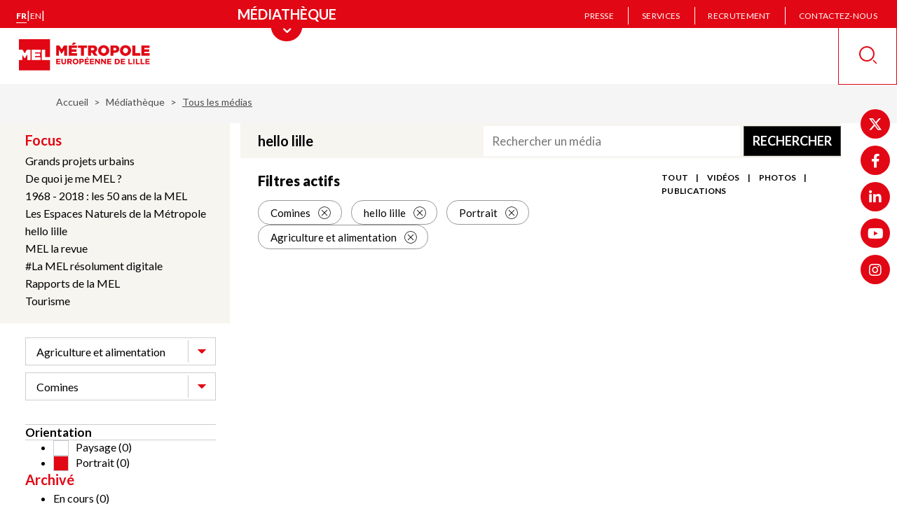

--- FILE ---
content_type: text/html; charset=UTF-8
request_url: https://www.lillemetropole.fr/mediatheque/recherche?f%5B0%5D=city%3A560&f%5B1%5D=focus_topic%3A385&f%5B2%5D=orientation%3Aportrait&f%5B3%5D=theme%3A695
body_size: 13794
content:

<!DOCTYPE html>
<html lang="fr" dir="ltr" prefix="content: http://purl.org/rss/1.0/modules/content/  dc: http://purl.org/dc/terms/  foaf: http://xmlns.com/foaf/0.1/  og: http://ogp.me/ns#  rdfs: http://www.w3.org/2000/01/rdf-schema#  schema: http://schema.org/  sioc: http://rdfs.org/sioc/ns#  sioct: http://rdfs.org/sioc/types#  skos: http://www.w3.org/2004/02/skos/core#  xsd: http://www.w3.org/2001/XMLSchema# ">
  <head>
    <meta charset="utf-8" />
<meta name="description" content="La Métropole Européenne de Lille (MEL) est un établissement public de coopération intercommunale. Composée de 95 communes, elle compte 1,2 million d’habitants. Son territoire s’étend jusqu’à la frontière belge, constituant une « Eurométropole » de 2,2 millions de personnes. La MEL intervient aujourd’hui dans des domaines essentiels : Aménagement du territoire, Culture, Déchets ménagers, Développement durable, Eau et assainissement, Économie et emploi, Espace public et voirie, Europe et international, Habitat et logement, Politique de la ville, Nature et cadre de vie, Sport, Tourisme, Transports et mobilité, Accessibilité handicap, Crématorium." />
<link rel="canonical" href="https://www.lillemetropole.fr/mediatheque/recherche" />
<link rel="manifest" href="/manifest.json" />
<meta name="theme-color" content="#ff0000" />
<meta name="apple-mobile-web-app-capable" content="yes" />
<meta name="apple-mobile-web-app-status-bar-style" content="default" />
<meta name="apple-mobile-web-app-title" content="MEL et VOUS" />
<meta name="Generator" content="Drupal 11 (https://www.drupal.org)" />
<meta name="MobileOptimized" content="width" />
<meta name="HandheldFriendly" content="true" />
<link rel="apple-touch-icon" sizes="192x192" href="32384" />
<link href="/iphone5_splash.png" media=" 2)" rel="apple-touch-startup-image" />
<link href="/iphone6_splash.png" media=" 2)" rel="apple-touch-startup-image" />
<link href="/iphoneplus_splash.png" media=" 3)" rel="apple-touch-startup-image" />
<link href="/iphonex_splash.png" media=" 3)" rel="apple-touch-startup-image" />
<link href="/iphonexr_splash.png" media=" 2)" rel="apple-touch-startup-image" />
<link href="/iphonexsmax_splash.png" media=" 3)" rel="apple-touch-startup-image" />
<link href="/ipad_splash.png" media=" 2)" rel="apple-touch-startup-image" />
<link href="/ipadpro1_splash.png" media=" 2)" rel="apple-touch-startup-image" />
<link href="/ipadpro2_splash.png" media=" 2)" rel="apple-touch-startup-image" />
<link href="/ipadpro3_splash.png" media=" 2)" rel="apple-touch-startup-image" />
<link rel="icon" href="/sites/default/files/Favicon-MEL.jpg" type="image/jpeg" />

    <title>
              Tous les médias | Métropole européenne de Lille
          </title>

    <meta name="apple-mobile-web-app-capable" content="yes" />
    <meta name="apple-mobile-web-app-status-bar-style" content="default" />
    <meta name="MobileOptimized" content="width" />
    <meta name="HandheldFriendly" content="true" />
    <meta name="viewport" content="width=device-width, initial-scale=1.0, maximum-scale=1.0" />

          <link rel="apple-touch-icon" href="/sites/default/files/pwa/Logo%20appli%20MEL.png" />
    
      <script>
        function isInsidePWA_mode() {
          /*
          * Essaye de détecter si c'est en plein écran app mode
          * */

          return !!(window.navigator.standalone
            || window.clientInformation.standalone
            || window.matchMedia('(display-mode: standalone)').matches
            || window.matchMedia('(display-mode: fullscreen)').matches);
        }

        function isInsideWebView() {
          /*// Check for webview
          const navigator = window.navigator;
          const userAgent = navigator.userAgent;
          const normalizedUserAgent = userAgent.toLowerCase();
          const standalone = navigator.standalone;

          const isIos = /ip(ad|hone|od)/.test(normalizedUserAgent) || navigator.platform === 'MacIntel' && navigator.maxTouchPoints > 1;
          const isAndroid = /android/.test(normalizedUserAgent);
          const isSafari = /safari/.test(normalizedUserAgent);
          const isWebview = (isAndroid && /; wv\)/.test(normalizedUserAgent)) || (isIos && !standalone && !isSafari);

          return isWebview;*/

          const userAgent = navigator.userAgent || navigator.vendor || window.opera;

          // Check for iOS WebView
          if (/iPhone|iPad|iPod/.test(userAgent)) {
            if (userAgent.includes("AppleWebKit") && userAgent.includes("Mobile") && userAgent.includes("15_0")) {
              return true;
            }
            if (window.navigator.standalone || (userAgent.includes("WebView") && !window.location.href.includes("http"))) {
              return true;
            }
          }

          // Check for Android WebView
          if (userAgent.includes("wv") || userAgent.includes("FBAN") || userAgent.includes("FBAV") || userAgent.includes("Instagram")) {
            return true;
          }
          if (/android/i.test(userAgent) && /wv/i.test(userAgent)) {
            return true;
          }

          return false; // Not in a WebView
        }

      </script>

                  <script>
        var meldataLayer = dataLayer = [{
	"niveau1":"Médiathèque",
	"niveau2":"Tous les médias",
	"niveau3":"",
	"typePage":"Page",
	"pwa":"non"
}];
        if (isInsidePWA_mode() || isInsideWebView()) {
          if (window.dataLayer && Array.isArray(meldataLayer) && meldataLayer.length > 0) {
            meldataLayer[0].pwa = "oui";
          }
        }
      </script>
      
    <link rel="stylesheet" media="all" href="/sites/default/files/css/css_E65rYzMgtfFAvyk0c85Tq-ZHO945UyMwzCD4d1S4crs.css?delta=0&amp;language=fr&amp;theme=mel&amp;include=eJx1jUEOgzAMBD-UJk9Cxiw0xU5QDAX6-qJE3NqLNR6tdlnI7Aw9GRw3VpjRBHOcC8JQtoXE04uOJlIuShI_cCMxVrsT7fP8BM99Ph57HCasv0MTEgqJU0ibvqCr7Td0bFZtXpBoiYGz6pbQXe6f9wIa5dq001Zoa35H7Bbq9ZqHTfAFd0RduQ" />
<link rel="stylesheet" media="all" href="/sites/default/files/css/css_CcJlF0YDOqVsjattP4-AmBhiReKP_wytmG_GNK8Vbsw.css?delta=1&amp;language=fr&amp;theme=mel&amp;include=eJx1jUEOgzAMBD-UJk9Cxiw0xU5QDAX6-qJE3NqLNR6tdlnI7Aw9GRw3VpjRBHOcC8JQtoXE04uOJlIuShI_cCMxVrsT7fP8BM99Ph57HCasv0MTEgqJU0ibvqCr7Td0bFZtXpBoiYGz6pbQXe6f9wIa5dq001Zoa35H7Bbq9ZqHTfAFd0RduQ" />


    
    
    
    
    
    
    <meta name="viewport" content="width=device-width, initial-scale=1, maximum-scale=1">
  </head>
  <body class="path-mediatheque default">
  <script>
    if (isInsidePWA_mode() || isInsideWebView()) {
      document.body.className += ' inside-PWA-mode';
    }

  </script>
    <div id="loaderAccess" class="visually-hidden" tabindex="-1"></div>
    

    
    <nav role="navigation" aria-label="Accès rapide au contenu">
      <a href="#main-content" class="visually-hidden focusable skip-link">
        Aller au contenu principal
      </a>
    </nav>

      <div class="dialog-off-canvas-main-canvas" data-off-canvas-main-canvas>
    <div class="main-wrapper">
  
  

<div class="header-wrap has-section">
  <nav class="main-nav" role="navigation" aria-label="Menu principal">
          <ul class="main-nav-top" id="main-nav-top">
                                      <li >
            <a href="/votre-quotidien"  class="main-nav-top-link"
                                >
              <img src="/themes/custom/mel/images/icons/icon-newspaper-blue.svg" alt="Votre quotidien">
              <span>Votre quotidien</span>
            </a>
          </li>
                                      <li >
            <a href="/votre-metropole"  class="main-nav-top-link"
                                >
              <img src="/themes/custom/mel/images/icons/icon-capitol-blue.svg" alt="Votre métropole">
              <span>Votre métropole</span>
            </a>
          </li>
                                      <li >
            <a href="/votre-avis"  class="main-nav-top-link"
                                >
              <img src="/themes/custom/mel/images/icons/icon-dialog-blue.svg" alt="Votre avis">
              <span>Votre avis</span>
            </a>
          </li>
                                      <li >
            <a href="https://mesdemarches.lillemetropole.fr"  target="_blank" class="main-nav-top-link"
                                          aria-label="Vos démarches (nouvelle fenêtre)"
                                >
              <img src="/themes/custom/mel/images/icons/icon-media-library-blue.svg" alt="Vos démarches">
              <span>Vos démarches</span>
            </a>
          </li>
                                      <li >
            <a href="/mediatheque"  class="main-nav-top-link"
                                >
              <img src="/themes/custom/mel/images/icons/icon-media-library-blue.svg" alt="Médiathèque">
              <span>Médiathèque</span>
            </a>
          </li>
              </ul>
    
    <div class="main-nav-bottom">
      <div class="left-part">
                <div class="language-switcher-language-url block block-language block-language-blocklanguage-interface" id="block-languageswitcher" data-block-plugin-id="language_block:language_interface">
  
    
      <ul class="lang-switch">
  <li><a href="/mediatheque/recherche?f%5B0%5D=city%3A560&amp;f%5B1%5D=focus_topic%3A385&amp;f%5B2%5D=orientation%3Aportrait&amp;f%5B3%5D=theme%3A695" class="lang-switch-link active is-active" lang="fr" aria-label="Version française" aria-current="page" hreflang="fr" data-drupal-link-query="{&quot;f&quot;:[&quot;city:560&quot;,&quot;focus_topic:385&quot;,&quot;orientation:portrait&quot;,&quot;theme:695&quot;]}" data-drupal-link-system-path="mediatheque/recherche">fr</a></li>
  <span class="separator" aria-hidden="true">|</span>
  <li><a href="/en/mediatheque/recherche?f%5B0%5D=city%3A560&amp;f%5B1%5D=focus_topic%3A385&amp;f%5B2%5D=orientation%3Aportrait&amp;f%5B3%5D=theme%3A695" class="lang-switch-link" lang="en" aria-label="English version" hreflang="en" data-drupal-link-query="{&quot;f&quot;:[&quot;city:560&quot;,&quot;focus_topic:385&quot;,&quot;orientation:portrait&quot;,&quot;theme:695&quot;]}" data-drupal-link-system-path="mediatheque/recherche">en</a></li>
  <span class="separator" aria-hidden="true">|</span>
  <li></li>
</ul>

  </div>

      </div>

      <div class="center-part parent-icon">
                  <button class="main-nav-top-toggler transparent" aria-label="Menu principal" aria-expanded="false" aria-controls="main-nav-top" data-href="https://mesdemarches.lillemetropole.fr">
                          <img class="show-on-mobile" src="/themes/custom/mel/images/icons/icon-media-library-blue.svg" alt="Médiathèque">
                        <span>Médiathèque</span>
          </button>
              </div>

      <div class="right-part">
        <div class="show-on-mobile">
          <ul class="rect-links">
                      </ul>
        </div>
                <nav id="block-header" data-block-plugin-id="system_menu_block:header" class="block block-menu navigation menu--header">
          
  

  
  
  

        
  <ul class="pages-nav">
          <li class="pages-nav-item">
      <a href="/communique-de-presse" class="pages-nav-link" data-drupal-link-system-path="communique-de-presse">Presse</a>
    </li>
          <li class="pages-nav-delimiter" aria-hidden="true"></li>
              <li class="pages-nav-item">
      <a href="/services" class="pages-nav-link" data-drupal-link-system-path="services">Services</a>
    </li>
          <li class="pages-nav-delimiter" aria-hidden="true"></li>
              <li class="pages-nav-item">
      <a href="/recrutement" class="pages-nav-link" data-drupal-link-system-path="node/338">Recrutement</a>
    </li>
          <li class="pages-nav-delimiter" aria-hidden="true"></li>
              <li class="pages-nav-item">
      <a href="/votre-quotidien/contactez-nous" class="pages-nav-link" data-drupal-link-system-path="node/1178">Contactez-nous</a>
    </li>
        </ul>

  </nav>

              </div>
    </div>
        <div class="show-on-mobile">
              <div class="footer-follow-us">
          <span class="footer-follow-us-title">Suivez-nous !</span>
          <ul class="footer-follow-us-list">
                                          <li>
                  <a href="https://twitter.com/MetropoleLille/" class="footer-follow-us-link" target="_blank" rel="nofollow">
                    <span aria-hidden="true" class="footer-follow-us-link-icon twitter"></span>
                    <span class="visually-hidden">twitter (nouvelle fenêtre)</span>
                  </a>
                </li>
                                                        <li>
                  <a href="https://www.facebook.com/metropoledelille/" class="footer-follow-us-link" target="_blank" rel="nofollow">
                    <span aria-hidden="true" class="footer-follow-us-link-icon facebook"></span>
                    <span class="visually-hidden">facebook (nouvelle fenêtre)</span>
                  </a>
                </li>
                                                        <li>
                  <a href="https://fr.linkedin.com/company/metropoledelille/" class="footer-follow-us-link" target="_blank" rel="nofollow">
                    <span aria-hidden="true" class="footer-follow-us-link-icon linkedin"></span>
                    <span class="visually-hidden">linkedin (nouvelle fenêtre)</span>
                  </a>
                </li>
                                                        <li>
                  <a href="https://youtube.com/@metropoledelille" class="footer-follow-us-link" target="_blank" rel="nofollow">
                    <span aria-hidden="true" class="footer-follow-us-link-icon youtube"></span>
                    <span class="visually-hidden">youtube (nouvelle fenêtre)</span>
                  </a>
                </li>
                                                        <li>
                  <a href="https://www.instagram.com/metropoledelille/" class="footer-follow-us-link" target="_blank" rel="nofollow">
                    <span aria-hidden="true" class="footer-follow-us-link-icon instagram"></span>
                    <span class="visually-hidden">instagram (nouvelle fenêtre)</span>
                  </a>
                </li>
                                    </ul>
        </div>
          </div>
  </nav>
  <header class="header" role="banner">
          <a href="/" class="header-home-link show-on-desktop">
        <img src="/sites/default/files/logo-mel_0.jpg" alt="MEL - Métropole Européenne de Lille (aller à l&#039;accueil)" class="header-home-link-logo header-home-link-logo_default">
      </a>
    

                  
    
<nav role="navigation" aria-label="Menu mobile" class="mobile-nav show-on-mobile parent-icon">
    <div role="button" class="main-menu-btn" aria-expanded="false" tabindex="0">
    <span class="visually-hidden">Ouvrir le menu mobile</span>
    <div class="menu-btn">
      <span></span>
      <span></span>
      <span></span>
      <span></span>
    </div>
    <i class="lbl">
      Fermer
      <span class="visually-hidden">Fermer le menu mobile</span>
    </i>
  </div>

  

              <ul class="menu">
                                      <li class="menu-item menu-item--level-0 empty">
                              <a class="menu-item-link" href="/votre-quotidien" >
                              <img class="menu-item-link-icon" src="/themes/custom/mel/images/icons/icon-newspaper-blue.svg" alt="Votre quotidien">
                            <span class="menu-item-link-text">Votre quotidien</span>
                          </a>
                  
              </li>
                                  <li class="menu-item menu-item--level-0 empty">
                              <a class="menu-item-link" href="/votre-metropole" >
                              <img class="menu-item-link-icon" src="/themes/custom/mel/images/icons/icon-capitol-blue.svg" alt="Votre métropole">
                            <span class="menu-item-link-text">Votre métropole</span>
                          </a>
                  
              </li>
                                  <li class="menu-item menu-item--level-0 empty">
                              <a class="menu-item-link" href="/votre-avis" >
                              <img class="menu-item-link-icon" src="/themes/custom/mel/images/icons/icon-dialog-blue.svg" alt="Votre avis">
                            <span class="menu-item-link-text">Votre avis</span>
                          </a>
                  
              </li>
                                  <li class="menu-item menu-item--level-0 empty">
                              <a class="menu-item-link" href="https://mesdemarches.lillemetropole.fr" >
                              <img class="menu-item-link-icon" src="/themes/custom/mel/images/icons/icon-media-library-blue.svg" alt="Vos démarches">
                            <span class="menu-item-link-text">Vos démarches</span>
                          </a>
                  
              </li>
                                  <li class="menu-item menu-item--level-0 empty">
                              <a class="menu-item-link" href="/mediatheque" >
                              <img class="menu-item-link-icon" src="/themes/custom/mel/images/icons/icon-media-library-blue.svg" alt="Médiathèque">
                            <span class="menu-item-link-text">Médiathèque</span>
                          </a>
                  
              </li>
        </ul>
  

</nav>


          <a href="/" class="header-home-link show-on-mobile">
        <img src="/sites/default/files/logo-mel_0.jpg" alt="MEL - Métropole Européenne de Lille (aller à l&#039;accueil)" class="header-home-link-logo header-home-link-logo_default header-home-link-logo__mel">
        <img src="/sites/default/files/MEL%20et%20Vous_0_0.svg" alt="MEL - Métropole Européenne de Lille (aller à l&#039;accueil)" class="header-home-link-logo header-home-link-logo_default header-home-link-logo__pwa">
      </a>
    
    
    <div class="right-part">
      <div class="search-buttons">
        <button class="close-search-block-btn" id="js_close-search-block-btn">
          <span class="visually-hidden">Masquer la recherche</span>
          <svg aria-hidden="true" focusable="false" xmlns="http://www.w3.org/2000/svg" width="24" height="24" viewBox="0 0 24 24">
            <path class="icon-cross" fill="none" stroke="#e20714" stroke-linecap="square" stroke-width="1.5" d="M12.058 12.058L22.885.848l-10.827 11.21L23.27 22.885 12.06 12.058zm0 0l-10.41 10.78 10.41-10.78-10.78-10.41 10.78 10.41z"/>
          </svg>
        </button>
        <button class="open-search-block-btn" id="js_open-search-block-btn" aria-expanded="false">
          <span class="visually-hidden">Recherche</span>
          <svg aria-hidden="true" focusable="false" xmlns="http://www.w3.org/2000/svg" width="26" height="26" viewBox="0 0 26 26 ">
            <g fill="none" fill-rule="evenodd" transform="translate(1, 1)">
              <path class="icon-magnifying-glass" fill="#e20714" d="M19.067 20.292l1.225-1.225 4.713 4.712a.863.863 0 0 1-.002 1.224.863.863 0 0 1-1.224.002l-4.712-4.713z"/>
              <circle class="icon-magnifying-glass-circle" cx="10.4" cy="10.4" r="10.4" stroke="#e20714" stroke-width="2"/>
            </g>
          </svg>
        </button>
      </div>
    </div>

    <div class="search-block no-contrast" role="search">
      <div class="search-block-mobile-header show-on-mobile">
        <h3 class="search-block-mobile-header-title">Recherche</h3>
        <p class="search-block-mobile-header-results-count hidden">3 résultats</p>
      </div>

      <form class="mel-search-form search-form" data-drupal-selector="mel-search-form" role="search" action="/rechercher" method="get" id="mel-search-form" accept-charset="UTF-8">
  <div class="search-form-wrapper">
  <h2>Rechercher</h2>
  <div class="search-form-top">
    <div class="js-form-item form-item js-form-type-search-api-autocomplete form-type-search-api-autocomplete js-form-item-keywords form-item-keywords form-no-label">
        <input data-mobile-placeholder="Veuillez saisir les termes recherchés" class="input search-form-input form-text required" title="Rechercher" aria-label="" data-drupal-selector="edit-keywords" type="text" id="edit-keywords--2" name="keywords" value="" size="60" maxlength="128" placeholder="Veuillez saisir les termes recherchés" required="required" />

        </div>

    <button class="search-btn">
      <span class="visually-hidden">Lancer la recherche</span>
      <svg aria-hidden="true" focusable="false" xmlns="http://www.w3.org/2000/svg" width="26" height="26" viewBox="0 0 26 26 ">
        <g fill="none" fill-rule="evenodd" transform="translate(1, 1)">
          <path class="icon-magnifying-glass" fill="currentColor" d="M19.067 20.292l1.225-1.225 4.713 4.712a.863.863 0 0 1-.002 1.224.863.863 0 0 1-1.224.002l-4.712-4.713z"/>
          <circle class="icon-magnifying-glass-circle" cx="10.4" cy="10.4" r="10.4" stroke="currentColor" stroke-width="2"/>
        </g>
      </svg>
    </button>
  </div>
  <span class="form-item--error-message hidden hide" role="alert">
    <strong id="edit-last-name-error" class="error">Ce champ est requis.</strong>
  </span>
</div>
<div style="display: none;">
  <input data-drupal-selector="edit-submit" type="submit" id="edit-submit" value="Rechercher" class="button js-form-submit form-submit" />

</div>

</form>

            <div class="frequent-searches">
    <h2 class="frequent-searches-title">Les recherches les plus fréquentes :
        <span class="toggle-frequent-search-btn show-on-mobile"></span>
    </h2>
    <ul class="frequent-searches-list">
                    <li class="frequent-searches-list-item" data-search-query="déchèteries">
                <a href="#déchèteries" title="Filtrer les résultats sur le terme : ">déchèteries</a>
            </li>
                    <li class="frequent-searches-list-item" data-search-query="Transports">
                <a href="#Transports" title="Filtrer les résultats sur le terme : ">Transports</a>
            </li>
                    <li class="frequent-searches-list-item" data-search-query="PLU">
                <a href="#PLU" title="Filtrer les résultats sur le terme : ">PLU</a>
            </li>
                    <li class="frequent-searches-list-item" data-search-query="logement">
                <a href="#logement" title="Filtrer les résultats sur le terme : ">logement</a>
            </li>
                    <li class="frequent-searches-list-item" data-search-query="assainissement">
                <a href="#assainissement" title="Filtrer les résultats sur le terme : ">assainissement</a>
            </li>
                    <li class="frequent-searches-list-item" data-search-query="services">
                <a href="#services" title="Filtrer les résultats sur le terme : ">services</a>
            </li>
            </ul>
</div>

    </div>
  </header>
</div>

  <main class="content clearfix">
      <div class="region region-breadcrumb">
    <div id="block-mel-breadcrumbs" data-block-plugin-id="system_breadcrumb_block" class="block block-system block-system-breadcrumb-block">
  
    
        <nav class="breadcrumb" aria-label="Vous êtes ici">
    <ul>
          <li >
                  <a href="/">Accueil</a>
              </li>
          <li >
                  <a href="https://mesdemarches.lillemetropole.fr">Médiathèque</a>
              </li>
          <li class="active" aria-current="page">
                              <span>
                      Tous les médias
                      </span>
                        </li>
        </ul>
  </nav>

  </div>

  </div>


    
      <div class="region region-highlighted">
    <div data-drupal-messages-fallback class="hidden"></div>

  </div>


    <a id="main-content" tabindex="-1"></a>    
    <div class="content-with-sidebar">
      <div class="column column-sidebar">
          <div class="region region-sidebar-left">
    <div class="facet-active block-facet--links block block-facets block-facet-blockfocus-topic" id="block-focustopic" data-block-plugin-id="facet_block:focus_topic">
  
    
      
<div class="mediatheque-facets facets-widget-links">
            <h3 class="mediatheque-facets-title" onclick="this.classList.toggle('-links-expanded')">Focus</h3><ul data-drupal-facet-filter-key="f" data-drupal-facet-id="focus_topic" data-drupal-facet-alias="focus_topic" class="facet-active js-facets-links item-list__links"><li class="facet-item"><a href="/mediatheque/recherche?f%5B0%5D=city%3A560&amp;f%5B1%5D=focus_topic%3A378&amp;f%5B2%5D=orientation%3Aportrait&amp;f%5B3%5D=theme%3A695" rel="nofollow" data-drupal-facet-item-id="focus-topic-378" data-drupal-facet-item-value="378" data-drupal-facet-item-count="0" data-drupal-facet-filter-value="focus_topic:378" data-drupal-facet-single-selection-group="focus-topic" data-drupal-facet-widget-element-class="facets-link"><span class="facet-item__value">Grands projets urbains</span>
</a></li><li class="facet-item"><a href="/mediatheque/recherche?f%5B0%5D=city%3A560&amp;f%5B1%5D=focus_topic%3A379&amp;f%5B2%5D=orientation%3Aportrait&amp;f%5B3%5D=theme%3A695" rel="nofollow" data-drupal-facet-item-id="focus-topic-379" data-drupal-facet-item-value="379" data-drupal-facet-item-count="0" data-drupal-facet-filter-value="focus_topic:379" data-drupal-facet-single-selection-group="focus-topic" data-drupal-facet-widget-element-class="facets-link"><span class="facet-item__value">De quoi je me MEL ?</span>
</a></li><li class="facet-item"><a href="/mediatheque/recherche?f%5B0%5D=city%3A560&amp;f%5B1%5D=focus_topic%3A380&amp;f%5B2%5D=orientation%3Aportrait&amp;f%5B3%5D=theme%3A695" rel="nofollow" data-drupal-facet-item-id="focus-topic-380" data-drupal-facet-item-value="380" data-drupal-facet-item-count="0" data-drupal-facet-filter-value="focus_topic:380" data-drupal-facet-single-selection-group="focus-topic" data-drupal-facet-widget-element-class="facets-link"><span class="facet-item__value">1968 - 2018 : les 50 ans de la MEL</span>
</a></li><li class="facet-item"><a href="/mediatheque/recherche?f%5B0%5D=city%3A560&amp;f%5B1%5D=focus_topic%3A381&amp;f%5B2%5D=orientation%3Aportrait&amp;f%5B3%5D=theme%3A695" rel="nofollow" data-drupal-facet-item-id="focus-topic-381" data-drupal-facet-item-value="381" data-drupal-facet-item-count="0" data-drupal-facet-filter-value="focus_topic:381" data-drupal-facet-single-selection-group="focus-topic" data-drupal-facet-widget-element-class="facets-link"><span class="facet-item__value">Les Espaces Naturels de la Métropole</span>
</a></li><li class="facet-item"><a href="/mediatheque/recherche?f%5B0%5D=city%3A560&amp;f%5B1%5D=orientation%3Aportrait&amp;f%5B2%5D=theme%3A695" rel="nofollow" class="is-active" data-drupal-facet-item-id="focus-topic-385" data-drupal-facet-item-value="385" data-drupal-facet-item-count="0" data-drupal-facet-filter-value="focus_topic:385" data-drupal-facet-single-selection-group="focus-topic" data-drupal-facet-widget-element-class="facets-link"><span class="facet-item__value">hello lille</span>
</a></li><li class="facet-item"><a href="/mediatheque/recherche?f%5B0%5D=city%3A560&amp;f%5B1%5D=focus_topic%3A386&amp;f%5B2%5D=orientation%3Aportrait&amp;f%5B3%5D=theme%3A695" rel="nofollow" data-drupal-facet-item-id="focus-topic-386" data-drupal-facet-item-value="386" data-drupal-facet-item-count="0" data-drupal-facet-filter-value="focus_topic:386" data-drupal-facet-single-selection-group="focus-topic" data-drupal-facet-widget-element-class="facets-link"><span class="facet-item__value">MEL la revue</span>
</a></li><li class="facet-item"><a href="/mediatheque/recherche?f%5B0%5D=city%3A560&amp;f%5B1%5D=focus_topic%3A519&amp;f%5B2%5D=orientation%3Aportrait&amp;f%5B3%5D=theme%3A695" rel="nofollow" data-drupal-facet-item-id="focus-topic-519" data-drupal-facet-item-value="519" data-drupal-facet-item-count="0" data-drupal-facet-filter-value="focus_topic:519" data-drupal-facet-single-selection-group="focus-topic" data-drupal-facet-widget-element-class="facets-link"><span class="facet-item__value">#La MEL résolument digitale</span>
</a></li><li class="facet-item"><a href="/mediatheque/recherche?f%5B0%5D=city%3A560&amp;f%5B1%5D=focus_topic%3A899&amp;f%5B2%5D=orientation%3Aportrait&amp;f%5B3%5D=theme%3A695" rel="nofollow" data-drupal-facet-item-id="focus-topic-899" data-drupal-facet-item-value="899" data-drupal-facet-item-count="0" data-drupal-facet-filter-value="focus_topic:899" data-drupal-facet-single-selection-group="focus-topic" data-drupal-facet-widget-element-class="facets-link"><span class="facet-item__value">Rapports de la MEL</span>
</a></li><li class="facet-item"><a href="/mediatheque/recherche?f%5B0%5D=city%3A560&amp;f%5B1%5D=focus_topic%3A1341&amp;f%5B2%5D=orientation%3Aportrait&amp;f%5B3%5D=theme%3A695" rel="nofollow" data-drupal-facet-item-id="focus-topic-1341" data-drupal-facet-item-value="1341" data-drupal-facet-item-count="0" data-drupal-facet-filter-value="focus_topic:1341" data-drupal-facet-single-selection-group="focus-topic" data-drupal-facet-widget-element-class="facets-link"><span class="facet-item__value">Tourisme</span>
</a></li></ul>
    
</div>

  </div>

    <input class="filter-form-toggle-checkbox show-on-mobile" id="filter-form-toggle" type="checkbox">
    <label class="filter-form-toggle-label show-on-mobile" for="filter-form-toggle">Filtrer</label>
    <div class="filter-form-wrap">
      <div class="facet-active block-facet--dropdown block block-facets block-facet-blocktheme-media" id="block-thememediatheque" data-block-plugin-id="facet_block:theme_media">
  
    
      
<div class="mediatheque-facets facets-widget-dropdown">
            <ul data-drupal-facet-filter-key="f" data-drupal-facet-id="theme_media" data-drupal-facet-alias="theme" class="facet-active js-facets-dropdown-links item-list__dropdown"><li class="facet-item"><a href="/mediatheque/recherche?f%5B0%5D=city%3A560&amp;f%5B1%5D=focus_topic%3A385&amp;f%5B2%5D=orientation%3Aportrait" rel="nofollow" class="is-active" data-drupal-facet-item-id="theme-695" data-drupal-facet-item-value="695" data-drupal-facet-item-count="0" data-drupal-facet-filter-value="theme:695" data-drupal-facet-single-selection-group="theme" data-drupal-facet-widget-element-class="facets-dropdown"><span class="facet-item__value">Agriculture et alimentation</span>
</a></li><li class="facet-item"><a href="/mediatheque/recherche?f%5B0%5D=city%3A560&amp;f%5B1%5D=focus_topic%3A385&amp;f%5B2%5D=orientation%3Aportrait&amp;f%5B3%5D=theme%3A700" rel="nofollow" data-drupal-facet-item-id="theme-700" data-drupal-facet-item-value="700" data-drupal-facet-item-count="0" data-drupal-facet-filter-value="theme:700" data-drupal-facet-single-selection-group="theme" data-drupal-facet-widget-element-class="facets-dropdown"><span class="facet-item__value">Aménagement du territoire</span>
</a></li><li class="facet-item"><a href="/mediatheque/recherche?f%5B0%5D=city%3A560&amp;f%5B1%5D=focus_topic%3A385&amp;f%5B2%5D=orientation%3Aportrait&amp;f%5B3%5D=theme%3A697" rel="nofollow" data-drupal-facet-item-id="theme-697" data-drupal-facet-item-value="697" data-drupal-facet-item-count="0" data-drupal-facet-filter-value="theme:697" data-drupal-facet-single-selection-group="theme" data-drupal-facet-widget-element-class="facets-dropdown"><span class="facet-item__value">Citoyenneté &amp; et concertation</span>
</a></li><li class="facet-item"><a href="/mediatheque/recherche?f%5B0%5D=city%3A560&amp;f%5B1%5D=focus_topic%3A385&amp;f%5B2%5D=orientation%3Aportrait&amp;f%5B3%5D=theme%3A706" rel="nofollow" data-drupal-facet-item-id="theme-706" data-drupal-facet-item-value="706" data-drupal-facet-item-count="0" data-drupal-facet-filter-value="theme:706" data-drupal-facet-single-selection-group="theme" data-drupal-facet-widget-element-class="facets-dropdown"><span class="facet-item__value">Culture</span>
</a></li><li class="facet-item"><a href="/mediatheque/recherche?f%5B0%5D=city%3A560&amp;f%5B1%5D=focus_topic%3A385&amp;f%5B2%5D=orientation%3Aportrait&amp;f%5B3%5D=theme%3A703" rel="nofollow" data-drupal-facet-item-id="theme-703" data-drupal-facet-item-value="703" data-drupal-facet-item-count="0" data-drupal-facet-filter-value="theme:703" data-drupal-facet-single-selection-group="theme" data-drupal-facet-widget-element-class="facets-dropdown"><span class="facet-item__value">Déchets</span>
</a></li><li class="facet-item"><a href="/mediatheque/recherche?f%5B0%5D=city%3A560&amp;f%5B1%5D=focus_topic%3A385&amp;f%5B2%5D=orientation%3Aportrait&amp;f%5B3%5D=theme%3A702" rel="nofollow" data-drupal-facet-item-id="theme-702" data-drupal-facet-item-value="702" data-drupal-facet-item-count="0" data-drupal-facet-filter-value="theme:702" data-drupal-facet-single-selection-group="theme" data-drupal-facet-widget-element-class="facets-dropdown"><span class="facet-item__value">Développement durable</span>
</a></li><li class="facet-item"><a href="/mediatheque/recherche?f%5B0%5D=city%3A560&amp;f%5B1%5D=focus_topic%3A385&amp;f%5B2%5D=orientation%3Aportrait&amp;f%5B3%5D=theme%3A708" rel="nofollow" data-drupal-facet-item-id="theme-708" data-drupal-facet-item-value="708" data-drupal-facet-item-count="0" data-drupal-facet-filter-value="theme:708" data-drupal-facet-single-selection-group="theme" data-drupal-facet-widget-element-class="facets-dropdown"><span class="facet-item__value">Eau et assainissement</span>
</a></li><li class="facet-item"><a href="/mediatheque/recherche?f%5B0%5D=city%3A560&amp;f%5B1%5D=focus_topic%3A385&amp;f%5B2%5D=orientation%3Aportrait&amp;f%5B3%5D=theme%3A694" rel="nofollow" data-drupal-facet-item-id="theme-694" data-drupal-facet-item-value="694" data-drupal-facet-item-count="0" data-drupal-facet-filter-value="theme:694" data-drupal-facet-single-selection-group="theme" data-drupal-facet-widget-element-class="facets-dropdown"><span class="facet-item__value">Économie et emploi</span>
</a></li><li class="facet-item"><a href="/mediatheque/recherche?f%5B0%5D=city%3A560&amp;f%5B1%5D=focus_topic%3A385&amp;f%5B2%5D=orientation%3Aportrait&amp;f%5B3%5D=theme%3A704" rel="nofollow" data-drupal-facet-item-id="theme-704" data-drupal-facet-item-value="704" data-drupal-facet-item-count="0" data-drupal-facet-filter-value="theme:704" data-drupal-facet-single-selection-group="theme" data-drupal-facet-widget-element-class="facets-dropdown"><span class="facet-item__value">Energie</span>
</a></li><li class="facet-item"><a href="/mediatheque/recherche?f%5B0%5D=city%3A560&amp;f%5B1%5D=focus_topic%3A385&amp;f%5B2%5D=orientation%3Aportrait&amp;f%5B3%5D=theme%3A709" rel="nofollow" data-drupal-facet-item-id="theme-709" data-drupal-facet-item-value="709" data-drupal-facet-item-count="0" data-drupal-facet-filter-value="theme:709" data-drupal-facet-single-selection-group="theme" data-drupal-facet-widget-element-class="facets-dropdown"><span class="facet-item__value">Espaces naturels</span>
</a></li><li class="facet-item"><a href="/mediatheque/recherche?f%5B0%5D=city%3A560&amp;f%5B1%5D=focus_topic%3A385&amp;f%5B2%5D=orientation%3Aportrait&amp;f%5B3%5D=theme%3A696" rel="nofollow" data-drupal-facet-item-id="theme-696" data-drupal-facet-item-value="696" data-drupal-facet-item-count="0" data-drupal-facet-filter-value="theme:696" data-drupal-facet-single-selection-group="theme" data-drupal-facet-widget-element-class="facets-dropdown"><span class="facet-item__value">Innovation, recherche et digital</span>
</a></li><li class="facet-item"><a href="/mediatheque/recherche?f%5B0%5D=city%3A560&amp;f%5B1%5D=focus_topic%3A385&amp;f%5B2%5D=orientation%3Aportrait&amp;f%5B3%5D=theme%3A698" rel="nofollow" data-drupal-facet-item-id="theme-698" data-drupal-facet-item-value="698" data-drupal-facet-item-count="0" data-drupal-facet-filter-value="theme:698" data-drupal-facet-single-selection-group="theme" data-drupal-facet-widget-element-class="facets-dropdown"><span class="facet-item__value">Jeunesse</span>
</a></li><li class="facet-item"><a href="/mediatheque/recherche?f%5B0%5D=city%3A560&amp;f%5B1%5D=focus_topic%3A385&amp;f%5B2%5D=orientation%3Aportrait&amp;f%5B3%5D=theme%3A699" rel="nofollow" data-drupal-facet-item-id="theme-699" data-drupal-facet-item-value="699" data-drupal-facet-item-count="0" data-drupal-facet-filter-value="theme:699" data-drupal-facet-single-selection-group="theme" data-drupal-facet-widget-element-class="facets-dropdown"><span class="facet-item__value">Logement et habitat</span>
</a></li><li class="facet-item"><a href="/mediatheque/recherche?f%5B0%5D=city%3A560&amp;f%5B1%5D=focus_topic%3A385&amp;f%5B2%5D=orientation%3Aportrait&amp;f%5B3%5D=theme%3A705" rel="nofollow" data-drupal-facet-item-id="theme-705" data-drupal-facet-item-value="705" data-drupal-facet-item-count="0" data-drupal-facet-filter-value="theme:705" data-drupal-facet-single-selection-group="theme" data-drupal-facet-widget-element-class="facets-dropdown"><span class="facet-item__value">Sport</span>
</a></li><li class="facet-item"><a href="/mediatheque/recherche?f%5B0%5D=city%3A560&amp;f%5B1%5D=focus_topic%3A385&amp;f%5B2%5D=orientation%3Aportrait&amp;f%5B3%5D=theme%3A707" rel="nofollow" data-drupal-facet-item-id="theme-707" data-drupal-facet-item-value="707" data-drupal-facet-item-count="0" data-drupal-facet-filter-value="theme:707" data-drupal-facet-single-selection-group="theme" data-drupal-facet-widget-element-class="facets-dropdown"><span class="facet-item__value">Tourisme</span>
</a></li><li class="facet-item"><a href="/mediatheque/recherche?f%5B0%5D=city%3A560&amp;f%5B1%5D=focus_topic%3A385&amp;f%5B2%5D=orientation%3Aportrait&amp;f%5B3%5D=theme%3A701" rel="nofollow" data-drupal-facet-item-id="theme-701" data-drupal-facet-item-value="701" data-drupal-facet-item-count="0" data-drupal-facet-filter-value="theme:701" data-drupal-facet-single-selection-group="theme" data-drupal-facet-widget-element-class="facets-dropdown"><span class="facet-item__value">Transports et mobilité</span>
</a></li><li class="facet-item"><a href="/mediatheque/recherche?f%5B0%5D=city%3A560&amp;f%5B1%5D=focus_topic%3A385&amp;f%5B2%5D=orientation%3Aportrait&amp;f%5B3%5D=theme%3A710" rel="nofollow" data-drupal-facet-item-id="theme-710" data-drupal-facet-item-value="710" data-drupal-facet-item-count="0" data-drupal-facet-filter-value="theme:710" data-drupal-facet-single-selection-group="theme" data-drupal-facet-widget-element-class="facets-dropdown"><span class="facet-item__value">Voirie et espaces publics</span>
</a></li></ul>
          <button class="facet-button"></button>
    
</div>

  </div>

      <div class="facet-active block-facet--dropdown block block-facets block-facet-blockcity-media" id="block-citymediatheque" data-block-plugin-id="facet_block:city_media">
  
    
      
<div class="mediatheque-facets facets-widget-dropdown">
            <ul data-drupal-facet-filter-key="f" data-drupal-facet-id="city_media" data-drupal-facet-alias="city" class="facet-active js-facets-dropdown-links item-list__dropdown"><li class="facet-item"><a href="/mediatheque/recherche?f%5B0%5D=city%3A10182&amp;f%5B1%5D=focus_topic%3A385&amp;f%5B2%5D=orientation%3Aportrait&amp;f%5B3%5D=theme%3A695" rel="nofollow" data-drupal-facet-item-id="city-10182" data-drupal-facet-item-value="10182" data-drupal-facet-item-count="0" data-drupal-facet-filter-value="city:10182" data-drupal-facet-single-selection-group="city" data-drupal-facet-widget-element-class="facets-dropdown"><span class="facet-item__value">Allennes-les-Marais</span>
</a></li><li class="facet-item"><a href="/mediatheque/recherche?f%5B0%5D=city%3A10181&amp;f%5B1%5D=focus_topic%3A385&amp;f%5B2%5D=orientation%3Aportrait&amp;f%5B3%5D=theme%3A695" rel="nofollow" data-drupal-facet-item-id="city-10181" data-drupal-facet-item-value="10181" data-drupal-facet-item-count="0" data-drupal-facet-filter-value="city:10181" data-drupal-facet-single-selection-group="city" data-drupal-facet-widget-element-class="facets-dropdown"><span class="facet-item__value">Annœullin</span>
</a></li><li class="facet-item"><a href="/mediatheque/recherche?f%5B0%5D=city%3A549&amp;f%5B1%5D=focus_topic%3A385&amp;f%5B2%5D=orientation%3Aportrait&amp;f%5B3%5D=theme%3A695" rel="nofollow" data-drupal-facet-item-id="city-549" data-drupal-facet-item-value="549" data-drupal-facet-item-count="0" data-drupal-facet-filter-value="city:549" data-drupal-facet-single-selection-group="city" data-drupal-facet-widget-element-class="facets-dropdown"><span class="facet-item__value">Anstaing</span>
</a></li><li class="facet-item"><a href="/mediatheque/recherche?f%5B0%5D=city%3A550&amp;f%5B1%5D=focus_topic%3A385&amp;f%5B2%5D=orientation%3Aportrait&amp;f%5B3%5D=theme%3A695" rel="nofollow" data-drupal-facet-item-id="city-550" data-drupal-facet-item-value="550" data-drupal-facet-item-count="0" data-drupal-facet-filter-value="city:550" data-drupal-facet-single-selection-group="city" data-drupal-facet-widget-element-class="facets-dropdown"><span class="facet-item__value">Armentières</span>
</a></li><li class="facet-item"><a href="/mediatheque/recherche?f%5B0%5D=city%3A551&amp;f%5B1%5D=focus_topic%3A385&amp;f%5B2%5D=orientation%3Aportrait&amp;f%5B3%5D=theme%3A695" rel="nofollow" data-drupal-facet-item-id="city-551" data-drupal-facet-item-value="551" data-drupal-facet-item-count="0" data-drupal-facet-filter-value="city:551" data-drupal-facet-single-selection-group="city" data-drupal-facet-widget-element-class="facets-dropdown"><span class="facet-item__value">Aubers</span>
</a></li><li class="facet-item"><a href="/mediatheque/recherche?f%5B0%5D=city%3A11133&amp;f%5B1%5D=focus_topic%3A385&amp;f%5B2%5D=orientation%3Aportrait&amp;f%5B3%5D=theme%3A695" rel="nofollow" data-drupal-facet-item-id="city-11133" data-drupal-facet-item-value="11133" data-drupal-facet-item-count="0" data-drupal-facet-filter-value="city:11133" data-drupal-facet-single-selection-group="city" data-drupal-facet-widget-element-class="facets-dropdown"><span class="facet-item__value">Autre</span>
</a></li><li class="facet-item"><a href="/mediatheque/recherche?f%5B0%5D=city%3A552&amp;f%5B1%5D=focus_topic%3A385&amp;f%5B2%5D=orientation%3Aportrait&amp;f%5B3%5D=theme%3A695" rel="nofollow" data-drupal-facet-item-id="city-552" data-drupal-facet-item-value="552" data-drupal-facet-item-count="0" data-drupal-facet-filter-value="city:552" data-drupal-facet-single-selection-group="city" data-drupal-facet-widget-element-class="facets-dropdown"><span class="facet-item__value">Baisieux</span>
</a></li><li class="facet-item"><a href="/mediatheque/recherche?f%5B0%5D=city%3A10180&amp;f%5B1%5D=focus_topic%3A385&amp;f%5B2%5D=orientation%3Aportrait&amp;f%5B3%5D=theme%3A695" rel="nofollow" data-drupal-facet-item-id="city-10180" data-drupal-facet-item-value="10180" data-drupal-facet-item-count="0" data-drupal-facet-filter-value="city:10180" data-drupal-facet-single-selection-group="city" data-drupal-facet-widget-element-class="facets-dropdown"><span class="facet-item__value">Bauvin</span>
</a></li><li class="facet-item"><a href="/mediatheque/recherche?f%5B0%5D=city%3A553&amp;f%5B1%5D=focus_topic%3A385&amp;f%5B2%5D=orientation%3Aportrait&amp;f%5B3%5D=theme%3A695" rel="nofollow" data-drupal-facet-item-id="city-553" data-drupal-facet-item-value="553" data-drupal-facet-item-count="0" data-drupal-facet-filter-value="city:553" data-drupal-facet-single-selection-group="city" data-drupal-facet-widget-element-class="facets-dropdown"><span class="facet-item__value">Beaucamps-Ligny</span>
</a></li><li class="facet-item"><a href="/mediatheque/recherche?f%5B0%5D=city%3A554&amp;f%5B1%5D=focus_topic%3A385&amp;f%5B2%5D=orientation%3Aportrait&amp;f%5B3%5D=theme%3A695" rel="nofollow" data-drupal-facet-item-id="city-554" data-drupal-facet-item-value="554" data-drupal-facet-item-count="0" data-drupal-facet-filter-value="city:554" data-drupal-facet-single-selection-group="city" data-drupal-facet-widget-element-class="facets-dropdown"><span class="facet-item__value">Bois-Grenier</span>
</a></li><li class="facet-item"><a href="/mediatheque/recherche?f%5B0%5D=city%3A555&amp;f%5B1%5D=focus_topic%3A385&amp;f%5B2%5D=orientation%3Aportrait&amp;f%5B3%5D=theme%3A695" rel="nofollow" data-drupal-facet-item-id="city-555" data-drupal-facet-item-value="555" data-drupal-facet-item-count="0" data-drupal-facet-filter-value="city:555" data-drupal-facet-single-selection-group="city" data-drupal-facet-widget-element-class="facets-dropdown"><span class="facet-item__value">Bondues</span>
</a></li><li class="facet-item"><a href="/mediatheque/recherche?f%5B0%5D=city%3A556&amp;f%5B1%5D=focus_topic%3A385&amp;f%5B2%5D=orientation%3Aportrait&amp;f%5B3%5D=theme%3A695" rel="nofollow" data-drupal-facet-item-id="city-556" data-drupal-facet-item-value="556" data-drupal-facet-item-count="0" data-drupal-facet-filter-value="city:556" data-drupal-facet-single-selection-group="city" data-drupal-facet-widget-element-class="facets-dropdown"><span class="facet-item__value">Bousbecque</span>
</a></li><li class="facet-item"><a href="/mediatheque/recherche?f%5B0%5D=city%3A557&amp;f%5B1%5D=focus_topic%3A385&amp;f%5B2%5D=orientation%3Aportrait&amp;f%5B3%5D=theme%3A695" rel="nofollow" data-drupal-facet-item-id="city-557" data-drupal-facet-item-value="557" data-drupal-facet-item-count="0" data-drupal-facet-filter-value="city:557" data-drupal-facet-single-selection-group="city" data-drupal-facet-widget-element-class="facets-dropdown"><span class="facet-item__value">Bouvines</span>
</a></li><li class="facet-item"><a href="/mediatheque/recherche?f%5B0%5D=city%3A558&amp;f%5B1%5D=focus_topic%3A385&amp;f%5B2%5D=orientation%3Aportrait&amp;f%5B3%5D=theme%3A695" rel="nofollow" data-drupal-facet-item-id="city-558" data-drupal-facet-item-value="558" data-drupal-facet-item-count="0" data-drupal-facet-filter-value="city:558" data-drupal-facet-single-selection-group="city" data-drupal-facet-widget-element-class="facets-dropdown"><span class="facet-item__value">Capinghem</span>
</a></li><li class="facet-item"><a href="/mediatheque/recherche?f%5B0%5D=city%3A10179&amp;f%5B1%5D=focus_topic%3A385&amp;f%5B2%5D=orientation%3Aportrait&amp;f%5B3%5D=theme%3A695" rel="nofollow" data-drupal-facet-item-id="city-10179" data-drupal-facet-item-value="10179" data-drupal-facet-item-count="0" data-drupal-facet-filter-value="city:10179" data-drupal-facet-single-selection-group="city" data-drupal-facet-widget-element-class="facets-dropdown"><span class="facet-item__value">Carnin</span>
</a></li><li class="facet-item"><a href="/mediatheque/recherche?f%5B0%5D=city%3A559&amp;f%5B1%5D=focus_topic%3A385&amp;f%5B2%5D=orientation%3Aportrait&amp;f%5B3%5D=theme%3A695" rel="nofollow" data-drupal-facet-item-id="city-559" data-drupal-facet-item-value="559" data-drupal-facet-item-count="0" data-drupal-facet-filter-value="city:559" data-drupal-facet-single-selection-group="city" data-drupal-facet-widget-element-class="facets-dropdown"><span class="facet-item__value">Chéreng</span>
</a></li><li class="facet-item"><a href="/mediatheque/recherche?f%5B0%5D=focus_topic%3A385&amp;f%5B1%5D=orientation%3Aportrait&amp;f%5B2%5D=theme%3A695" rel="nofollow" class="is-active" data-drupal-facet-item-id="city-560" data-drupal-facet-item-value="560" data-drupal-facet-item-count="0" data-drupal-facet-filter-value="city:560" data-drupal-facet-single-selection-group="city" data-drupal-facet-widget-element-class="facets-dropdown"><span class="facet-item__value">Comines</span>
</a></li><li class="facet-item"><a href="/mediatheque/recherche?f%5B0%5D=city%3A561&amp;f%5B1%5D=focus_topic%3A385&amp;f%5B2%5D=orientation%3Aportrait&amp;f%5B3%5D=theme%3A695" rel="nofollow" data-drupal-facet-item-id="city-561" data-drupal-facet-item-value="561" data-drupal-facet-item-count="0" data-drupal-facet-filter-value="city:561" data-drupal-facet-single-selection-group="city" data-drupal-facet-widget-element-class="facets-dropdown"><span class="facet-item__value">Croix</span>
</a></li><li class="facet-item"><a href="/mediatheque/recherche?f%5B0%5D=city%3A562&amp;f%5B1%5D=focus_topic%3A385&amp;f%5B2%5D=orientation%3Aportrait&amp;f%5B3%5D=theme%3A695" rel="nofollow" data-drupal-facet-item-id="city-562" data-drupal-facet-item-value="562" data-drupal-facet-item-count="0" data-drupal-facet-filter-value="city:562" data-drupal-facet-single-selection-group="city" data-drupal-facet-widget-element-class="facets-dropdown"><span class="facet-item__value">Deûlémont</span>
</a></li><li class="facet-item"><a href="/mediatheque/recherche?f%5B0%5D=city%3A563&amp;f%5B1%5D=focus_topic%3A385&amp;f%5B2%5D=orientation%3Aportrait&amp;f%5B3%5D=theme%3A695" rel="nofollow" data-drupal-facet-item-id="city-563" data-drupal-facet-item-value="563" data-drupal-facet-item-count="0" data-drupal-facet-filter-value="city:563" data-drupal-facet-single-selection-group="city" data-drupal-facet-widget-element-class="facets-dropdown"><span class="facet-item__value">Don</span>
</a></li><li class="facet-item"><a href="/mediatheque/recherche?f%5B0%5D=city%3A564&amp;f%5B1%5D=focus_topic%3A385&amp;f%5B2%5D=orientation%3Aportrait&amp;f%5B3%5D=theme%3A695" rel="nofollow" data-drupal-facet-item-id="city-564" data-drupal-facet-item-value="564" data-drupal-facet-item-count="0" data-drupal-facet-filter-value="city:564" data-drupal-facet-single-selection-group="city" data-drupal-facet-widget-element-class="facets-dropdown"><span class="facet-item__value">Emmerin</span>
</a></li><li class="facet-item"><a href="/mediatheque/recherche?f%5B0%5D=city%3A565&amp;f%5B1%5D=focus_topic%3A385&amp;f%5B2%5D=orientation%3Aportrait&amp;f%5B3%5D=theme%3A695" rel="nofollow" data-drupal-facet-item-id="city-565" data-drupal-facet-item-value="565" data-drupal-facet-item-count="0" data-drupal-facet-filter-value="city:565" data-drupal-facet-single-selection-group="city" data-drupal-facet-widget-element-class="facets-dropdown"><span class="facet-item__value">Englos</span>
</a></li><li class="facet-item"><a href="/mediatheque/recherche?f%5B0%5D=city%3A566&amp;f%5B1%5D=focus_topic%3A385&amp;f%5B2%5D=orientation%3Aportrait&amp;f%5B3%5D=theme%3A695" rel="nofollow" data-drupal-facet-item-id="city-566" data-drupal-facet-item-value="566" data-drupal-facet-item-count="0" data-drupal-facet-filter-value="city:566" data-drupal-facet-single-selection-group="city" data-drupal-facet-widget-element-class="facets-dropdown"><span class="facet-item__value">Ennetières-en-Weppes</span>
</a></li><li class="facet-item"><a href="/mediatheque/recherche?f%5B0%5D=city%3A567&amp;f%5B1%5D=focus_topic%3A385&amp;f%5B2%5D=orientation%3Aportrait&amp;f%5B3%5D=theme%3A695" rel="nofollow" data-drupal-facet-item-id="city-567" data-drupal-facet-item-value="567" data-drupal-facet-item-count="0" data-drupal-facet-filter-value="city:567" data-drupal-facet-single-selection-group="city" data-drupal-facet-widget-element-class="facets-dropdown"><span class="facet-item__value">Erquinghem-le-Sec</span>
</a></li><li class="facet-item"><a href="/mediatheque/recherche?f%5B0%5D=city%3A568&amp;f%5B1%5D=focus_topic%3A385&amp;f%5B2%5D=orientation%3Aportrait&amp;f%5B3%5D=theme%3A695" rel="nofollow" data-drupal-facet-item-id="city-568" data-drupal-facet-item-value="568" data-drupal-facet-item-count="0" data-drupal-facet-filter-value="city:568" data-drupal-facet-single-selection-group="city" data-drupal-facet-widget-element-class="facets-dropdown"><span class="facet-item__value">Erquinghem-Lys</span>
</a></li><li class="facet-item"><a href="/mediatheque/recherche?f%5B0%5D=city%3A569&amp;f%5B1%5D=focus_topic%3A385&amp;f%5B2%5D=orientation%3Aportrait&amp;f%5B3%5D=theme%3A695" rel="nofollow" data-drupal-facet-item-id="city-569" data-drupal-facet-item-value="569" data-drupal-facet-item-count="0" data-drupal-facet-filter-value="city:569" data-drupal-facet-single-selection-group="city" data-drupal-facet-widget-element-class="facets-dropdown"><span class="facet-item__value">Escobecques</span>
</a></li><li class="facet-item"><a href="/mediatheque/recherche?f%5B0%5D=city%3A570&amp;f%5B1%5D=focus_topic%3A385&amp;f%5B2%5D=orientation%3Aportrait&amp;f%5B3%5D=theme%3A695" rel="nofollow" data-drupal-facet-item-id="city-570" data-drupal-facet-item-value="570" data-drupal-facet-item-count="0" data-drupal-facet-filter-value="city:570" data-drupal-facet-single-selection-group="city" data-drupal-facet-widget-element-class="facets-dropdown"><span class="facet-item__value">Faches-Thumesnil</span>
</a></li><li class="facet-item"><a href="/mediatheque/recherche?f%5B0%5D=city%3A571&amp;f%5B1%5D=focus_topic%3A385&amp;f%5B2%5D=orientation%3Aportrait&amp;f%5B3%5D=theme%3A695" rel="nofollow" data-drupal-facet-item-id="city-571" data-drupal-facet-item-value="571" data-drupal-facet-item-count="0" data-drupal-facet-filter-value="city:571" data-drupal-facet-single-selection-group="city" data-drupal-facet-widget-element-class="facets-dropdown"><span class="facet-item__value">Forest-sur-Marque</span>
</a></li><li class="facet-item"><a href="/mediatheque/recherche?f%5B0%5D=city%3A572&amp;f%5B1%5D=focus_topic%3A385&amp;f%5B2%5D=orientation%3Aportrait&amp;f%5B3%5D=theme%3A695" rel="nofollow" data-drupal-facet-item-id="city-572" data-drupal-facet-item-value="572" data-drupal-facet-item-count="0" data-drupal-facet-filter-value="city:572" data-drupal-facet-single-selection-group="city" data-drupal-facet-widget-element-class="facets-dropdown"><span class="facet-item__value">Fournes-en-Weppes</span>
</a></li><li class="facet-item"><a href="/mediatheque/recherche?f%5B0%5D=city%3A573&amp;f%5B1%5D=focus_topic%3A385&amp;f%5B2%5D=orientation%3Aportrait&amp;f%5B3%5D=theme%3A695" rel="nofollow" data-drupal-facet-item-id="city-573" data-drupal-facet-item-value="573" data-drupal-facet-item-count="0" data-drupal-facet-filter-value="city:573" data-drupal-facet-single-selection-group="city" data-drupal-facet-widget-element-class="facets-dropdown"><span class="facet-item__value">Frelinghien</span>
</a></li><li class="facet-item"><a href="/mediatheque/recherche?f%5B0%5D=city%3A574&amp;f%5B1%5D=focus_topic%3A385&amp;f%5B2%5D=orientation%3Aportrait&amp;f%5B3%5D=theme%3A695" rel="nofollow" data-drupal-facet-item-id="city-574" data-drupal-facet-item-value="574" data-drupal-facet-item-count="0" data-drupal-facet-filter-value="city:574" data-drupal-facet-single-selection-group="city" data-drupal-facet-widget-element-class="facets-dropdown"><span class="facet-item__value">Fretin</span>
</a></li><li class="facet-item"><a href="/mediatheque/recherche?f%5B0%5D=city%3A575&amp;f%5B1%5D=focus_topic%3A385&amp;f%5B2%5D=orientation%3Aportrait&amp;f%5B3%5D=theme%3A695" rel="nofollow" data-drupal-facet-item-id="city-575" data-drupal-facet-item-value="575" data-drupal-facet-item-count="0" data-drupal-facet-filter-value="city:575" data-drupal-facet-single-selection-group="city" data-drupal-facet-widget-element-class="facets-dropdown"><span class="facet-item__value">Fromelles</span>
</a></li><li class="facet-item"><a href="/mediatheque/recherche?f%5B0%5D=city%3A576&amp;f%5B1%5D=focus_topic%3A385&amp;f%5B2%5D=orientation%3Aportrait&amp;f%5B3%5D=theme%3A695" rel="nofollow" data-drupal-facet-item-id="city-576" data-drupal-facet-item-value="576" data-drupal-facet-item-count="0" data-drupal-facet-filter-value="city:576" data-drupal-facet-single-selection-group="city" data-drupal-facet-widget-element-class="facets-dropdown"><span class="facet-item__value">Gruson</span>
</a></li><li class="facet-item"><a href="/mediatheque/recherche?f%5B0%5D=city%3A577&amp;f%5B1%5D=focus_topic%3A385&amp;f%5B2%5D=orientation%3Aportrait&amp;f%5B3%5D=theme%3A695" rel="nofollow" data-drupal-facet-item-id="city-577" data-drupal-facet-item-value="577" data-drupal-facet-item-count="0" data-drupal-facet-filter-value="city:577" data-drupal-facet-single-selection-group="city" data-drupal-facet-widget-element-class="facets-dropdown"><span class="facet-item__value">Hallennes-lez-Haubourdin</span>
</a></li><li class="facet-item"><a href="/mediatheque/recherche?f%5B0%5D=city%3A578&amp;f%5B1%5D=focus_topic%3A385&amp;f%5B2%5D=orientation%3Aportrait&amp;f%5B3%5D=theme%3A695" rel="nofollow" data-drupal-facet-item-id="city-578" data-drupal-facet-item-value="578" data-drupal-facet-item-count="0" data-drupal-facet-filter-value="city:578" data-drupal-facet-single-selection-group="city" data-drupal-facet-widget-element-class="facets-dropdown"><span class="facet-item__value">Halluin</span>
</a></li><li class="facet-item"><a href="/mediatheque/recherche?f%5B0%5D=city%3A579&amp;f%5B1%5D=focus_topic%3A385&amp;f%5B2%5D=orientation%3Aportrait&amp;f%5B3%5D=theme%3A695" rel="nofollow" data-drupal-facet-item-id="city-579" data-drupal-facet-item-value="579" data-drupal-facet-item-count="0" data-drupal-facet-filter-value="city:579" data-drupal-facet-single-selection-group="city" data-drupal-facet-widget-element-class="facets-dropdown"><span class="facet-item__value">Hantay</span>
</a></li><li class="facet-item"><a href="/mediatheque/recherche?f%5B0%5D=city%3A580&amp;f%5B1%5D=focus_topic%3A385&amp;f%5B2%5D=orientation%3Aportrait&amp;f%5B3%5D=theme%3A695" rel="nofollow" data-drupal-facet-item-id="city-580" data-drupal-facet-item-value="580" data-drupal-facet-item-count="0" data-drupal-facet-filter-value="city:580" data-drupal-facet-single-selection-group="city" data-drupal-facet-widget-element-class="facets-dropdown"><span class="facet-item__value">Haubourdin</span>
</a></li><li class="facet-item"><a href="/mediatheque/recherche?f%5B0%5D=city%3A581&amp;f%5B1%5D=focus_topic%3A385&amp;f%5B2%5D=orientation%3Aportrait&amp;f%5B3%5D=theme%3A695" rel="nofollow" data-drupal-facet-item-id="city-581" data-drupal-facet-item-value="581" data-drupal-facet-item-count="0" data-drupal-facet-filter-value="city:581" data-drupal-facet-single-selection-group="city" data-drupal-facet-widget-element-class="facets-dropdown"><span class="facet-item__value">Hellemmes</span>
</a></li><li class="facet-item"><a href="/mediatheque/recherche?f%5B0%5D=city%3A582&amp;f%5B1%5D=focus_topic%3A385&amp;f%5B2%5D=orientation%3Aportrait&amp;f%5B3%5D=theme%3A695" rel="nofollow" data-drupal-facet-item-id="city-582" data-drupal-facet-item-value="582" data-drupal-facet-item-count="0" data-drupal-facet-filter-value="city:582" data-drupal-facet-single-selection-group="city" data-drupal-facet-widget-element-class="facets-dropdown"><span class="facet-item__value">Hem</span>
</a></li><li class="facet-item"><a href="/mediatheque/recherche?f%5B0%5D=city%3A583&amp;f%5B1%5D=focus_topic%3A385&amp;f%5B2%5D=orientation%3Aportrait&amp;f%5B3%5D=theme%3A695" rel="nofollow" data-drupal-facet-item-id="city-583" data-drupal-facet-item-value="583" data-drupal-facet-item-count="0" data-drupal-facet-filter-value="city:583" data-drupal-facet-single-selection-group="city" data-drupal-facet-widget-element-class="facets-dropdown"><span class="facet-item__value">Herlies</span>
</a></li><li class="facet-item"><a href="/mediatheque/recherche?f%5B0%5D=city%3A584&amp;f%5B1%5D=focus_topic%3A385&amp;f%5B2%5D=orientation%3Aportrait&amp;f%5B3%5D=theme%3A695" rel="nofollow" data-drupal-facet-item-id="city-584" data-drupal-facet-item-value="584" data-drupal-facet-item-count="0" data-drupal-facet-filter-value="city:584" data-drupal-facet-single-selection-group="city" data-drupal-facet-widget-element-class="facets-dropdown"><span class="facet-item__value">Houplin-Ancoisne</span>
</a></li><li class="facet-item"><a href="/mediatheque/recherche?f%5B0%5D=city%3A585&amp;f%5B1%5D=focus_topic%3A385&amp;f%5B2%5D=orientation%3Aportrait&amp;f%5B3%5D=theme%3A695" rel="nofollow" data-drupal-facet-item-id="city-585" data-drupal-facet-item-value="585" data-drupal-facet-item-count="0" data-drupal-facet-filter-value="city:585" data-drupal-facet-single-selection-group="city" data-drupal-facet-widget-element-class="facets-dropdown"><span class="facet-item__value">Houplines</span>
</a></li><li class="facet-item"><a href="/mediatheque/recherche?f%5B0%5D=city%3A586&amp;f%5B1%5D=focus_topic%3A385&amp;f%5B2%5D=orientation%3Aportrait&amp;f%5B3%5D=theme%3A695" rel="nofollow" data-drupal-facet-item-id="city-586" data-drupal-facet-item-value="586" data-drupal-facet-item-count="0" data-drupal-facet-filter-value="city:586" data-drupal-facet-single-selection-group="city" data-drupal-facet-widget-element-class="facets-dropdown"><span class="facet-item__value">Illies</span>
</a></li><li class="facet-item"><a href="/mediatheque/recherche?f%5B0%5D=city%3A11126&amp;f%5B1%5D=focus_topic%3A385&amp;f%5B2%5D=orientation%3Aportrait&amp;f%5B3%5D=theme%3A695" rel="nofollow" data-drupal-facet-item-id="city-11126" data-drupal-facet-item-value="11126" data-drupal-facet-item-count="0" data-drupal-facet-filter-value="city:11126" data-drupal-facet-single-selection-group="city" data-drupal-facet-widget-element-class="facets-dropdown"><span class="facet-item__value">L&#039;organigramme</span>
</a></li><li class="facet-item"><a href="/mediatheque/recherche?f%5B0%5D=city%3A587&amp;f%5B1%5D=focus_topic%3A385&amp;f%5B2%5D=orientation%3Aportrait&amp;f%5B3%5D=theme%3A695" rel="nofollow" data-drupal-facet-item-id="city-587" data-drupal-facet-item-value="587" data-drupal-facet-item-count="0" data-drupal-facet-filter-value="city:587" data-drupal-facet-single-selection-group="city" data-drupal-facet-widget-element-class="facets-dropdown"><span class="facet-item__value">La Bassée</span>
</a></li><li class="facet-item"><a href="/mediatheque/recherche?f%5B0%5D=city%3A588&amp;f%5B1%5D=focus_topic%3A385&amp;f%5B2%5D=orientation%3Aportrait&amp;f%5B3%5D=theme%3A695" rel="nofollow" data-drupal-facet-item-id="city-588" data-drupal-facet-item-value="588" data-drupal-facet-item-count="0" data-drupal-facet-filter-value="city:588" data-drupal-facet-single-selection-group="city" data-drupal-facet-widget-element-class="facets-dropdown"><span class="facet-item__value">La Chapelle d&#039;Armentières</span>
</a></li><li class="facet-item"><a href="/mediatheque/recherche?f%5B0%5D=city%3A589&amp;f%5B1%5D=focus_topic%3A385&amp;f%5B2%5D=orientation%3Aportrait&amp;f%5B3%5D=theme%3A695" rel="nofollow" data-drupal-facet-item-id="city-589" data-drupal-facet-item-value="589" data-drupal-facet-item-count="0" data-drupal-facet-filter-value="city:589" data-drupal-facet-single-selection-group="city" data-drupal-facet-widget-element-class="facets-dropdown"><span class="facet-item__value">La Madeleine</span>
</a></li><li class="facet-item"><a href="/mediatheque/recherche?f%5B0%5D=city%3A590&amp;f%5B1%5D=focus_topic%3A385&amp;f%5B2%5D=orientation%3Aportrait&amp;f%5B3%5D=theme%3A695" rel="nofollow" data-drupal-facet-item-id="city-590" data-drupal-facet-item-value="590" data-drupal-facet-item-count="0" data-drupal-facet-filter-value="city:590" data-drupal-facet-single-selection-group="city" data-drupal-facet-widget-element-class="facets-dropdown"><span class="facet-item__value">Lambersart</span>
</a></li><li class="facet-item"><a href="/mediatheque/recherche?f%5B0%5D=city%3A591&amp;f%5B1%5D=focus_topic%3A385&amp;f%5B2%5D=orientation%3Aportrait&amp;f%5B3%5D=theme%3A695" rel="nofollow" data-drupal-facet-item-id="city-591" data-drupal-facet-item-value="591" data-drupal-facet-item-count="0" data-drupal-facet-filter-value="city:591" data-drupal-facet-single-selection-group="city" data-drupal-facet-widget-element-class="facets-dropdown"><span class="facet-item__value">Lannoy</span>
</a></li><li class="facet-item"><a href="/mediatheque/recherche?f%5B0%5D=city%3A592&amp;f%5B1%5D=focus_topic%3A385&amp;f%5B2%5D=orientation%3Aportrait&amp;f%5B3%5D=theme%3A695" rel="nofollow" data-drupal-facet-item-id="city-592" data-drupal-facet-item-value="592" data-drupal-facet-item-count="0" data-drupal-facet-filter-value="city:592" data-drupal-facet-single-selection-group="city" data-drupal-facet-widget-element-class="facets-dropdown"><span class="facet-item__value">Leers</span>
</a></li><li class="facet-item"><a href="/mediatheque/recherche?f%5B0%5D=city%3A593&amp;f%5B1%5D=focus_topic%3A385&amp;f%5B2%5D=orientation%3Aportrait&amp;f%5B3%5D=theme%3A695" rel="nofollow" data-drupal-facet-item-id="city-593" data-drupal-facet-item-value="593" data-drupal-facet-item-count="0" data-drupal-facet-filter-value="city:593" data-drupal-facet-single-selection-group="city" data-drupal-facet-widget-element-class="facets-dropdown"><span class="facet-item__value">Le Maisnil</span>
</a></li><li class="facet-item"><a href="/mediatheque/recherche?f%5B0%5D=city%3A594&amp;f%5B1%5D=focus_topic%3A385&amp;f%5B2%5D=orientation%3Aportrait&amp;f%5B3%5D=theme%3A695" rel="nofollow" data-drupal-facet-item-id="city-594" data-drupal-facet-item-value="594" data-drupal-facet-item-count="0" data-drupal-facet-filter-value="city:594" data-drupal-facet-single-selection-group="city" data-drupal-facet-widget-element-class="facets-dropdown"><span class="facet-item__value">Lesquin</span>
</a></li><li class="facet-item"><a href="/mediatheque/recherche?f%5B0%5D=city%3A595&amp;f%5B1%5D=focus_topic%3A385&amp;f%5B2%5D=orientation%3Aportrait&amp;f%5B3%5D=theme%3A695" rel="nofollow" data-drupal-facet-item-id="city-595" data-drupal-facet-item-value="595" data-drupal-facet-item-count="0" data-drupal-facet-filter-value="city:595" data-drupal-facet-single-selection-group="city" data-drupal-facet-widget-element-class="facets-dropdown"><span class="facet-item__value">Lezennes</span>
</a></li><li class="facet-item"><a href="/mediatheque/recherche?f%5B0%5D=city%3A596&amp;f%5B1%5D=focus_topic%3A385&amp;f%5B2%5D=orientation%3Aportrait&amp;f%5B3%5D=theme%3A695" rel="nofollow" data-drupal-facet-item-id="city-596" data-drupal-facet-item-value="596" data-drupal-facet-item-count="0" data-drupal-facet-filter-value="city:596" data-drupal-facet-single-selection-group="city" data-drupal-facet-widget-element-class="facets-dropdown"><span class="facet-item__value">Lille</span>
</a></li><li class="facet-item"><a href="/mediatheque/recherche?f%5B0%5D=city%3A597&amp;f%5B1%5D=focus_topic%3A385&amp;f%5B2%5D=orientation%3Aportrait&amp;f%5B3%5D=theme%3A695" rel="nofollow" data-drupal-facet-item-id="city-597" data-drupal-facet-item-value="597" data-drupal-facet-item-count="0" data-drupal-facet-filter-value="city:597" data-drupal-facet-single-selection-group="city" data-drupal-facet-widget-element-class="facets-dropdown"><span class="facet-item__value">Linselles</span>
</a></li><li class="facet-item"><a href="/mediatheque/recherche?f%5B0%5D=city%3A598&amp;f%5B1%5D=focus_topic%3A385&amp;f%5B2%5D=orientation%3Aportrait&amp;f%5B3%5D=theme%3A695" rel="nofollow" data-drupal-facet-item-id="city-598" data-drupal-facet-item-value="598" data-drupal-facet-item-count="0" data-drupal-facet-filter-value="city:598" data-drupal-facet-single-selection-group="city" data-drupal-facet-widget-element-class="facets-dropdown"><span class="facet-item__value">Lomme</span>
</a></li><li class="facet-item"><a href="/mediatheque/recherche?f%5B0%5D=city%3A599&amp;f%5B1%5D=focus_topic%3A385&amp;f%5B2%5D=orientation%3Aportrait&amp;f%5B3%5D=theme%3A695" rel="nofollow" data-drupal-facet-item-id="city-599" data-drupal-facet-item-value="599" data-drupal-facet-item-count="0" data-drupal-facet-filter-value="city:599" data-drupal-facet-single-selection-group="city" data-drupal-facet-widget-element-class="facets-dropdown"><span class="facet-item__value">Lompret</span>
</a></li><li class="facet-item"><a href="/mediatheque/recherche?f%5B0%5D=city%3A600&amp;f%5B1%5D=focus_topic%3A385&amp;f%5B2%5D=orientation%3Aportrait&amp;f%5B3%5D=theme%3A695" rel="nofollow" data-drupal-facet-item-id="city-600" data-drupal-facet-item-value="600" data-drupal-facet-item-count="0" data-drupal-facet-filter-value="city:600" data-drupal-facet-single-selection-group="city" data-drupal-facet-widget-element-class="facets-dropdown"><span class="facet-item__value">Loos</span>
</a></li><li class="facet-item"><a href="/mediatheque/recherche?f%5B0%5D=city%3A601&amp;f%5B1%5D=focus_topic%3A385&amp;f%5B2%5D=orientation%3Aportrait&amp;f%5B3%5D=theme%3A695" rel="nofollow" data-drupal-facet-item-id="city-601" data-drupal-facet-item-value="601" data-drupal-facet-item-count="0" data-drupal-facet-filter-value="city:601" data-drupal-facet-single-selection-group="city" data-drupal-facet-widget-element-class="facets-dropdown"><span class="facet-item__value">Lys-lez-Lannoy</span>
</a></li><li class="facet-item"><a href="/mediatheque/recherche?f%5B0%5D=city%3A602&amp;f%5B1%5D=focus_topic%3A385&amp;f%5B2%5D=orientation%3Aportrait&amp;f%5B3%5D=theme%3A695" rel="nofollow" data-drupal-facet-item-id="city-602" data-drupal-facet-item-value="602" data-drupal-facet-item-count="0" data-drupal-facet-filter-value="city:602" data-drupal-facet-single-selection-group="city" data-drupal-facet-widget-element-class="facets-dropdown"><span class="facet-item__value">Marcq-en-Baroeul</span>
</a></li><li class="facet-item"><a href="/mediatheque/recherche?f%5B0%5D=city%3A603&amp;f%5B1%5D=focus_topic%3A385&amp;f%5B2%5D=orientation%3Aportrait&amp;f%5B3%5D=theme%3A695" rel="nofollow" data-drupal-facet-item-id="city-603" data-drupal-facet-item-value="603" data-drupal-facet-item-count="0" data-drupal-facet-filter-value="city:603" data-drupal-facet-single-selection-group="city" data-drupal-facet-widget-element-class="facets-dropdown"><span class="facet-item__value">Marquette-lez-Lille</span>
</a></li><li class="facet-item"><a href="/mediatheque/recherche?f%5B0%5D=city%3A604&amp;f%5B1%5D=focus_topic%3A385&amp;f%5B2%5D=orientation%3Aportrait&amp;f%5B3%5D=theme%3A695" rel="nofollow" data-drupal-facet-item-id="city-604" data-drupal-facet-item-value="604" data-drupal-facet-item-count="0" data-drupal-facet-filter-value="city:604" data-drupal-facet-single-selection-group="city" data-drupal-facet-widget-element-class="facets-dropdown"><span class="facet-item__value">Marquillies</span>
</a></li><li class="facet-item"><a href="/mediatheque/recherche?f%5B0%5D=city%3A605&amp;f%5B1%5D=focus_topic%3A385&amp;f%5B2%5D=orientation%3Aportrait&amp;f%5B3%5D=theme%3A695" rel="nofollow" data-drupal-facet-item-id="city-605" data-drupal-facet-item-value="605" data-drupal-facet-item-count="0" data-drupal-facet-filter-value="city:605" data-drupal-facet-single-selection-group="city" data-drupal-facet-widget-element-class="facets-dropdown"><span class="facet-item__value">Mons-en-Baroeul</span>
</a></li><li class="facet-item"><a href="/mediatheque/recherche?f%5B0%5D=city%3A606&amp;f%5B1%5D=focus_topic%3A385&amp;f%5B2%5D=orientation%3Aportrait&amp;f%5B3%5D=theme%3A695" rel="nofollow" data-drupal-facet-item-id="city-606" data-drupal-facet-item-value="606" data-drupal-facet-item-count="0" data-drupal-facet-filter-value="city:606" data-drupal-facet-single-selection-group="city" data-drupal-facet-widget-element-class="facets-dropdown"><span class="facet-item__value">Mouvaux</span>
</a></li><li class="facet-item"><a href="/mediatheque/recherche?f%5B0%5D=city%3A607&amp;f%5B1%5D=focus_topic%3A385&amp;f%5B2%5D=orientation%3Aportrait&amp;f%5B3%5D=theme%3A695" rel="nofollow" data-drupal-facet-item-id="city-607" data-drupal-facet-item-value="607" data-drupal-facet-item-count="0" data-drupal-facet-filter-value="city:607" data-drupal-facet-single-selection-group="city" data-drupal-facet-widget-element-class="facets-dropdown"><span class="facet-item__value">Neuville-en-Ferrain</span>
</a></li><li class="facet-item"><a href="/mediatheque/recherche?f%5B0%5D=city%3A608&amp;f%5B1%5D=focus_topic%3A385&amp;f%5B2%5D=orientation%3Aportrait&amp;f%5B3%5D=theme%3A695" rel="nofollow" data-drupal-facet-item-id="city-608" data-drupal-facet-item-value="608" data-drupal-facet-item-count="0" data-drupal-facet-filter-value="city:608" data-drupal-facet-single-selection-group="city" data-drupal-facet-widget-element-class="facets-dropdown"><span class="facet-item__value">Noyelles-lez-Seclin</span>
</a></li><li class="facet-item"><a href="/mediatheque/recherche?f%5B0%5D=city%3A609&amp;f%5B1%5D=focus_topic%3A385&amp;f%5B2%5D=orientation%3Aportrait&amp;f%5B3%5D=theme%3A695" rel="nofollow" data-drupal-facet-item-id="city-609" data-drupal-facet-item-value="609" data-drupal-facet-item-count="0" data-drupal-facet-filter-value="city:609" data-drupal-facet-single-selection-group="city" data-drupal-facet-widget-element-class="facets-dropdown"><span class="facet-item__value">Pérenchies</span>
</a></li><li class="facet-item"><a href="/mediatheque/recherche?f%5B0%5D=city%3A610&amp;f%5B1%5D=focus_topic%3A385&amp;f%5B2%5D=orientation%3Aportrait&amp;f%5B3%5D=theme%3A695" rel="nofollow" data-drupal-facet-item-id="city-610" data-drupal-facet-item-value="610" data-drupal-facet-item-count="0" data-drupal-facet-filter-value="city:610" data-drupal-facet-single-selection-group="city" data-drupal-facet-widget-element-class="facets-dropdown"><span class="facet-item__value">Péronne-en-Mélantois</span>
</a></li><li class="facet-item"><a href="/mediatheque/recherche?f%5B0%5D=city%3A611&amp;f%5B1%5D=focus_topic%3A385&amp;f%5B2%5D=orientation%3Aportrait&amp;f%5B3%5D=theme%3A695" rel="nofollow" data-drupal-facet-item-id="city-611" data-drupal-facet-item-value="611" data-drupal-facet-item-count="0" data-drupal-facet-filter-value="city:611" data-drupal-facet-single-selection-group="city" data-drupal-facet-widget-element-class="facets-dropdown"><span class="facet-item__value">Prémesques</span>
</a></li><li class="facet-item"><a href="/mediatheque/recherche?f%5B0%5D=city%3A10178&amp;f%5B1%5D=focus_topic%3A385&amp;f%5B2%5D=orientation%3Aportrait&amp;f%5B3%5D=theme%3A695" rel="nofollow" data-drupal-facet-item-id="city-10178" data-drupal-facet-item-value="10178" data-drupal-facet-item-count="0" data-drupal-facet-filter-value="city:10178" data-drupal-facet-single-selection-group="city" data-drupal-facet-widget-element-class="facets-dropdown"><span class="facet-item__value">Provin</span>
</a></li><li class="facet-item"><a href="/mediatheque/recherche?f%5B0%5D=city%3A612&amp;f%5B1%5D=focus_topic%3A385&amp;f%5B2%5D=orientation%3Aportrait&amp;f%5B3%5D=theme%3A695" rel="nofollow" data-drupal-facet-item-id="city-612" data-drupal-facet-item-value="612" data-drupal-facet-item-count="0" data-drupal-facet-filter-value="city:612" data-drupal-facet-single-selection-group="city" data-drupal-facet-widget-element-class="facets-dropdown"><span class="facet-item__value">Quesnoy-sur-Deûle</span>
</a></li><li class="facet-item"><a href="/mediatheque/recherche?f%5B0%5D=city%3A613&amp;f%5B1%5D=focus_topic%3A385&amp;f%5B2%5D=orientation%3Aportrait&amp;f%5B3%5D=theme%3A695" rel="nofollow" data-drupal-facet-item-id="city-613" data-drupal-facet-item-value="613" data-drupal-facet-item-count="0" data-drupal-facet-filter-value="city:613" data-drupal-facet-single-selection-group="city" data-drupal-facet-widget-element-class="facets-dropdown"><span class="facet-item__value">Radinghem en Weppes</span>
</a></li><li class="facet-item"><a href="/mediatheque/recherche?f%5B0%5D=city%3A614&amp;f%5B1%5D=focus_topic%3A385&amp;f%5B2%5D=orientation%3Aportrait&amp;f%5B3%5D=theme%3A695" rel="nofollow" data-drupal-facet-item-id="city-614" data-drupal-facet-item-value="614" data-drupal-facet-item-count="0" data-drupal-facet-filter-value="city:614" data-drupal-facet-single-selection-group="city" data-drupal-facet-widget-element-class="facets-dropdown"><span class="facet-item__value">Ronchin</span>
</a></li><li class="facet-item"><a href="/mediatheque/recherche?f%5B0%5D=city%3A615&amp;f%5B1%5D=focus_topic%3A385&amp;f%5B2%5D=orientation%3Aportrait&amp;f%5B3%5D=theme%3A695" rel="nofollow" data-drupal-facet-item-id="city-615" data-drupal-facet-item-value="615" data-drupal-facet-item-count="0" data-drupal-facet-filter-value="city:615" data-drupal-facet-single-selection-group="city" data-drupal-facet-widget-element-class="facets-dropdown"><span class="facet-item__value">Roncq</span>
</a></li><li class="facet-item"><a href="/mediatheque/recherche?f%5B0%5D=city%3A616&amp;f%5B1%5D=focus_topic%3A385&amp;f%5B2%5D=orientation%3Aportrait&amp;f%5B3%5D=theme%3A695" rel="nofollow" data-drupal-facet-item-id="city-616" data-drupal-facet-item-value="616" data-drupal-facet-item-count="0" data-drupal-facet-filter-value="city:616" data-drupal-facet-single-selection-group="city" data-drupal-facet-widget-element-class="facets-dropdown"><span class="facet-item__value">Roubaix</span>
</a></li><li class="facet-item"><a href="/mediatheque/recherche?f%5B0%5D=city%3A617&amp;f%5B1%5D=focus_topic%3A385&amp;f%5B2%5D=orientation%3Aportrait&amp;f%5B3%5D=theme%3A695" rel="nofollow" data-drupal-facet-item-id="city-617" data-drupal-facet-item-value="617" data-drupal-facet-item-count="0" data-drupal-facet-filter-value="city:617" data-drupal-facet-single-selection-group="city" data-drupal-facet-widget-element-class="facets-dropdown"><span class="facet-item__value">Sailly-lez-Lannoy</span>
</a></li><li class="facet-item"><a href="/mediatheque/recherche?f%5B0%5D=city%3A618&amp;f%5B1%5D=focus_topic%3A385&amp;f%5B2%5D=orientation%3Aportrait&amp;f%5B3%5D=theme%3A695" rel="nofollow" data-drupal-facet-item-id="city-618" data-drupal-facet-item-value="618" data-drupal-facet-item-count="0" data-drupal-facet-filter-value="city:618" data-drupal-facet-single-selection-group="city" data-drupal-facet-widget-element-class="facets-dropdown"><span class="facet-item__value">Sainghin-en-Mélantois</span>
</a></li><li class="facet-item"><a href="/mediatheque/recherche?f%5B0%5D=city%3A619&amp;f%5B1%5D=focus_topic%3A385&amp;f%5B2%5D=orientation%3Aportrait&amp;f%5B3%5D=theme%3A695" rel="nofollow" data-drupal-facet-item-id="city-619" data-drupal-facet-item-value="619" data-drupal-facet-item-count="0" data-drupal-facet-filter-value="city:619" data-drupal-facet-single-selection-group="city" data-drupal-facet-widget-element-class="facets-dropdown"><span class="facet-item__value">Sainghin-en-Weppes</span>
</a></li><li class="facet-item"><a href="/mediatheque/recherche?f%5B0%5D=city%3A620&amp;f%5B1%5D=focus_topic%3A385&amp;f%5B2%5D=orientation%3Aportrait&amp;f%5B3%5D=theme%3A695" rel="nofollow" data-drupal-facet-item-id="city-620" data-drupal-facet-item-value="620" data-drupal-facet-item-count="0" data-drupal-facet-filter-value="city:620" data-drupal-facet-single-selection-group="city" data-drupal-facet-widget-element-class="facets-dropdown"><span class="facet-item__value">Saint-André</span>
</a></li><li class="facet-item"><a href="/mediatheque/recherche?f%5B0%5D=city%3A621&amp;f%5B1%5D=focus_topic%3A385&amp;f%5B2%5D=orientation%3Aportrait&amp;f%5B3%5D=theme%3A695" rel="nofollow" data-drupal-facet-item-id="city-621" data-drupal-facet-item-value="621" data-drupal-facet-item-count="0" data-drupal-facet-filter-value="city:621" data-drupal-facet-single-selection-group="city" data-drupal-facet-widget-element-class="facets-dropdown"><span class="facet-item__value">Salomé</span>
</a></li><li class="facet-item"><a href="/mediatheque/recherche?f%5B0%5D=city%3A622&amp;f%5B1%5D=focus_topic%3A385&amp;f%5B2%5D=orientation%3Aportrait&amp;f%5B3%5D=theme%3A695" rel="nofollow" data-drupal-facet-item-id="city-622" data-drupal-facet-item-value="622" data-drupal-facet-item-count="0" data-drupal-facet-filter-value="city:622" data-drupal-facet-single-selection-group="city" data-drupal-facet-widget-element-class="facets-dropdown"><span class="facet-item__value">Santes</span>
</a></li><li class="facet-item"><a href="/mediatheque/recherche?f%5B0%5D=city%3A623&amp;f%5B1%5D=focus_topic%3A385&amp;f%5B2%5D=orientation%3Aportrait&amp;f%5B3%5D=theme%3A695" rel="nofollow" data-drupal-facet-item-id="city-623" data-drupal-facet-item-value="623" data-drupal-facet-item-count="0" data-drupal-facet-filter-value="city:623" data-drupal-facet-single-selection-group="city" data-drupal-facet-widget-element-class="facets-dropdown"><span class="facet-item__value">Seclin</span>
</a></li><li class="facet-item"><a href="/mediatheque/recherche?f%5B0%5D=city%3A624&amp;f%5B1%5D=focus_topic%3A385&amp;f%5B2%5D=orientation%3Aportrait&amp;f%5B3%5D=theme%3A695" rel="nofollow" data-drupal-facet-item-id="city-624" data-drupal-facet-item-value="624" data-drupal-facet-item-count="0" data-drupal-facet-filter-value="city:624" data-drupal-facet-single-selection-group="city" data-drupal-facet-widget-element-class="facets-dropdown"><span class="facet-item__value">Sequedin</span>
</a></li><li class="facet-item"><a href="/mediatheque/recherche?f%5B0%5D=city%3A625&amp;f%5B1%5D=focus_topic%3A385&amp;f%5B2%5D=orientation%3Aportrait&amp;f%5B3%5D=theme%3A695" rel="nofollow" data-drupal-facet-item-id="city-625" data-drupal-facet-item-value="625" data-drupal-facet-item-count="0" data-drupal-facet-filter-value="city:625" data-drupal-facet-single-selection-group="city" data-drupal-facet-widget-element-class="facets-dropdown"><span class="facet-item__value">Templemars</span>
</a></li><li class="facet-item"><a href="/mediatheque/recherche?f%5B0%5D=city%3A626&amp;f%5B1%5D=focus_topic%3A385&amp;f%5B2%5D=orientation%3Aportrait&amp;f%5B3%5D=theme%3A695" rel="nofollow" data-drupal-facet-item-id="city-626" data-drupal-facet-item-value="626" data-drupal-facet-item-count="0" data-drupal-facet-filter-value="city:626" data-drupal-facet-single-selection-group="city" data-drupal-facet-widget-element-class="facets-dropdown"><span class="facet-item__value">Toufflers</span>
</a></li><li class="facet-item"><a href="/mediatheque/recherche?f%5B0%5D=city%3A627&amp;f%5B1%5D=focus_topic%3A385&amp;f%5B2%5D=orientation%3Aportrait&amp;f%5B3%5D=theme%3A695" rel="nofollow" data-drupal-facet-item-id="city-627" data-drupal-facet-item-value="627" data-drupal-facet-item-count="0" data-drupal-facet-filter-value="city:627" data-drupal-facet-single-selection-group="city" data-drupal-facet-widget-element-class="facets-dropdown"><span class="facet-item__value">Tourcoing</span>
</a></li><li class="facet-item"><a href="/mediatheque/recherche?f%5B0%5D=city%3A11123&amp;f%5B1%5D=focus_topic%3A385&amp;f%5B2%5D=orientation%3Aportrait&amp;f%5B3%5D=theme%3A695" rel="nofollow" data-drupal-facet-item-id="city-11123" data-drupal-facet-item-value="11123" data-drupal-facet-item-count="0" data-drupal-facet-filter-value="city:11123" data-drupal-facet-single-selection-group="city" data-drupal-facet-widget-element-class="facets-dropdown"><span class="facet-item__value">Tourisme</span>
</a></li><li class="facet-item"><a href="/mediatheque/recherche?f%5B0%5D=city%3A628&amp;f%5B1%5D=focus_topic%3A385&amp;f%5B2%5D=orientation%3Aportrait&amp;f%5B3%5D=theme%3A695" rel="nofollow" data-drupal-facet-item-id="city-628" data-drupal-facet-item-value="628" data-drupal-facet-item-count="0" data-drupal-facet-filter-value="city:628" data-drupal-facet-single-selection-group="city" data-drupal-facet-widget-element-class="facets-dropdown"><span class="facet-item__value">Tressin</span>
</a></li><li class="facet-item"><a href="/mediatheque/recherche?f%5B0%5D=city%3A629&amp;f%5B1%5D=focus_topic%3A385&amp;f%5B2%5D=orientation%3Aportrait&amp;f%5B3%5D=theme%3A695" rel="nofollow" data-drupal-facet-item-id="city-629" data-drupal-facet-item-value="629" data-drupal-facet-item-count="0" data-drupal-facet-filter-value="city:629" data-drupal-facet-single-selection-group="city" data-drupal-facet-widget-element-class="facets-dropdown"><span class="facet-item__value">Vendeville</span>
</a></li><li class="facet-item"><a href="/mediatheque/recherche?f%5B0%5D=city%3A630&amp;f%5B1%5D=focus_topic%3A385&amp;f%5B2%5D=orientation%3Aportrait&amp;f%5B3%5D=theme%3A695" rel="nofollow" data-drupal-facet-item-id="city-630" data-drupal-facet-item-value="630" data-drupal-facet-item-count="0" data-drupal-facet-filter-value="city:630" data-drupal-facet-single-selection-group="city" data-drupal-facet-widget-element-class="facets-dropdown"><span class="facet-item__value">Verlinghem</span>
</a></li><li class="facet-item"><a href="/mediatheque/recherche?f%5B0%5D=city%3A631&amp;f%5B1%5D=focus_topic%3A385&amp;f%5B2%5D=orientation%3Aportrait&amp;f%5B3%5D=theme%3A695" rel="nofollow" data-drupal-facet-item-id="city-631" data-drupal-facet-item-value="631" data-drupal-facet-item-count="0" data-drupal-facet-filter-value="city:631" data-drupal-facet-single-selection-group="city" data-drupal-facet-widget-element-class="facets-dropdown"><span class="facet-item__value">Villeneuve d&#039;Ascq</span>
</a></li><li class="facet-item"><a href="/mediatheque/recherche?f%5B0%5D=city%3A632&amp;f%5B1%5D=focus_topic%3A385&amp;f%5B2%5D=orientation%3Aportrait&amp;f%5B3%5D=theme%3A695" rel="nofollow" data-drupal-facet-item-id="city-632" data-drupal-facet-item-value="632" data-drupal-facet-item-count="0" data-drupal-facet-filter-value="city:632" data-drupal-facet-single-selection-group="city" data-drupal-facet-widget-element-class="facets-dropdown"><span class="facet-item__value">Wambrechies</span>
</a></li><li class="facet-item"><a href="/mediatheque/recherche?f%5B0%5D=city%3A633&amp;f%5B1%5D=focus_topic%3A385&amp;f%5B2%5D=orientation%3Aportrait&amp;f%5B3%5D=theme%3A695" rel="nofollow" data-drupal-facet-item-id="city-633" data-drupal-facet-item-value="633" data-drupal-facet-item-count="0" data-drupal-facet-filter-value="city:633" data-drupal-facet-single-selection-group="city" data-drupal-facet-widget-element-class="facets-dropdown"><span class="facet-item__value">Warneton</span>
</a></li><li class="facet-item"><a href="/mediatheque/recherche?f%5B0%5D=city%3A634&amp;f%5B1%5D=focus_topic%3A385&amp;f%5B2%5D=orientation%3Aportrait&amp;f%5B3%5D=theme%3A695" rel="nofollow" data-drupal-facet-item-id="city-634" data-drupal-facet-item-value="634" data-drupal-facet-item-count="0" data-drupal-facet-filter-value="city:634" data-drupal-facet-single-selection-group="city" data-drupal-facet-widget-element-class="facets-dropdown"><span class="facet-item__value">Wasquehal</span>
</a></li><li class="facet-item"><a href="/mediatheque/recherche?f%5B0%5D=city%3A635&amp;f%5B1%5D=focus_topic%3A385&amp;f%5B2%5D=orientation%3Aportrait&amp;f%5B3%5D=theme%3A695" rel="nofollow" data-drupal-facet-item-id="city-635" data-drupal-facet-item-value="635" data-drupal-facet-item-count="0" data-drupal-facet-filter-value="city:635" data-drupal-facet-single-selection-group="city" data-drupal-facet-widget-element-class="facets-dropdown"><span class="facet-item__value">Wattignies</span>
</a></li><li class="facet-item"><a href="/mediatheque/recherche?f%5B0%5D=city%3A636&amp;f%5B1%5D=focus_topic%3A385&amp;f%5B2%5D=orientation%3Aportrait&amp;f%5B3%5D=theme%3A695" rel="nofollow" data-drupal-facet-item-id="city-636" data-drupal-facet-item-value="636" data-drupal-facet-item-count="0" data-drupal-facet-filter-value="city:636" data-drupal-facet-single-selection-group="city" data-drupal-facet-widget-element-class="facets-dropdown"><span class="facet-item__value">Wattrelos</span>
</a></li><li class="facet-item"><a href="/mediatheque/recherche?f%5B0%5D=city%3A637&amp;f%5B1%5D=focus_topic%3A385&amp;f%5B2%5D=orientation%3Aportrait&amp;f%5B3%5D=theme%3A695" rel="nofollow" data-drupal-facet-item-id="city-637" data-drupal-facet-item-value="637" data-drupal-facet-item-count="0" data-drupal-facet-filter-value="city:637" data-drupal-facet-single-selection-group="city" data-drupal-facet-widget-element-class="facets-dropdown"><span class="facet-item__value">Wavrin</span>
</a></li><li class="facet-item"><a href="/mediatheque/recherche?f%5B0%5D=city%3A638&amp;f%5B1%5D=focus_topic%3A385&amp;f%5B2%5D=orientation%3Aportrait&amp;f%5B3%5D=theme%3A695" rel="nofollow" data-drupal-facet-item-id="city-638" data-drupal-facet-item-value="638" data-drupal-facet-item-count="0" data-drupal-facet-filter-value="city:638" data-drupal-facet-single-selection-group="city" data-drupal-facet-widget-element-class="facets-dropdown"><span class="facet-item__value">Wervicq-Sud</span>
</a></li><li class="facet-item"><a href="/mediatheque/recherche?f%5B0%5D=city%3A639&amp;f%5B1%5D=focus_topic%3A385&amp;f%5B2%5D=orientation%3Aportrait&amp;f%5B3%5D=theme%3A695" rel="nofollow" data-drupal-facet-item-id="city-639" data-drupal-facet-item-value="639" data-drupal-facet-item-count="0" data-drupal-facet-filter-value="city:639" data-drupal-facet-single-selection-group="city" data-drupal-facet-widget-element-class="facets-dropdown"><span class="facet-item__value">Wicres</span>
</a></li><li class="facet-item"><a href="/mediatheque/recherche?f%5B0%5D=city%3A640&amp;f%5B1%5D=focus_topic%3A385&amp;f%5B2%5D=orientation%3Aportrait&amp;f%5B3%5D=theme%3A695" rel="nofollow" data-drupal-facet-item-id="city-640" data-drupal-facet-item-value="640" data-drupal-facet-item-count="0" data-drupal-facet-filter-value="city:640" data-drupal-facet-single-selection-group="city" data-drupal-facet-widget-element-class="facets-dropdown"><span class="facet-item__value">Willems</span>
</a></li></ul>
          <button class="facet-button"></button>
    
</div>

  </div>

      <div class="facet-active block-facet--checkbox block block-facets block-facet-blockorientation" id="block-orientation" data-block-plugin-id="facet_block:orientation">
  
    
      
<div class="mediatheque-facets facets-widget-checkbox">
            <h3 class="mediatheque-facets-title" onclick="this.classList.toggle('-links-expanded')">Orientation</h3><ul data-drupal-facet-filter-key="f" data-drupal-facet-id="orientation" data-drupal-facet-alias="orientation" class="facet-active js-facets-checkbox-links item-list__checkbox"><li class="facet-item"><a href="/mediatheque/recherche?f%5B0%5D=city%3A560&amp;f%5B1%5D=focus_topic%3A385&amp;f%5B2%5D=orientation%3Alandscape&amp;f%5B3%5D=orientation%3Aportrait&amp;f%5B4%5D=theme%3A695" rel="nofollow" data-drupal-facet-item-id="orientation-landscape" data-drupal-facet-item-value="landscape" data-drupal-facet-item-count="0" data-drupal-facet-filter-value="orientation:landscape" data-drupal-facet-widget-element-class="facets-checkbox"><span class="facet-item__value">Paysage</span>
  <span class="facet-item__count">(0)</span>
</a></li><li class="facet-item"><a href="/mediatheque/recherche?f%5B0%5D=city%3A560&amp;f%5B1%5D=focus_topic%3A385&amp;f%5B2%5D=theme%3A695" rel="nofollow" class="is-active" data-drupal-facet-item-id="orientation-portrait" data-drupal-facet-item-value="portrait" data-drupal-facet-item-count="0" data-drupal-facet-filter-value="orientation:portrait" data-drupal-facet-widget-element-class="facets-checkbox"><span class="facet-item__value">Portrait</span>
  <span class="facet-item__count">(0)</span>
</a></li></ul>
    
</div>

  </div>

      <div class="facet-inactive block-facet--mel-mediatheque-archived block block-facets block-facet-blockarchived" id="block-archived" data-block-plugin-id="facet_block:archived">
  
    
      
<div class="mediatheque-facets facets-widget-mel_mediatheque_archived">
            <h3 class="mediatheque-facets-title" onclick="this.classList.toggle('-links-expanded')">Archivé</h3><ul data-drupal-facet-filter-key="f" data-drupal-facet-id="archived" data-drupal-facet-alias="archived" class="facet-inactive js-facets-links js-facets-checkbox-links item-list__mel_mediatheque_archived"><li class="facet-item"><a href="/mediatheque/recherche?f%5B0%5D=archived%3A0&amp;f%5B1%5D=city%3A560&amp;f%5B2%5D=focus_topic%3A385&amp;f%5B3%5D=orientation%3Aportrait&amp;f%5B4%5D=theme%3A695" rel="nofollow" data-drupal-facet-item-id="archived-0" data-drupal-facet-item-value="0" data-drupal-facet-item-count="0" data-drupal-facet-filter-value="archived:0" data-drupal-facet-widget-element-class="facets-link"><span class="facet-item__value">En cours</span>
  <span class="facet-item__count">(0)</span>
</a></li><li class="facet-item"><a href="/mediatheque/recherche?f%5B0%5D=archived%3A1&amp;f%5B1%5D=city%3A560&amp;f%5B2%5D=focus_topic%3A385&amp;f%5B3%5D=orientation%3Aportrait&amp;f%5B4%5D=theme%3A695" rel="nofollow" data-drupal-facet-item-id="archived-1" data-drupal-facet-item-value="1" data-drupal-facet-item-count="0" data-drupal-facet-filter-value="archived:1" data-drupal-facet-widget-element-class="facets-link"><span class="facet-item__value">Archivé(e)</span>
  <span class="facet-item__count">(0)</span>
</a></li></ul>
    
</div>

  </div>

    </div>
  </div>

      </div>
      <div class="column column-content">
          <div class="region region-content">
    <div data-drupal-facets-summary-id="summary" id="block-summary" data-block-plugin-id="facets_summary_block:summary" class="block block-facets-summary block-facets-summary-blocksummary">
  
    
      
<div class="search-form-wrap">
    <h3 class="source-summary-count">
      hello lille
  </h3>



  <div class="search-form">
    <div class="search-form-input-wrap form-control">
      <input type="text" class="search-form-input js-search-input" value="" placeholder="Rechercher un média" />
    </div>
    <button type="submit" class="search-form-submit-btn js-search-submit">Rechercher</button>
  </div>
</div>

<div class="filters">
  <div class="filters-wrap">
          <div class="filters-title">Filtres actifs</div>
      <ul class="summary-items">
                            <li class="facet-summary-item--facet"><a href="/mediatheque/recherche?f%5B0%5D=focus_topic%3A385&amp;f%5B1%5D=orientation%3Aportrait&amp;f%5B2%5D=theme%3A695" rel="nofollow"><span class="facet-item__value">Comines</span>
</a></li>
                            <li class="facet-summary-item--facet"><a href="/mediatheque/recherche?f%5B0%5D=city%3A560&amp;f%5B1%5D=orientation%3Aportrait&amp;f%5B2%5D=theme%3A695" rel="nofollow"><span class="facet-item__value">hello lille</span>
</a></li>
                            <li class="facet-summary-item--facet"><a href="/mediatheque/recherche?f%5B0%5D=city%3A560&amp;f%5B1%5D=focus_topic%3A385&amp;f%5B2%5D=theme%3A695" rel="nofollow"><span class="facet-item__value">Portrait</span>
</a></li>
                            <li class="facet-summary-item--facet"><a href="/mediatheque/recherche?f%5B0%5D=city%3A560&amp;f%5B1%5D=focus_topic%3A385&amp;f%5B2%5D=orientation%3Aportrait" rel="nofollow"><span class="facet-item__value">Agriculture et alimentation</span>
</a></li>
              </ul>
      </div>
  <div class="mediatheque-filters">
    <div class="media-type-block">
      <ul class="media-type list-inline">
                  <li data-media-type="All" >Tout</li>
                  <li data-media-type="video" >Vidéos</li>
                  <li data-media-type="image" >Photos</li>
                  <li data-media-type="document" >Publications</li>
              </ul>
    </div>
  </div>
</div>

  </div>
<div id="block-mel-content" data-block-plugin-id="system_main_block" class="block block-system block-system-main-block">
  
    
      <div class="views-element-container"><div class="view view-mediatheque view-id-mediatheque view-display-id-page js-view-dom-id-d98d1cfeba3d27fd8c55c657bbe1c435679cf90ca337818ac87835b1fd098855">
  
    
        <div class="view-filters">
      <form class="views-exposed-form" data-drupal-selector="views-exposed-form-mediatheque-page" action="/mediatheque/recherche" method="get" id="views-exposed-form-mediatheque-page" accept-charset="UTF-8">
  <div class="mediatheque-filters">
    <input data-drupal-selector="edit-keywords" type="hidden" name="keywords" value="" />
<input data-drupal-selector="edit-type" type="hidden" name="type" value="All" />


    <div class="hidden"><div data-drupal-selector="edit-actions" class="form-actions js-form-wrapper form-wrapper" id="edit-actions"><input data-drupal-selector="edit-submit-mediatheque" type="submit" id="edit-submit-mediatheque" value="Apply" class="button js-form-submit form-submit" />
</div>
</div>
</div>

</form>

    </div>
    
  
      
          </div>
</div>

  </div>

  </div>
    
      </div>
    </div>

    
  </main>

    
  <footer class="footer footer_default" role="contentinfo">
    <div class="footer-top">
      <div class="left-part">
        <div class="footer-newsletter-form-wrap">
          

                      <div class="footer-follow-us">
                                            
                          <p class="footer-follow-us-title">Suivez-nous !</p>
              <ul class="footer-follow-us-list">
                                                <li>
                    <a href="https://twitter.com/MetropoleLille/" class="footer-follow-us-link" target="_blank" rel="nofollow">
                      <span aria-hidden="true" class="footer-follow-us-link-icon twitter"></span>
                      <span class="visually-hidden">twitter (nouvelle fenêtre)</span>
                    </a>
                  </li>
                                                                <li>
                    <a href="https://www.facebook.com/metropoledelille/" class="footer-follow-us-link" target="_blank" rel="nofollow">
                      <span aria-hidden="true" class="footer-follow-us-link-icon facebook"></span>
                      <span class="visually-hidden">facebook (nouvelle fenêtre)</span>
                    </a>
                  </li>
                                                                <li>
                    <a href="https://fr.linkedin.com/company/metropoledelille/" class="footer-follow-us-link" target="_blank" rel="nofollow">
                      <span aria-hidden="true" class="footer-follow-us-link-icon linkedin"></span>
                      <span class="visually-hidden">linkedin (nouvelle fenêtre)</span>
                    </a>
                  </li>
                                                                <li>
                    <a href="https://youtube.com/@metropoledelille" class="footer-follow-us-link" target="_blank" rel="nofollow">
                      <span aria-hidden="true" class="footer-follow-us-link-icon youtube"></span>
                      <span class="visually-hidden">youtube (nouvelle fenêtre)</span>
                    </a>
                  </li>
                                                                <li>
                    <a href="https://www.instagram.com/metropoledelille/" class="footer-follow-us-link" target="_blank" rel="nofollow">
                      <span aria-hidden="true" class="footer-follow-us-link-icon instagram"></span>
                      <span class="visually-hidden">instagram (nouvelle fenêtre)</span>
                    </a>
                  </li>
                                            </ul>
                      </div>
              </div>
      </div>

      <div class="middle-part">
        <div class="inner">
          <p>
            Ce site a été cofinancé par l’Union Européenne avec le Fonds Européen de Développement Économique et Régional.
          </p>
                                    <a href="https://www.lillemetropole.fr/institution/politique-de-la-mel/projets-finances-par-lunion-europeenne" title="Les projets financés par l&#039;Union Européenne à la MEL">
                <img src="/sites/default/files/Logo%20europe%20HDF-01.png" data-src-contrast="" class="footer-nl-logo" alt="Les projets financés par l&#039;Union Européenne à la MEL">
              </a>
                              </div>
      </div>

      <div class="right-part">
        <div class="hide-on-mobile">
                      <div class="newsletter">
              <p>Restez informés de l'actualité de la MEL en vous inscrivant à l'infolettre !</p>
              <p><a href="/infolettre" class="button--cta">S'inscrire à l'infolettre</a></p>
            </div>
                  </div>
        <div class="hide-on-desktop">
          <a href="/infolettre" class="button--cta">S'inscrire à l'infolettre</a>
        </div>
      </div>

      <a class="btn-up js-scroll-to-top">
        <span class="visually-hidden">Retour en haut de page</span>
      </a>

    </div>

        <div class="footer-bottom">
      <nav id="block-footer-menu" data-block-plugin-id="system_menu_block:footer" class="block block-menu navigation menu--footer">
          
  

  
  
  

        
  <ul class="footer-nav">
              
        <li>
      <a href="/plan-du-site"  class="footer-nav-link"  class="footer-nav-link" title="Plan du site">Plan du site</a>
    </li>

              
        <li>
      <a href="/actualites"  class="footer-nav-link"  class="footer-nav-link" title="Actualités">Actualités</a>
    </li>

              
        <li>
      <a href="/les-reseaux-sociaux-de-la-mel"  class="footer-nav-link"  class="footer-nav-link" title="Réseaux sociaux">Réseaux sociaux</a>
    </li>

              
        <li>
      <a href="/recrutement"  class="footer-nav-link"  class="footer-nav-link" title="Recrutement">Recrutement</a>
    </li>

              
        <li>
      <a href="/declaration-daccessibilite-du-site-internet-lillemetropolefr-rgaa"  class="footer-nav-link"  class="footer-nav-link" title="Accessibilité : partiellement conforme à 57 %">Accessibilité : partiellement conforme à 57 %</a>
    </li>

              
        <li>
      <a href="/mentions-legales"  class="footer-nav-link"  class="footer-nav-link" title="Mentions légales">Mentions légales</a>
    </li>

              
        <li>
      <a href="/votre-quotidien/contactez-nous"  class="footer-nav-link"  class="footer-nav-link" title="Contactez-nous">Contactez-nous</a>
    </li>

                        
        <li>
      <a href="#cookie"  class="footer-nav-link tac-trigger"  class="footer-nav-link tac-trigger" title="Gestion des cookies">Gestion des cookies</a>
    </li>

    </ul>

  </nav>

    </div>

    <!-- THEME DEBUG -->
    <!-- THEME HOOK: 'region' -->
    <!-- FILE NAME SUGGESTIONS:
       * region--footer.html.twig
       x region.html.twig
    -->
    <!-- BEGIN OUTPUT from 'core/themes/classy/templates/layout/region.html.twig' -->

    <!-- END OUTPUT from 'core/themes/classy/templates/layout/region.html.twig' -->


  </footer>

  <ul class="social-sidebar" aria-label="Les réseaux sociaux de la métropole de Lille">
                  <li class="social-sidebar-item">
          <a href="https://twitter.com/MetropoleLille/" class="social-sidebar-link social-sidebar-link-twitter" target="_blank">
            <span class="social-sidebar-link-icon" aria-hidden="true"></span>
            <span class="visually-hidden">Twitter (nouvelle fenêtre)</span>
          </a>
        </li>
                        <li class="social-sidebar-item">
          <a href="https://www.facebook.com/metropoledelille/" class="social-sidebar-link social-sidebar-link-facebook" target="_blank">
            <span class="social-sidebar-link-icon" aria-hidden="true"></span>
            <span class="visually-hidden">Facebook (nouvelle fenêtre)</span>
          </a>
        </li>
                        <li class="social-sidebar-item">
          <a href="https://fr.linkedin.com/company/metropoledelille/" class="social-sidebar-link social-sidebar-link-linkedin" target="_blank">
            <span class="social-sidebar-link-icon" aria-hidden="true"></span>
            <span class="visually-hidden">Linkedin (nouvelle fenêtre)</span>
          </a>
        </li>
                        <li class="social-sidebar-item">
          <a href="https://youtube.com/@metropoledelille" class="social-sidebar-link social-sidebar-link-youtube" target="_blank">
            <span class="social-sidebar-link-icon" aria-hidden="true"></span>
            <span class="visually-hidden">Youtube (nouvelle fenêtre)</span>
          </a>
        </li>
                        <li class="social-sidebar-item">
          <a href="https://www.instagram.com/metropoledelille/" class="social-sidebar-link social-sidebar-link-instagram" target="_blank">
            <span class="social-sidebar-link-icon" aria-hidden="true"></span>
            <span class="visually-hidden">Instagram (nouvelle fenêtre)</span>
          </a>
        </li>
            </ul>


<div class="social-share-popup-wrap">
  <div class="social-share-popup js-share-popup-content">
    <div class="share-wrapper">
      <div class="social-media-sharing">
        <h4 class="social-media-sharing-heading">Partagez ce contenu :</h4>
        <ul>
          <li>
            <a target="_blank"
               aria-label="Facebook (nouvelle fenêtre)"
               class="facebook-share share" href="https://www.facebook.com/share.php?u=https://www.lillemetropole.fr/mediatheque/recherche&amp;title=M%C3%A9diath%C3%A8que">
              <img alt="Partager cette page sur Facebook (nouvelle fenêtre)" src="/modules/contrib/social_media/icons/facebook_share.svg">
            </a>
          </li>
          <li>
            <a target="_blank"
               aria-label="Twitter (nouvelle fenêtre)"
               class="twitter share" href="https://twitter.com/intent/tweet?url=https://www.lillemetropole.fr/mediatheque/recherche&amp;status=M%C3%A9diath%C3%A8que+https://www.lillemetropole.fr/mediatheque/recherche">
              <img alt="Partager cette page sur Twitter (nouvelle fenêtre)" src="/modules/contrib/social_media/icons/twitter.svg">
            </a>
          </li>
          <li>
            <a class="email share" href="mailto:?subject=M%C3%A9diath%C3%A8que&amp;body=M%C3%A9diath%C3%A8que https://www.lillemetropole.fr/mediatheque/recherche">
              <img alt="Partager cette page par email" src="/modules/contrib/social_media/icons/email.svg">
            </a>
          </li>
          <li>
            <button class="copy share js-copy-url" data-url="https://www.lillemetropole.fr/mediatheque/recherche" data-message="Lien copié">
              <img src="/themes/custom/mel/images/icons/icon-copy.svg" alt="Copier et coller l'adresse de consultation de cette page" />
            </button>
          </li>
        </ul>
      </div>
    </div>
  </div>
</div>

</div>
  </div>

    
    <script type="application/json" data-drupal-selector="drupal-settings-json">{"path":{"baseUrl":"\/","pathPrefix":"","currentPath":"mediatheque\/recherche","currentPathIsAdmin":false,"isFront":false,"currentLanguage":"fr","currentQuery":{"f":["city:560","focus_topic:385","orientation:portrait","theme:695"]}},"pluralDelimiter":"\u0003","suppressDeprecationErrors":true,"ajaxPageState":{"libraries":"[base64]","theme":"mel","theme_token":null},"ajaxTrustedUrl":{"\/mediatheque\/recherche":true,"\/rechercher":true},"pwa_service_worker":{"cache_version":"2.1.0-beta7-v2","installPath":"\/service-worker-data","scope":"\/"},"views":{"ajax_path":"\/views\/ajax","ajaxViews":{"views_dom_id:d98d1cfeba3d27fd8c55c657bbe1c435679cf90ca337818ac87835b1fd098855":{"view_name":"mediatheque","view_display_id":"page","view_args":"","view_path":"\/mediatheque\/recherche","view_base_path":"mediatheque\/recherche","view_dom_id":"d98d1cfeba3d27fd8c55c657bbe1c435679cf90ca337818ac87835b1fd098855","pager_element":0}}},"myLibrary":{"matomo_url":"https:\/\/geomel-stats.lillemetropole.fr\/js\/container_H1hIP2Kn.js"},"facets":{"dropdown_widget":{"city_media":{"facet-default-option-label":"Ville"},"theme_media":{"facet-default-option-label":"Th\u00e9matique"}}},"ajax":[],"user":{"uid":0,"permissionsHash":"c7d5ad22d488d9893d24857f8433f04b0ac107d4f1ced528f2c9933272eb4f58"}}</script>
<script src="/core/assets/vendor/jquery/jquery.min.js?v=4.0.0-rc.1"></script>
<script src="/sites/default/files/js/js_RU7honBpPPMEYJ1krCOmvmMdfXQFC0dsDQxv2Dmr-0I.js?scope=footer&amp;delta=1&amp;language=fr&amp;theme=mel&amp;include=[base64]"></script>
<script src="/themes/custom/mel/js/libraries/tarteaucitron/tarteaucitron.js?1768945263"></script>
<script src="/themes/custom/mel/js/libraries/tarteaucitron/tarteaucitron.services.js?1768945263"></script>
<script src="/sites/default/files/js/js_G0JqHyXgz--FqNwvoqvKBmLsh8iD_BAMjmlgy3ClBzE.js?scope=footer&amp;delta=4&amp;language=fr&amp;theme=mel&amp;include=[base64]"></script>
<script src="/themes/custom/mel/js/pwa.js?1768945263"></script>
<script src="/sites/default/files/js/js_0kg-JmOjPWcD7rnrKy8naoOqAHT69rfz7IQshJOFb-c.js?scope=footer&amp;delta=6&amp;language=fr&amp;theme=mel&amp;include=[base64]"></script>
<script src="https://cdnjs.cloudflare.com/ajax/libs/jquery-cookie/1.4.1/jquery.cookie.min.js"></script>
<script src="/modules/custom/mel_core/js/mel_core.js?1768945263"></script>
<script src="/sites/default/files/js/js_noKYOXcrtoBO5CSAR998PY9a9kIKeSsXo308Nx_l_Bk.js?scope=footer&amp;delta=9&amp;language=fr&amp;theme=mel&amp;include=[base64]"></script>

  </body>
</html>


--- FILE ---
content_type: text/css
request_url: https://www.lillemetropole.fr/sites/default/files/css/css_CcJlF0YDOqVsjattP4-AmBhiReKP_wytmG_GNK8Vbsw.css?delta=1&language=fr&theme=mel&include=eJx1jUEOgzAMBD-UJk9Cxiw0xU5QDAX6-qJE3NqLNR6tdlnI7Aw9GRw3VpjRBHOcC8JQtoXE04uOJlIuShI_cCMxVrsT7fP8BM99Ph57HCasv0MTEgqJU0ibvqCr7Td0bFZtXpBoiYGz6pbQXe6f9wIa5dq001Zoa35H7Bbq9ZqHTfAFd0RduQ
body_size: 81790
content:
@import "https://fonts.googleapis.com/css?family=Lato:300,400,600,700,900&display=swap&css";
/* @license MIT https://github.com/necolas/normalize.css/blob/3.0.3/LICENSE.md */
html{font-family:sans-serif;-ms-text-size-adjust:100%;-webkit-text-size-adjust:100%;}body{margin:0;}article,aside,details,figcaption,figure,footer,header,hgroup,main,menu,nav,section,summary{display:block;}audio,canvas,progress,video{display:inline-block;vertical-align:baseline;}audio:not([controls]){display:none;height:0;}[hidden],template{display:none;}a{background-color:transparent;}a:active,a:hover{outline:0;}abbr[title]{border-bottom:1px dotted;}b,strong{font-weight:bold;}dfn{font-style:italic;}h1{font-size:2em;margin:0.67em 0;}mark{background:#ff0;color:#000;}small{font-size:80%;}sub,sup{font-size:75%;line-height:0;position:relative;vertical-align:baseline;}sup{top:-0.5em;}sub{bottom:-0.25em;}img{border:0;}svg:not(:root){overflow:hidden;}figure{margin:1em 40px;}hr{box-sizing:content-box;height:0;}pre{overflow:auto;}code,kbd,pre,samp{font-family:monospace,monospace;font-size:1em;}button,input,optgroup,select,textarea{color:inherit;font:inherit;margin:0;}button{overflow:visible;}button,select{text-transform:none;}button,html input[type="button"],input[type="reset"],input[type="submit"]{-webkit-appearance:button;cursor:pointer;}button[disabled],html input[disabled]{cursor:default;}button::-moz-focus-inner,input::-moz-focus-inner{border:0;padding:0;}input{line-height:normal;}input[type="checkbox"],input[type="radio"]{box-sizing:border-box;padding:0;}input[type="number"]::-webkit-inner-spin-button,input[type="number"]::-webkit-outer-spin-button{height:auto;}input[type="search"]{-webkit-appearance:textfield;box-sizing:content-box;}input[type="search"]::-webkit-search-cancel-button,input[type="search"]::-webkit-search-decoration{-webkit-appearance:none;}fieldset{border:1px solid #c0c0c0;margin:0 2px;padding:0.35em 0.625em 0.75em;}legend{border:0;padding:0;}textarea{overflow:auto;}optgroup{font-weight:bold;}table{border-collapse:collapse;border-spacing:0;}td,th{padding:0;}
@media (min--moz-device-pixel-ratio:0){summary{display:list-item;}}
/* @license GPL-2.0-or-later https://www.drupal.org/licensing/faq */
.action-links{margin:1em 0;padding:0;list-style:none;}[dir="rtl"] .action-links{margin-right:0;}.action-links li{display:inline-block;margin:0 0.3em;}.action-links li:first-child{margin-left:0;}[dir="rtl"] .action-links li:first-child{margin-right:0;margin-left:0.3em;}.button-action{display:inline-block;padding:0.2em 0.5em 0.3em;text-decoration:none;line-height:160%;}.button-action::before{margin-left:-0.1em;padding-right:0.2em;content:"+";font-weight:900;}[dir="rtl"] .button-action::before{margin-right:-0.1em;margin-left:0;padding-right:0;padding-left:0.2em;}
.breadcrumb{padding-bottom:0.5em;}.breadcrumb ol{margin:0;padding:0;}[dir="rtl"] .breadcrumb ol{margin-right:0;}.breadcrumb li{display:inline;margin:0;padding:0;list-style-type:none;}.breadcrumb li::before{content:" \BB ";}.breadcrumb li:first-child::before{content:none;}
.button,.image-button{margin-right:1em;margin-left:1em;}.button:first-child,.image-button:first-child{margin-right:0;margin-left:0;}
.collapse-processed > summary{padding-right:0.5em;padding-left:0.5em;}.collapse-processed > summary::before{float:left;width:1em;height:1em;content:"";background:url(/themes/contrib/classy/images/misc/menu-expanded.png) 0 100% no-repeat;}[dir="rtl"] .collapse-processed > summary::before{float:right;background-position:100% 100%;}.collapse-processed:not([open]) > summary::before{-ms-transform:rotate(-90deg);-webkit-transform:rotate(-90deg);transform:rotate(-90deg);background-position:25% 35%;}[dir="rtl"] .collapse-processed:not([open]) > summary::before{-ms-transform:rotate(90deg);-webkit-transform:rotate(90deg);transform:rotate(90deg);background-position:75% 35%;}
.container-inline label::after,.container-inline .label::after{content:":";}.form-type-radios .container-inline label::after,.form-type-checkboxes .container-inline label::after{content:"";}.form-type-radios .container-inline .form-type-radio,.form-type-checkboxes .container-inline .form-type-checkbox{margin:0 1em;}.container-inline .form-actions,.container-inline.form-actions{margin-top:0;margin-bottom:0;}
details{margin-top:1em;margin-bottom:1em;border:1px solid #ccc;}details > .details-wrapper{padding:0.5em 1.5em;}summary{padding:0.2em 0.5em;cursor:pointer;}
.exposed-filters .filters{float:left;margin-right:1em;}[dir="rtl"] .exposed-filters .filters{float:right;margin-right:0;margin-left:1em;}.exposed-filters .form-item{margin:0 0 0.1em 0;padding:0;}.exposed-filters .form-item label{float:left;width:10em;font-weight:normal;}[dir="rtl"] .exposed-filters .form-item label{float:right;}.exposed-filters .form-select{width:14em;}.exposed-filters .current-filters{margin-bottom:1em;}.exposed-filters .current-filters .placeholder{font-weight:bold;font-style:normal;}.exposed-filters .additional-filters{float:left;margin-right:1em;}[dir="rtl"] .exposed-filters .additional-filters{float:right;margin-right:0;margin-left:1em;}
.field__label{font-weight:bold;}.field--label-inline .field__label,.field--label-inline .field__items{float:left;}.field--label-inline .field__label,.field--label-inline > .field__item,.field--label-inline .field__items{padding-right:0.5em;}[dir="rtl"] .field--label-inline .field__label,[dir="rtl"] .field--label-inline .field__items{padding-right:0;padding-left:0.5em;}.field--label-inline .field__label::after{content:":";}
form .field-multiple-table{margin:0;}form .field-multiple-table .field-multiple-drag{width:30px;padding-right:0;}[dir="rtl"] form .field-multiple-table .field-multiple-drag{padding-left:0;}form .field-multiple-table .field-multiple-drag .tabledrag-handle{padding-right:0.5em;}[dir="rtl"] form .field-multiple-table .field-multiple-drag .tabledrag-handle{padding-right:0;padding-left:0.5em;}form .field-add-more-submit{margin:0.5em 0 0;}.form-item,.form-actions{margin-top:1em;margin-bottom:1em;}tr.odd .form-item,tr.even .form-item{margin-top:0;margin-bottom:0;}.form-composite > .fieldset-wrapper > .description,.form-item .description{font-size:0.85em;}label.option{display:inline;font-weight:normal;}.form-composite > legend,.label{display:inline;margin:0;padding:0;font-size:inherit;font-weight:bold;}.form-checkboxes .form-item,.form-radios .form-item{margin-top:0.4em;margin-bottom:0.4em;}.form-type-radio .description,.form-type-checkbox .description{margin-left:2.4em;}[dir="rtl"] .form-type-radio .description,[dir="rtl"] .form-type-checkbox .description{margin-right:2.4em;margin-left:0;}.marker{color:#e00;}.form-required::after{display:inline-block;width:6px;height:6px;margin:0 0.3em;content:"";vertical-align:super;background-image:url(/themes/contrib/classy/images/icons/ee0000/required.svg);background-repeat:no-repeat;background-size:6px 6px;}abbr.tabledrag-changed,abbr.ajax-changed{border-bottom:none;}.form-item input.error,.form-item textarea.error,.form-item select.error{border:2px solid red;}.form-item--error-message::before{display:inline-block;width:14px;height:14px;content:"";vertical-align:sub;background:url(/themes/contrib/classy/images/icons/e32700/error.svg) no-repeat;background-size:contain;}
.icon-help{padding:1px 0 1px 20px;background:url(/themes/contrib/classy/images/misc/help.png) 0 50% no-repeat;}[dir="rtl"] .icon-help{padding:1px 20px 1px 0;background-position:100% 50%;}.feed-icon{display:block;overflow:hidden;width:16px;height:16px;text-indent:-9999px;background:url(/themes/contrib/classy/images/misc/feed.svg) no-repeat;}
.form--inline .form-item{float:left;margin-right:0.5em;}[dir="rtl"] .form--inline .form-item{float:right;margin-right:0;margin-left:0.5em;}[dir="rtl"] .views-filterable-options-controls .form-item{margin-right:2%;}.form--inline .form-item-separator{margin-top:2.3em;margin-right:1em;margin-left:0.5em;}[dir="rtl"] .form--inline .form-item-separator{margin-right:0.5em;margin-left:1em;}.form--inline .form-actions{clear:left;}[dir="rtl"] .form--inline .form-actions{clear:right;}
.item-list .title{font-weight:bold;}.item-list ul{margin:0 0 0.75em 0;padding:0;}.item-list li{margin:0 0 0.25em 1.5em;padding:0;}[dir="rtl"] .item-list li{margin:0 1.5em 0.25em 0;}.item-list--comma-list{display:inline;}.item-list--comma-list .item-list__comma-list,.item-list__comma-list li,[dir="rtl"] .item-list--comma-list .item-list__comma-list,[dir="rtl"] .item-list__comma-list li{margin:0;}
button.link{margin:0;padding:0;cursor:pointer;border:0;background:transparent;font-size:1em;}label button.link{font-weight:bold;}
ul.inline,ul.links.inline{display:inline;padding-left:0;}[dir="rtl"] ul.inline,[dir="rtl"] ul.links.inline{padding-right:0;padding-left:15px;}ul.inline li{display:inline;padding:0 0.5em;list-style-type:none;}ul.links a.is-active{color:#000;}
ul.menu{margin-left:1em;padding:0;list-style:none outside;text-align:left;}[dir="rtl"] ul.menu{margin-right:1em;margin-left:0;text-align:right;}.menu-item--expanded{list-style-type:circle;list-style-image:url(/themes/contrib/classy/images/misc/menu-expanded.png);}.menu-item--collapsed{list-style-type:disc;list-style-image:url(/themes/contrib/classy/images/misc/menu-collapsed.png);}[dir="rtl"] .menu-item--collapsed{list-style-image:url(/themes/contrib/classy/images/misc/menu-collapsed-rtl.png);}.menu-item{margin:0;padding-top:0.2em;}ul.menu a.is-active{color:#000;}
.more-link{display:block;text-align:right;}[dir="rtl"] .more-link{text-align:left;}
.pager__items{clear:both;text-align:center;}.pager__item{display:inline;padding:0.5em;}.pager__item.is-active{font-weight:bold;}
tr.drag{background-color:#fffff0;}tr.drag-previous{background-color:#ffd;}body div.tabledrag-changed-warning{margin-bottom:0.5em;}
tr.selected td{background:#ffc;}td.checkbox,th.checkbox{text-align:center;}[dir="rtl"] td.checkbox,[dir="rtl"] th.checkbox{text-align:center;}
th.is-active img{display:inline;}td.is-active{background-color:#ddd;}
div.tabs{margin:1em 0;}ul.tabs{margin:0 0 0.5em;padding:0;list-style:none;}.tabs > li{display:inline-block;margin-right:0.3em;}[dir="rtl"] .tabs > li{margin-right:0;margin-left:0.3em;}.tabs a{display:block;padding:0.2em 1em;text-decoration:none;}.tabs a.is-active{background-color:#eee;}.tabs a:focus,.tabs a:hover{background-color:#f5f5f5;}
.form-textarea-wrapper textarea{display:block;box-sizing:border-box;width:100%;margin:0;}
.ui-dialog--narrow{max-width:500px;}@media screen and (max-width:600px){.ui-dialog--narrow{min-width:95%;max-width:95%;}}
.messages{padding:15px 20px 15px 35px;word-wrap:break-word;border:1px solid;border-width:1px 1px 1px 0;border-radius:2px;background:no-repeat 10px 17px;overflow-wrap:break-word;}[dir="rtl"] .messages{padding-right:35px;padding-left:20px;text-align:right;border-width:1px 0 1px 1px;background-position:right 10px top 17px;}.messages + .messages{margin-top:1.538em;}.messages__list{margin:0;padding:0;list-style:none;}.messages__item + .messages__item{margin-top:0.769em;}.messages--status{color:#325e1c;border-color:#c9e1bd #c9e1bd #c9e1bd transparent;background-color:#f3faef;background-image:url(/themes/contrib/classy/images/icons/73b355/check.svg);box-shadow:-8px 0 0 #77b259;}[dir="rtl"] .messages--status{margin-left:0;border-color:#c9e1bd transparent #c9e1bd #c9e1bd;box-shadow:8px 0 0 #77b259;}.messages--warning{color:#734c00;border-color:#f4daa6 #f4daa6 #f4daa6 transparent;background-color:#fdf8ed;background-image:url(/themes/contrib/classy/images/icons/e29700/warning.svg);box-shadow:-8px 0 0 #e09600;}[dir="rtl"] .messages--warning{border-color:#f4daa6 transparent #f4daa6 #f4daa6;box-shadow:8px 0 0 #e09600;}.messages--error{color:#a51b00;border-color:#f9c9bf #f9c9bf #f9c9bf transparent;background-color:#fcf4f2;background-image:url(/themes/contrib/classy/images/icons/e32700/error.svg);box-shadow:-8px 0 0 #e62600;}[dir="rtl"] .messages--error{border-color:#f9c9bf transparent #f9c9bf #f9c9bf;box-shadow:8px 0 0 #e62600;}.messages--error p.error{color:#a51b00;}
.progress__track{border-color:#b3b3b3;border-radius:10em;background-color:#f2f1eb;background-image:-webkit-linear-gradient(#e7e7df,#f0f0f0);background-image:linear-gradient(#e7e7df,#f0f0f0);box-shadow:inset 0 1px 3px hsla(0,0%,0%,0.16);}.progress__bar{height:16px;margin-top:-1px;margin-left:-1px;padding:0 1px;-webkit-transition:width 0.5s ease-out;transition:width 0.5s ease-out;-webkit-animation:animate-stripes 3s linear infinite;-moz-animation:animate-stripes 3s linear infinite;border:1px #07629a solid;border-radius:10em;background:#057ec9;background-image:-webkit-linear-gradient(top,rgba(0,0,0,0),rgba(0,0,0,0.15)),-webkit-linear-gradient(left top,#0094f0 0%,#0094f0 25%,#007ecc 25%,#007ecc 50%,#0094f0 50%,#0094f0 75%,#0094f0 100%);background-image:linear-gradient(to bottom,rgba(0,0,0,0),rgba(0,0,0,0.15)),linear-gradient(to right bottom,#0094f0 0%,#0094f0 25%,#007ecc 25%,#007ecc 50%,#0094f0 50%,#0094f0 75%,#0094f0 100%);background-size:40px 40px;}[dir="rtl"] .progress__bar{margin-right:-1px;margin-left:0;-webkit-animation-direction:reverse;-moz-animation-direction:reverse;animation-direction:reverse;}@media screen and (prefers-reduced-motion:reduce){.progress__bar{-webkit-transition:none;transition:none;-webkit-animation:none;-moz-animation:none;}}@-webkit-keyframes animate-stripes{0%{background-position:0 0,0 0;}100%{background-position:0 0,-80px 0;}}@-ms-keyframes animate-stripes{0%{background-position:0 0,0 0;}100%{background-position:0 0,-80px 0;}}@keyframes animate-stripes{0%{background-position:0 0,0 0;}100%{background-position:0 0,-80px 0;}}
.slick-slider{position:relative;display:block;box-sizing:border-box;-webkit-user-select:none;-moz-user-select:none;-ms-user-select:none;user-select:none;-webkit-touch-callout:none;-khtml-user-select:none;-ms-touch-action:pan-y;touch-action:pan-y;-webkit-tap-highlight-color:transparent;}.slick-list{position:relative;display:block;overflow:hidden;margin:0;padding:0;}.slick-list:focus{outline:none;}.slick-list.dragging{cursor:pointer;cursor:hand;}.slick-slider .slick-track,.slick-slider .slick-list{-webkit-transform:translate3d(0,0,0);-moz-transform:translate3d(0,0,0);-ms-transform:translate3d(0,0,0);-o-transform:translate3d(0,0,0);transform:translate3d(0,0,0);}.slick-track{position:relative;top:0;left:0;display:block;margin-left:auto;margin-right:auto;}.slick-track:before,.slick-track:after{display:table;content:'';}.slick-track:after{clear:both;}.slick-loading .slick-track{visibility:hidden;}.slick-slide{display:none;float:left;height:100%;min-height:1px;}[dir='rtl'] .slick-slide{float:right;}.slick-slide img{display:block;}.slick-slide.slick-loading img{display:none;}.slick-slide.dragging img{pointer-events:none;}.slick-initialized .slick-slide{display:block;}.slick-loading .slick-slide{visibility:hidden;}.slick-vertical .slick-slide{display:block;height:auto;border:1px solid transparent;}.slick-arrow.slick-hidden{display:none;}
.slick-loading .slick-list{background:#fff url(/libraries/slick-carousel/slick/./ajax-loader.gif) center center no-repeat;}@font-face{font-family:'slick';font-weight:normal;font-style:normal;src:url(/libraries/slick-carousel/slick/./fonts/slick.eot);src:url(/libraries/slick-carousel/slick/./fonts/slick.eot#iefix) format('embedded-opentype'),url(/libraries/slick-carousel/slick/./fonts/slick.woff) format('woff'),url(/libraries/slick-carousel/slick/./fonts/slick.ttf) format('truetype'),url(/libraries/slick-carousel/slick/./fonts/slick.svg#slick) format('svg');}.slick-prev,.slick-next{font-size:0;line-height:0;position:absolute;top:50%;display:block;width:20px;height:20px;padding:0;-webkit-transform:translate(0,-50%);-ms-transform:translate(0,-50%);transform:translate(0,-50%);cursor:pointer;color:transparent;border:none;outline:none;background:transparent;}.slick-prev:hover,.slick-prev:focus,.slick-next:hover,.slick-next:focus{color:transparent;outline:none;background:transparent;}.slick-prev:hover:before,.slick-prev:focus:before,.slick-next:hover:before,.slick-next:focus:before{opacity:1;}.slick-prev.slick-disabled:before,.slick-next.slick-disabled:before{opacity:.25;}.slick-prev:before,.slick-next:before{font-family:'slick';font-size:20px;line-height:1;opacity:.75;color:white;-webkit-font-smoothing:antialiased;-moz-osx-font-smoothing:grayscale;}.slick-prev{left:-25px;}[dir='rtl'] .slick-prev{right:-25px;left:auto;}.slick-prev:before{content:'←';}[dir='rtl'] .slick-prev:before{content:'→';}.slick-next{right:-25px;}[dir='rtl'] .slick-next{right:auto;left:-25px;}.slick-next:before{content:'→';}[dir='rtl'] .slick-next:before{content:'←';}.slick-dotted.slick-slider{margin-bottom:30px;}.slick-dots{position:absolute;bottom:-25px;display:block;width:100%;padding:0;margin:0;list-style:none;text-align:center;}.slick-dots li{position:relative;display:inline-block;width:20px;height:20px;margin:0 5px;padding:0;cursor:pointer;}.slick-dots li button{font-size:0;line-height:0;display:block;width:20px;height:20px;padding:5px;cursor:pointer;color:transparent;border:0;outline:none;background:transparent;}.slick-dots li button:hover,.slick-dots li button:focus{outline:none;}.slick-dots li button:hover:before,.slick-dots li button:focus:before{opacity:1;}.slick-dots li button:before{font-family:'slick';font-size:6px;line-height:20px;position:absolute;top:0;left:0;width:20px;height:20px;content:'•';text-align:center;opacity:.25;color:black;-webkit-font-smoothing:antialiased;-moz-osx-font-smoothing:grayscale;}.slick-dots li.slick-active button:before{opacity:.75;color:black;}
.mfp-bg{top:0;left:0;width:100%;height:100%;z-index:1042;overflow:hidden;position:fixed;background:#0b0b0b;opacity:0.8;}.mfp-wrap{top:0;left:0;width:100%;height:100%;z-index:1043;position:fixed;outline:none !important;-webkit-backface-visibility:hidden;}.mfp-container{text-align:center;position:absolute;width:100%;height:100%;left:0;top:0;padding:0 8px;box-sizing:border-box;}.mfp-container:before{content:"";display:inline-block;height:100%;vertical-align:middle;}.mfp-align-top .mfp-container:before{display:none;}.mfp-content{position:relative;display:inline-block;vertical-align:middle;margin:0 auto;text-align:left;z-index:1045;}.mfp-inline-holder .mfp-content,.mfp-ajax-holder .mfp-content{width:100%;cursor:auto;}.mfp-ajax-cur{cursor:progress;}.mfp-zoom-out-cur,.mfp-zoom-out-cur .mfp-image-holder .mfp-close{cursor:-moz-zoom-out;cursor:-webkit-zoom-out;cursor:zoom-out;}.mfp-zoom{cursor:pointer;cursor:-webkit-zoom-in;cursor:-moz-zoom-in;cursor:zoom-in;}.mfp-auto-cursor .mfp-content{cursor:auto;}.mfp-close,.mfp-arrow,.mfp-preloader,.mfp-counter{-webkit-user-select:none;-moz-user-select:none;user-select:none;}.mfp-loading.mfp-figure{display:none;}.mfp-hide{display:none !important;}.mfp-preloader{color:#CCC;position:absolute;top:50%;width:auto;text-align:center;margin-top:-0.8em;left:8px;right:8px;z-index:1044;}.mfp-preloader a{color:#CCC;}.mfp-preloader a:hover{color:#FFF;}.mfp-s-ready .mfp-preloader{display:none;}.mfp-s-error .mfp-content{display:none;}button.mfp-close,button.mfp-arrow{overflow:visible;cursor:pointer;background:transparent;border:0;-webkit-appearance:none;display:block;outline:none;padding:0;z-index:1046;box-shadow:none;touch-action:manipulation;}button::-moz-focus-inner{padding:0;border:0;}.mfp-close{width:44px;height:44px;line-height:44px;position:absolute;right:0;top:0;text-decoration:none;text-align:center;opacity:0.65;padding:0 0 18px 10px;color:#FFF;font-style:normal;font-size:28px;font-family:Arial,Baskerville,monospace;}.mfp-close:hover,.mfp-close:focus{opacity:1;}.mfp-close:active{top:1px;}.mfp-close-btn-in .mfp-close{color:#333;}.mfp-image-holder .mfp-close,.mfp-iframe-holder .mfp-close{color:#FFF;right:-6px;text-align:right;padding-right:6px;width:100%;}.mfp-counter{position:absolute;top:0;right:0;color:#CCC;font-size:12px;line-height:18px;white-space:nowrap;}.mfp-arrow{position:absolute;opacity:0.65;margin:0;top:50%;margin-top:-55px;padding:0;width:90px;height:110px;-webkit-tap-highlight-color:rgba(0,0,0,0);}.mfp-arrow:active{margin-top:-54px;}.mfp-arrow:hover,.mfp-arrow:focus{opacity:1;}.mfp-arrow:before,.mfp-arrow:after{content:"";display:block;width:0;height:0;position:absolute;left:0;top:0;margin-top:35px;margin-left:35px;border:medium inset transparent;}.mfp-arrow:after{border-top-width:13px;border-bottom-width:13px;top:8px;}.mfp-arrow:before{border-top-width:21px;border-bottom-width:21px;opacity:0.7;}.mfp-arrow-left{left:0;}.mfp-arrow-left:after{border-right:17px solid #FFF;margin-left:31px;}.mfp-arrow-left:before{margin-left:25px;border-right:27px solid #3F3F3F;}.mfp-arrow-right{right:0;}.mfp-arrow-right:after{border-left:17px solid #FFF;margin-left:39px;}.mfp-arrow-right:before{border-left:27px solid #3F3F3F;}.mfp-iframe-holder{padding-top:40px;padding-bottom:40px;}.mfp-iframe-holder .mfp-content{line-height:0;width:100%;max-width:900px;}.mfp-iframe-holder .mfp-close{top:-40px;}.mfp-iframe-scaler{width:100%;height:0;overflow:hidden;padding-top:56.25%;}.mfp-iframe-scaler iframe{position:absolute;display:block;top:0;left:0;width:100%;height:100%;box-shadow:0 0 8px rgba(0,0,0,0.6);background:#000;}img.mfp-img{width:auto;max-width:100%;height:auto;display:block;line-height:0;box-sizing:border-box;padding:40px 0 40px;margin:0 auto;}.mfp-figure{line-height:0;}.mfp-figure:after{content:"";position:absolute;left:0;top:40px;bottom:40px;display:block;right:0;width:auto;height:auto;z-index:-1;box-shadow:0 0 8px rgba(0,0,0,0.6);background:#444;}.mfp-figure small{color:#BDBDBD;display:block;font-size:12px;line-height:14px;}.mfp-figure figure{margin:0;}.mfp-bottom-bar{margin-top:-36px;position:absolute;top:100%;left:0;width:100%;cursor:auto;}.mfp-title{text-align:left;line-height:18px;color:#F3F3F3;word-wrap:break-word;padding-right:36px;}.mfp-image-holder .mfp-content{max-width:100%;}.mfp-gallery .mfp-image-holder .mfp-figure{cursor:pointer;}@media screen and (max-width:800px) and (orientation:landscape),screen and (max-height:300px){.mfp-img-mobile .mfp-image-holder{padding-left:0;padding-right:0;}.mfp-img-mobile img.mfp-img{padding:0;}.mfp-img-mobile .mfp-figure:after{top:0;bottom:0;}.mfp-img-mobile .mfp-figure small{display:inline;margin-left:5px;}.mfp-img-mobile .mfp-bottom-bar{background:rgba(0,0,0,0.6);bottom:0;margin:0;top:auto;padding:3px 5px;position:fixed;box-sizing:border-box;}.mfp-img-mobile .mfp-bottom-bar:empty{padding:0;}.mfp-img-mobile .mfp-counter{right:5px;top:3px;}.mfp-img-mobile .mfp-close{top:0;right:0;width:35px;height:35px;line-height:35px;background:rgba(0,0,0,0.6);position:fixed;text-align:center;padding:0;}}@media all and (max-width:900px){.mfp-arrow{-webkit-transform:scale(0.75);transform:scale(0.75);}.mfp-arrow-left{-webkit-transform-origin:0;transform-origin:0;}.mfp-arrow-right{-webkit-transform-origin:100%;transform-origin:100%;}.mfp-container{padding-left:6px;padding-right:6px;}}
@font-face{font-family:'FontAwesome5Regular';font-style:normal;font-weight:normal;src:url(/themes/custom/mel/fonts/fa/fa-regular-400.woff2) format('woff2'),url(/themes/custom/mel/fonts/fa/fa-regular-400.woff) format('woff');}@font-face{font-family:'FontAwesome5Brands';font-style:normal;font-weight:normal;src:url(/themes/custom/mel/fonts/fa/fa-brands-400.woff2) format('woff2'),url(/themes/custom/mel/fonts/fa/fa-brands-400.woff) format('woff');}@font-face{font-family:'icofont';src:url(/themes/custom/mel/fonts/icofont/icofont.eot?v=1.0.0-beta);src:url(/themes/custom/mel/fonts/icofont/icofont.eot?v=1.0.0-beta#iefix) format('embedded-opentype'),url(/themes/custom/mel/fonts/icofont/icofont.ttf?v=1.0.0-beta) format('truetype'),url(/themes/custom/mel/fonts/icofont/icofont.woff?v=1.0.0-beta) format('woff'),url(/themes/custom/mel/fonts/icofont/icofont.svg?v=1.0.0-beta#icofont) format('svg');font-weight:normal;font-style:normal;}.link-with-plus{display:flex;flex-direction:column;align-items:center;margin:auto;font-size:1.2rem;font-weight:bold;text-transform:uppercase;color:#e20714;background-color:transparent;}.link-with-plus:before{content:'+';font-size:5.2rem;font-weight:normal;line-height:0.8;}.link-with-plus:hover{text-decoration:none;}.no-before:before{content:none!important;}.no-after:after{content:none!important;}.slideshow{display:flex;width:100%;max-height:60rem;overflow:hidden;}.slideshow-wrap{padding-top:5rem;}.slideshow-nav{flex:0 0 20%;display:flex;flex-direction:column;margin:0 0.1rem 0 0;padding:0;overflow:hidden;list-style:none;}.slideshow-nav.images-num-1{display:none;}.slideshow-nav.images-num-2{flex:0 0 30%;}.slideshow-nav.images-num-2 + .slideshow-nav-view{width:70%;}.slideshow-nav.images-num-2 .slideshow-nav-item{flex-basis:50%;}.slideshow-nav-item{position:relative;flex:1 0 33.3%;}.slideshow-nav-item:not(:last-of-type){margin-bottom:0.1rem;}.slideshow-nav-item > button{flex-grow:1;width:100%;height:100%;padding:0;}.slideshow-nav-item > button:focus{position:relative;z-index:1;border:0.2rem solid #2e7fa1;}.slideshow-nav-item > button img{width:100%;height:100%;-o-object-fit:cover;object-fit:cover;}.slideshow-nav-item:after{content:'';position:absolute;top:0;right:0;bottom:0;left:0;display:block;background-color:rgba(0,0,0,0.5);cursor:pointer;transition:background-color 0.6s;}.slideshow-nav-item.active:after{background-color:transparent;}.slideshow-nav-item-link{display:none;}.slideshow-nav-item .slideshow-caption{display:none;}.slideshow-view{flex-grow:1;position:relative;display:flex;width:80%;border-left:0.1rem solid #ffffff;}.slideshow-view-image{flex:0 0 100%;min-height:100%;min-width:100%;z-index:1;-o-object-fit:cover;object-fit:cover;}.slideshow-view-aux-image{position:absolute;top:0;left:0;width:100%;height:100%;opacity:0;z-index:5;-o-object-fit:cover;object-fit:cover;}.slideshow-view-link{position:absolute;bottom:4rem;left:50%;transform:translateX(-50%);display:inline-flex;justify-content:center;align-items:center;width:auto;height:auto;padding:0.75rem 1.5rem;font:bold 1.6rem/1.1 Lato,sans-serif;color:#ffffff !important;background-color:rgba(0,0,0,0.5);border:0.2rem solid #ffffff;border-radius:0.4rem;text-align:center;text-decoration:none;text-transform:uppercase;z-index:10;}@media (min-width:768px) and (max-width:1024px){.slideshow{max-height:60vh;}.slideshow-view-link{bottom:4rem;font-size:1.8rem;}}@media (max-width:767px){.slideshow{display:flex;flex-direction:column-reverse;max-height:125vw;}.slideshow-nav{display:flex;flex-direction:row;height:25vw;margin:4px 0 0 0!important;border:none!important;}.slideshow-nav-item{flex-basis:calc((100% - (3 - 1) * 2px) / 3);height:100%;margin:0!important;border:none!important;}.slideshow-nav-item:not(:last-of-type){margin-right:2px!important;}.slideshow-nav-item button{display:block;}.slideshow-nav-item button img{display:block;}.slideshow-view{width:100%;height:100vw;align-items:center;border:none!important;}.slideshow-view-link{bottom:2rem;font-size:1.4rem;overflow:hidden;text-overflow:ellipsis;}.slideshow-view-image{width:100%;}}.history-dates{position:relative;}.history-dates:before{content:'';position:absolute;bottom:25.8rem;display:block;width:100%;height:0.4rem;background-color:white;}@media (min-width:1025px){.history-dates.not-scrollable .feed-items{justify-content:center;}}.history-dates.not-scrollable .feed-prev-btn,.history-dates.not-scrollable .feed-next-btn{display:none;}.history-dates .feed-items{justify-content:flex-start;position:relative;}.history-dates .feed-item{flex:0 0 19.7rem;position:relative;height:22.6rem;}.history-dates .feed-item-image{height:12rem;}.history-dates .feed-item-bottom{height:10.1rem;padding:1rem;box-sizing:border-box;z-index:1;box-shadow:none!important;}.history-dates .feed-item-bottom .history-dates-date{margin:0 0 0.4rem 0;font:1.3rem/1.69 Lato,sans-serif;color:#e20714;}.history-dates .feed-item-bottom .history-dates-link{display:block;font:600 1.4rem/1.14 Lato,sans-serif;color:#494949;text-align:center;text-decoration:none;}.history-dates .feed-item:nth-of-type(even){flex-direction:column-reverse;margin-top:28.2rem;margin-left:-11rem;}.history-dates .feed-item:nth-of-type(even):before{content:'';position:absolute;top:-1.7rem;left:calc(50% - 3.4rem / 2);display:inline-block;width:3.4rem;height:3.4rem;background-color:#ffffff;transform:rotate(45deg);z-index:0;}.history-dates .feed-item:nth-of-type(odd):after{content:'';position:absolute;bottom:-1.7rem;left:calc(50% - 3.4rem / 2);display:inline-block;width:3.4rem;height:3.4rem;background-color:#ffffff;transform:rotate(45deg);z-index:0;}.carousel-indicators{display:none;}.carousel-control{display:none;}.carousel-inner .item{position:relative;display:block!important;}.carousel-inner .item img{display:block;width:100%;}@media (orientation:portrait){.carousel-inner .item img{min-height:30vh;-o-object-fit:cover;object-fit:cover;}}.carousel-inner .item .carousel-caption{position:absolute;left:0;right:0;bottom:0;margin:0;padding:3.5rem 0;font-size:4.4rem;text-align:center;color:#ffffff;background-color:rgba(0,0,0,0.5);}.in-contrast-mode .carousel-inner .item .carousel-caption{background-color:rgba(0,0,0,0.7) !important;}.carousel-inner .slick-arrow{display:inline-flex;align-items:baseline;justify-content:center;width:4.5rem;height:6.7rem;background-color:rgba(255,255,255,0.7);z-index:99;}@media (max-width:767px){.carousel-inner .slick-arrow{width:2.5rem;height:2.5rem;}.carousel-inner .slick-arrow:before{font-size:2rem!important;}}.carousel-inner .slick-arrow:before{font-size:2.2rem;font-weight:300;line-height:0;transform:scale(1,2) translate(0,-50%);color:#e20714;position:relative;top:2.7rem;}@media (max-width:767px){.carousel-inner .slick-arrow:before{top:0.9rem;font-size:1.4rem !important;}}.carousel-inner .slick-arrow.slick-prev{left:0;}.carousel-inner .slick-arrow.slick-prev:before{content:'<';}.carousel-inner .slick-arrow.slick-next{right:0;}.carousel-inner .slick-arrow.slick-next:before{content:'>';}.banner{position:relative;}.banner-image{display:block;width:100%;}.banner-caption{position:absolute;left:0;right:0;bottom:0;margin:0;padding:3.5rem 0;font-family:Lato,sans-serif;font-size:3rem;font-weight:600;text-align:center;color:#ffffff;background-color:rgba(0,0,0,0.5);}.in-contrast-mode .banner-caption{background-color:rgba(0,0,0,0.7) !important;}.banner-overlay{display:none;}.banner-overlay.banner-overlay-topic{display:block;position:absolute;bottom:-0.2rem;padding:0;height:15.3rem;width:42.6rem;margin:0 auto;background:transparent url(/themes/custom/mel/images/icons/rectangle-11.svg) center / contain no-repeat;}@media (max-width:1024px){.banner-overlay{width:20rem!important;height:7.4rem !important;}.banner-overlay .focus-title{margin-top:-1rem !important;padding:0!important;font-size:1.8rem !important;}.banner-overlay .focus-red-arrow{height:2rem!important;}}.banner-overlay-content{text-align:center;color:#ffffff;position:relative;top:50%;margin:0;padding:0;font-size:4.4rem;}.banner .focus-title{font-size:2.4rem;color:#000000;font-weight:bold;font-family:Lato,sans-serif;padding-bottom:0.5rem;}.banner .focus-red-arrow{height:1.8rem;transform:rotate(180deg);background:transparent url(/themes/custom/mel/images/icons/rectangle-11-red.svg) center / contain no-repeat;}@media (max-width:1024px){.banner-overlay{display:none;}.carousel-caption,.banner-caption{display:none;}}.accessibility-mode .banner-overlay{padding:1rem 0;}.table-mixin{width:100%;margin-bottom:3rem;}.table-mixin tr{background-color:#f5f5f5;}.table-mixin tr:nth-of-type(odd){background-color:#eaeaea;}.table-mixin tr:first-of-type{background-color:#a1dbde;}.table-mixin tr td{padding:0.75rem 2rem;font-size:2rem;color:#4c4c4c;}.table-mixin tr td:not(:last-of-type){border-right:0.1rem solid #ffffff;}input:-webkit-autofill,input:-webkit-autofill:hover,input:-webkit-autofill:focus,textarea:-webkit-autofill,textarea:-webkit-autofill:hover,textarea:-webkit-autofill:focus,select:-webkit-autofill,select:-webkit-autofill:hover,select:-webkit-autofill:focus{border:1px solid #909090;box-shadow:none;-webkit-transition:background-color 5000s ease-in-out 0s;transition:background-color 5000s ease-in-out 0s;}.form-group{width:100%;}.form-control-label{display:block;font-size:1.8rem;line-height:3rem;}.form-control input,.form-control select{width:100%;height:4rem;font-size:1.4rem;background-color:#ffffff;padding:0.6rem 1.2rem;box-sizing:border-box;border:1px solid #909090 !important;}.checkbox-switch{position:relative;display:block;width:8rem;height:4rem;}.checkbox-switch-original-input{display:none;}.checkbox-switch-original-input:checked + .checkbox-switch-slider:before{transform:translateX(4rem);}.checkbox-switch-slider{position:absolute;top:0;left:0;right:0;bottom:0;overflow:hidden;cursor:pointer;border:1px solid #4c4c4c;border-radius:3.4rem;transition:0.4s;}.checkbox-switch-slider:before{content:'';position:absolute;left:0.2rem;bottom:0.2rem;height:3.4rem;width:3.4rem;background-color:#4c4c4c;border-radius:100%;z-index:1;transition:0.4s;}.checkbox-switch-checked-text,.checkbox-switch-unchecked-text{position:absolute;top:50%;font-size:1.4rem;transform:translateY(-50%);pointer-events:none;}.checkbox-switch-checked-text{right:0.8rem;}.checkbox-switch-unchecked-text{left:0.8rem;}.btn{display:inline-block;width:auto;height:4rem;padding:0.5rem 2.5rem;font-size:1.6rem;font-weight:600;text-align:center;text-transform:uppercase;color:#4c4c4c;background-color:#ffffff;border:1px solid #4c4c4c;border-radius:0.4rem;}.btn-inverted{color:#ffffff;background-color:#4c4c4c;border:1px solid #4c4c4c;}.btn-inverted.disabled{background-color:#7f7f7f;border-color:#7f7f7f;}.btn-large{padding:2rem 5rem;font-size:1.8rem;font-weight:bold;}.webform-submission-form{position:relative;padding:0 8rem 4rem;font-size:1.6rem;background-color:#f5f5f5;}@media (min-width:768px) and (max-width:1024px){.webform-submission-form{padding:0 2rem 4rem !important;}}@media (max-width:767px){.webform-submission-form{padding:0 1.5rem 4rem !important;}}.webform-submission-form.content-block_grey{background-color:#f5f5f5;}.webform-submission-form.content-block_blue{background-color:#a1dbde;}.webform-submission-form .content-block{padding-left:0 !important;padding-right:0 !important;}.webform-submission-form a{color:#d0021b;}.webform-submission-form .form-item{margin:1rem 0;}.webform-submission-form .form-item-radios{display:flex;}.webform-submission-form .form-item-radios label{margin-bottom:0;}.webform-submission-form .form-item-checkbox{display:flex;}.webform-submission-form .form-item-checkbox label{margin-bottom:0;}.webform-submission-form .form-item input[type="checkbox"]:focus + label:before{outline:0.3rem solid #2e7fa1;outline-offset:0.2rem;}.webform-submission-form .form-item .label-error{margin-top:0.5rem;padding-left:2rem;color:red;background-image:url(/themes/custom/mel/images/icons/error.svg);background-repeat:no-repeat;background-size:1.6rem;background-position:left center;}.webform-submission-form .form-text,.webform-submission-form .form-tel,.webform-submission-form .form-email,.webform-submission-form .form-number,.webform-submission-form .form-date{display:block;width:100%;height:4rem;padding:0 1.5rem;font-family:Lato,sans-serif;font-size:1.4rem;color:#494949;box-sizing:border-box;background-color:white;}.webform-submission-form .select-container{position:relative;}.webform-submission-form .form-select{display:block;width:100%;height:4rem;padding:0 1.5rem;font-family:Lato,sans-serif;font-size:1.4rem;color:#494949;box-sizing:border-box;background-color:white;padding:0.5rem 1.5rem;-webkit-appearance:none;}.webform-submission-form .form-select + .facet-button{border:0;height:3.6rem;width:3.6rem;margin-left:-0.2rem;border-left:0.1rem solid #4c4c4c;position:absolute;top:0.2rem;right:0.2rem;pointer-events:none;background:#ffffff url(/themes/custom/mel/images/icons/caret-down.svg) no-repeat center / 2rem 2rem;top:0.25rem;}.webform-submission-form .form-textarea{height:25rem;margin-bottom:4rem;}.webform-submission-form label.option{display:inline-block;justify-content:center;font-size:1.8rem;line-height:4rem;color:#4c4c4c;}.webform-submission-form label.with-errors .label-error{font-size:1.6rem;display:block;}.webform-submission-form label.with-errors.form-required:after{display:none;}.webform-submission-form label.with-errors.form-required .label-text:after{content:'*';color:#e20714;}.webform-submission-form .webform-section-title{position:relative;font-family:Lato,sans-serif;font-size:2.4rem;font-weight:600;line-height:1.2;color:#4c4c4c;padding-top:4rem;}.webform-submission-form .webform-section-title:before{content:'';position:absolute;bottom:-1.8rem;display:block;width:60%;border-bottom:1px solid #9b9b9b;background-image:none;margin:0;height:auto;}.webform-submission-form .webform-section-wrapper{margin-bottom:4rem;padding-top:2rem;}.webform-submission-form .button{width:25.5rem;font-size:1.8rem;font-weight:bold;text-align:center;text-transform:uppercase;color:white;cursor:pointer;background-color:#000000;border:1px solid #000000;border-radius:0.4rem;display:inline-block;padding:2rem 0;}.webform-submission-form .button.js-hide{display:none;}.webform-submission-form .form-checkbox,.webform-submission-form .form-radio{position:absolute;opacity:0;}.webform-submission-form .form-radio{width:8rem;height:4rem;background-color:transparent;cursor:pointer;border:1px solid #4c4c4c;}.webform-submission-form .form-radio + label:before{content:'';width:3rem;height:3rem;border:0.1rem solid #909090;border-radius:50%;margin-right:1rem;display:inline-block;vertical-align:middle;}.webform-submission-form .form-radio + label.option.radio-checked:before{box-sizing:border-box;border:1.1rem solid #000000;width:3.2rem;height:3.2rem;}.webform-submission-form .fieldset-legend{visibility:hidden;}.webform-submission-form .webform-flexbox{margin:0;flex-wrap:wrap;}.webform-submission-form .webform-flexbox .webform-flex{width:100%;}.webform-submission-form .webform-flexbox .webform-flex:nth-child(2n+1){padding-right:4rem;box-sizing:border-box;}.webform-submission-form .webform-flexbox .webform-flex--container{margin:0;}.webform-submission-form .webform-flexbox .webform-flex .form-type-radio{display:inline-flex;width:20rem;white-space:nowrap;}.webform-submission-form .webform-flexbox > div{flex:0 50%;}.webform-submission-form .button-action:before{content:none;}.webform-submission-form label{display:inline-block;margin-bottom:1rem;font:600 1.8rem Lato,sans-serif;color:#494949;}.webform-submission-form button,.webform-submission-form html input[type="button"],.webform-submission-form input[type="reset"],.webform-submission-form input[type="submit"]{display:block;margin:auto !important;}.webform-submission-form .form-item input[type='checkbox'] + label{display:inline-block;}.webform-submission-form .form-item input[type='checkbox'] + label:before{content:'';margin-right:1rem;display:inline-block;vertical-align:middle;width:3rem;height:3rem;background:#ffffff;border:0.1rem solid #909090;}.webform-submission-form .form-item input[type='checkbox'] + label:checked + label:before{background:#4DC1C7;}.webform-submission-form .form-item input[type='checkbox'] + label.is-checked:before{background:#000000 url(/themes/custom/mel/images/icons/check.svg) center / 3rem 3rem no-repeat;border:0.1rem solid #000000;}.fieldgroup{padding:0;border-width:0;}.content-with-sidebar{display:flex;}.content-with-sidebar .column.column-sidebar .block-facet--dropdown{padding-bottom:1rem;position:relative;}.content-with-sidebar .column.column-sidebar .facets-widget-links ul{padding:0;}.content-with-sidebar .column.column-sidebar .facets-widget-links ul li{list-style:none;padding:0.3rem 0;}.content-with-sidebar .column.column-sidebar .facets-widget-links ul li a{text-decoration:none;color:#ffffff;-o-object-fit:contain;object-fit:contain;font-family:Lato,sans-serif;font-size:1.6rem;}.content-with-sidebar .column.column-sidebar .block-facet--checkbox{margin-top:2.5rem;}.content-with-sidebar .column.column-sidebar #block-mediatheque-search{padding:0 8% 8rem 8%;}.content-with-sidebar .column.column-sidebar #block-mediatheque-search h3{padding-top:2.5rem;color:#4c4c4c;font-family:Lato,sans-serif;font-size:1.8rem;}.content-with-sidebar .column.column-sidebar #block-mediatheque-search .input-wrapper{position:relative;}.content-with-sidebar .column.column-sidebar #block-mediatheque-search .mediatheque-search{border:0;display:inline-block;height:4rem;float:left;}.content-with-sidebar .column.column-sidebar #block-mediatheque-search .mediatheque-search-input{height:4rem;width:100%;padding-right:5%;padding-left:5%;box-sizing:border-box;border:0;}.content-with-sidebar .column.column-sidebar #block-mediatheque-search .mediatheque-button-search{border:0;background:#ffffff url(/themes/custom/mel/images/icons/icon-magnifying-glass-grey.svg) center / 2rem 2rem no-repeat;height:3.6rem;width:3.6rem;margin-left:-0.2rem;border-left:0.1rem solid #4c4c4c;position:absolute;top:0.2rem;right:0.2rem;}.content-with-sidebar .column.column-sidebar .ui-accordion-header{position:relative;padding:1.2rem 8% 1.2rem 8%;font-family:Lato,sans-serif;font-size:1.9rem;color:#4c4c4c;border:0.1rem solid white;border-collapse:collapse;border-radius:0;margin:-0.1rem 0 0 -0.1rem;background-color:#dcdcdc;transition:background-color 0.8s;}.content-with-sidebar .column.column-sidebar .ui-accordion-header:hover{background-color:#dcdcdc;}.content-with-sidebar .column.column-sidebar .ui-accordion-header:after{content:'\eb8b';position:absolute;right:0.5rem;top:calc(50% - 1.5rem);display:inline-block;width:3rem;height:3rem;font-size:3rem;font-family:Lato,sans-serif;line-height:1;transition:transform 0.4s;transform-origin:center center;}.content-with-sidebar .column.column-sidebar .ui-accordion-header-active:after{transform:rotate(-90deg);}.content-with-sidebar .column.column-sidebar .ui-accordion-header-icon{display:none;}.content-with-sidebar .column.column-sidebar .ui-widget-content{padding:1em 8%;}.content-with-sidebar .column.column-sidebar .ui-widget-content .facet-item__value{padding-left:0.5rem;font-weight:normal;}.content-with-sidebar .column.column-sidebar .ui-widget-content .facet-item__count{font-weight:normal;}.content-with-sidebar .column.column-sidebar .ui-widget-content .facet-item label{display:inline-block;max-width:100%;margin-bottom:0.5rem;font-weight:700;}.content-with-sidebar .column.column-sidebar .facets-checkbox{position:absolute;opacity:0;}.content-with-sidebar .column.column-sidebar .facets-checkbox + label{position:relative;cursor:pointer;padding:0;}.content-with-sidebar .column.column-sidebar .facets-checkbox + label:before{content:'';margin-right:1rem;display:inline-block;vertical-align:text-top;width:2rem;height:2rem;background:#ffffff;border:0.1rem solid #cccdd2;}.content-with-sidebar .column.column-sidebar .facets-checkbox:hover + label:before{background:#e20714;}.content-with-sidebar .column.column-sidebar .facets-checkbox:focus + label:before{box-shadow:0 0 0 0.3rem rgba(0,0,0,0.12);}.content-with-sidebar .column.column-sidebar .facets-checkbox:checked + label:before{background:#e20714;}.content-with-sidebar .column.column-sidebar .facets-checkbox:disabled + label{color:#dcdcdc;cursor:auto;}.content-with-sidebar .column.column-sidebar .facets-checkbox:disabled + label:before{box-shadow:none;background:#ddd;}.content-with-sidebar .column.column-sidebar .mediatheque-facets{position:relative;}.content-with-sidebar .column.column-sidebar .mediatheque-facets select{height:4rem;width:100%;padding-right:4.5rem;padding-left:1.4rem;box-sizing:border-box;border:0.1rem solid #cccdd2;-webkit-appearance:none;-moz-appearance:none;text-indent:0.1rem;background-color:#ffffff;}.content-with-sidebar .column.column-sidebar .mediatheque-facets .facet-button{position:absolute;top:0;right:0;pointer-events:none;border:0;background:url(/themes/custom/mel/images/icons/caret-down-red.svg) no-repeat center / 2rem 2rem;height:4rem;width:4rem;}.content-with-sidebar .column.column-sidebar .mediatheque-facets .facet-button:before{content:'';position:absolute;left:0;top:0.4rem;bottom:0.4rem;border-right:0.1rem solid #cccdd2;}.content-with-sidebar .column.column-content .views-element-container .media--type-video{display:inline-block;}.content-with-sidebar .column.column-content .views-element-container .media--type-video .field--name-thumbnail:before{content:'';position:absolute;top:-1.5rem;height:100%;width:100%;background:transparent url(/themes/custom/mel/images/icons/youtube-play.svg) center / 6rem 6rem no-repeat;text-align:center;opacity:0.75;}@media (max-width:767px){.content-with-sidebar .column.column-content .views-element-container .media--type-video .field--name-thumbnail:before{top:-0.25rem;background-size:2.75rem;}}@media (min-width:768px) and (max-width:1024px){.content-with-sidebar .column.column-content .views-element-container .media--type-video .field--name-thumbnail:before{top:-0.25rem;background-size:4rem;}}.view-mediatheque .view-filters .views-exposed-form .list-inline{padding-left:0;margin-left:-0.5rem;list-style:none;}.view-mediatheque .view-filters .views-exposed-form .list-inline li{display:inline-block;padding-right:0.5rem;padding-left:0.5rem;}.view-mediatheque .view-filters .views-exposed-form h3{font-size:4rem;font-weight:600;padding:3rem;font-family:Lato,sans-serif;}.view-mediatheque .view-filters .views-exposed-form h3:before{content:"";display:block;height:0.5rem;background-color:#e30616;width:3.5rem;margin-bottom:1rem;}.view-mediatheque .view-content .media .field img{width:100%;height:auto;}.view-mediatheque .pager{margin-top:0.5rem;}.view-mediatheque .pager .button{display:flex;flex-direction:column;align-items:center;margin:auto;font-size:1.2rem;font-weight:bold;text-transform:uppercase;color:#e20714;background-color:transparent;}.view-mediatheque .pager .button:before{content:'+';font-size:5.2rem;font-weight:normal;line-height:0.8;}.view-mediatheque .pager .button:hover{text-decoration:none;}.calameo-reader{height:40rem;}.media-overlay-wrapper{display:block;position:relative;overflow:hidden;text-decoration:none;color:#000000;margin-bottom:1.5rem;}.media-overlay-wrapper .media-overlay{position:absolute;left:0;right:0;bottom:-100%;height:auto;padding:1rem;background-color:rgba(156,156,156,0);overflow:hidden;pointer-events:none;transition:all 0.5s;}@media (max-width:1024px){.media-overlay-wrapper .media-overlay{display:none;}}.media-overlay-wrapper .media-overlay-title{font:1.5rem Lato,sans-serif;margin-bottom:0.5rem;color:#ffffff;}.media-overlay-wrapper .media-overlay-subtitle{font:1.2rem Lato,sans-serif;color:#ffffff;}.media-overlay-wrapper:hover .media-overlay{background-color:rgba(156,156,156,0.8);bottom:0.3rem;pointer-events:auto;}.media-overlay-wrapper img{width:100%;height:auto;}.path-mediatheque .content-with-sidebar{margin-right:8rem;}.path-mediatheque .content-with-sidebar .column-sidebar{flex:0 0 32.8rem;margin-right:1.5rem;}.path-mediatheque .content-with-sidebar .column-sidebar .facets-widget-links{margin:0 0 2rem!important;padding:1.2rem 2rem 2rem 3.6rem;background-color:#f7f5f0;}.path-mediatheque .content-with-sidebar .column-sidebar .facets-widget-links ul{margin:0;}.path-mediatheque .content-with-sidebar .column-sidebar .facets-widget-links ul .facet-item a{font-size:1.5rem;color:#000000;}.path-mediatheque .content-with-sidebar .column-sidebar .facets-widget-links ul .facet-item a:before{content:'-';}.path-mediatheque .content-with-sidebar .column-sidebar .mediatheque-facets{margin:0 2rem 0 3.6rem;}.path-mediatheque .content-with-sidebar .column-sidebar .mediatheque-facets ul{margin:0;border:none;}.path-mediatheque .content-with-sidebar .column-sidebar .mediatheque-facets ul .facet-item a{font-family:Lato,sans-serif;font-size:1.5rem;}.path-mediatheque .content-with-sidebar .column-sidebar .mediatheque-facets ul .facet-item a.is-active{font-weight:bold;}.path-mediatheque .content-with-sidebar .column-sidebar .mediatheque-facets-title{margin:0 0 0.5rem;font-family:Lato,sans-serif;font-size:2rem;font-weight:600;color:#e20714;}.path-mediatheque .content-with-sidebar .column-sidebar .mediatheque-facets.facets-widget-checkbox h3,.path-mediatheque .content-with-sidebar .column-sidebar .mediatheque-facets.ui-accordion h3{margin:-0.1rem 0 0 0;font-family:Lato,sans-serif;font-size:1.7rem;font-weight:bold;color:#000000;background-color:transparent;border:0.1rem solid #cccdd2;border-left:none;border-right:none;}.path-mediatheque .content-with-sidebar .column-sidebar .mediatheque-facets.facets-widget-checkbox h3:after,.path-mediatheque .content-with-sidebar .column-sidebar .mediatheque-facets.ui-accordion h3:after{color:#000000;}.path-mediatheque .content-with-sidebar .column-sidebar .mediatheque-facets.facets-widget-checkbox h3:not(.ui-accordion-header-active):after,.path-mediatheque .content-with-sidebar .column-sidebar .mediatheque-facets.ui-accordion h3:not(.ui-accordion-header-active):after{transform:rotate(90deg);}.path-mediatheque .content-with-sidebar .column-content{flex:1 1 auto;}.path-mediatheque .content-with-sidebar .column-content .filters{display:flex;flex-direction:row;justify-content:space-between;margin-bottom:1rem;}.path-mediatheque .content-with-sidebar .column-content .filters-wrap{flex-grow:1;}.path-mediatheque .content-with-sidebar .column-content .filters .mediatheque-filters{display:flex;justify-content:flex-end;}.path-mediatheque .content-with-sidebar .column-content .filters .mediatheque-filters .media-type{padding-left:3rem;display:inline-block;}.path-mediatheque .content-with-sidebar .column-content .filters .mediatheque-filters .media-type li{display:inline-block;font-size:1.2rem;font-weight:bold;text-transform:uppercase;letter-spacing:0.01rem;list-style:none;cursor:pointer;}.path-mediatheque .content-with-sidebar .column-content .filters .mediatheque-filters .media-type li:after{content:" | ";margin:0 0.9rem;}.path-mediatheque .content-with-sidebar .column-content .filters .mediatheque-filters .media-type li:last-child:after{content:none;}.path-mediatheque .content-with-sidebar .column-content .filters .mediatheque-filters .media-type li .active{color:#4c4c4c;}.path-mediatheque .content-with-sidebar .column-content .filters .mediatheque-filters .media-sort-block{width:49%;display:inline-block;text-align:right;}.path-mediatheque .content-with-sidebar .column-content .filters .mediatheque-filters .media-sort-block .list-inline{margin:0;}.path-mediatheque .content-with-sidebar .column-content .filters .mediatheque-filters .media-sort-block .form-item{margin:0;}.path-mediatheque .content-with-sidebar .column-content .filters .mediatheque-filters .media-sort-block li:first-child{font-family:Lato,sans-serif;font-size:1.3rem;}.path-mediatheque .content-with-sidebar .column-content .filters .mediatheque-filters .media-sort-block .form-radio{position:absolute;opacity:0;}.path-mediatheque .content-with-sidebar .column-content .filters .mediatheque-filters .media-sort-block .form-radio + label{position:relative;cursor:pointer;padding:0;text-transform:uppercase;font-size:1.3rem;}.path-mediatheque .content-with-sidebar .column-content .filters .mediatheque-filters .media-sort-block .form-radio + label:before{content:'';margin-right:1rem;display:inline-block;vertical-align:text-top;width:1.5rem;height:1.5rem;border-radius:50%;background:#ffffff;}.path-mediatheque .content-with-sidebar .column-content .filters .mediatheque-filters .media-sort-block .form-radio:hover + label:before{background:#4c4c4c;}.path-mediatheque .content-with-sidebar .column-content .filters .mediatheque-filters .media-sort-block .form-radio:focus + label:before{box-shadow:0 0 0 0.3rem rgba(0,0,0,0.12);}.path-mediatheque .content-with-sidebar .column-content .filters .mediatheque-filters .media-sort-block .form-radio:checked + label:before{background:#4c4c4c;}.path-mediatheque .content-with-sidebar .column-content .filters .mediatheque-filters .media-sort-block .form-radio:disabled + label{color:#dcdcdc;cursor:auto;}.path-mediatheque .content-with-sidebar .column-content .filters .mediatheque-filters .media-sort-block .form-radio:disabled + label:before{box-shadow:none;background:#ddd;}.path-mediatheque .content-with-sidebar .column-content .view-filters{color:#000000;}.path-mediatheque .content-with-sidebar .column-content .view-content .views-row{flex:0 0;margin-right:2rem;margin-bottom:2rem;}@media (min-width:1024px) and (max-width:1919px){.path-mediatheque .content-with-sidebar .column-content .view-content .views-row{flex-basis:calc((100% - (3 - 1) * 2rem) / 3);}.path-mediatheque .content-with-sidebar .column-content .view-content .views-row:nth-child(3n + 3){margin-right:0;}}@media (min-width:1920px){.path-mediatheque .content-with-sidebar .column-content .view-content .views-row{flex-basis:calc((100% - (4 - 1) * 2rem) / 4);}.path-mediatheque .content-with-sidebar .column-content .view-content .views-row:nth-child(4n + 4){margin-right:0;}}.path-mediatheque .content-with-sidebar .column-content .view-content .views-row > a{margin:0;}.path-mediatheque .content-with-sidebar .column-content .view-content .views-row > a img{width:100%;}.column-sidebar .facets-widget-links ul li.facet-item label .facet-item__value{color:currentColor;text-decoration:none;}.modal{position:fixed;overflow-y:auto;top:0;right:0;bottom:0;left:0;z-index:1;background:rgba(103,103,103,0.5);}.modal-dialog{position:absolute;top:50%;left:50vw;transform:translateX(-50%) translateY(-50%);min-width:294px;min-height:auto;width:auto;box-shadow:0 19px 38px rgba(0,0,0,0.12),0 15px 12px rgba(0,0,0,0.22);box-sizing:border-box;background-color:#fff;}.modal-body{padding:20px;}.modal-title{font-size:2.2rem;font-weight:700;margin:0 0 0.8rem;}.modal-title-wrapper{text-align:center;}.modal-subtitle{font-size:1.5rem;letter-spacing:0.45px;margin:0;}.modal-footer{background-color:#E2E2E2;padding:0.9rem 1.5rem;font-size:1.1rem;letter-spacing:0.33px;line-height:20px;color:#4A4A4A;}.modal-footer p{margin:0;}.modal-footer .PWA-install-info-icon{display:inline-block;vertical-align:middle;margin:0 0.3rem;}.modal-close{text-align:right;padding:1rem;}.PWA-install-info-modal .modal-body{padding:7.5rem 2rem 2.6rem;background-repeat:no-repeat;background-position:center top;background-image:url("data:image/svg+xml,%3Csvg width='294' height='55' viewBox='0 0 294 55' fill='none' xmlns='http://www.w3.org/2000/svg' xmlns:xlink='http://www.w3.org/1999/xlink'%3E%3Cg clip-path='url(%23clip0_225_1317)'%3E%3Crect x='-10.5' width='55' height='55' rx='12' fill='%23DDDDDD'/%3E%3Crect x='54.5' width='55' height='55' rx='12' fill='%23DDDDDD'/%3E%3Crect x='119.5' width='55' height='55' rx='12' fill='%23EEEEEE'/%3E%3Crect x='130' y='11' width='34' height='34' fill='url(%23pattern0_225_1317)'/%3E%3Crect x='184.5' width='55' height='55' rx='12' fill='%23DDDDDD'/%3E%3Crect x='249.5' width='55' height='55' rx='12' fill='%23DDDDDD'/%3E%3C/g%3E%3Cdefs%3E%3Cpattern id='pattern0_225_1317' patternContentUnits='objectBoundingBox' width='1' height='1'%3E%3Cuse xlink:href='%23image0_225_1317' transform='translate(-0.782944 -1.52202) scale(0.022763)'/%3E%3C/pattern%3E%3CclipPath id='clip0_225_1317'%3E%3Crect width='294' height='55' fill='white'/%3E%3C/clipPath%3E%3Cimage id='image0_225_1317' width='1899' height='137' xlink:href='[data-uri]'/%3E%3C/defs%3E%3C/svg%3E");}.PWA-home-screen-modal p{margin:0;}.PWA-home-screen-modal .modal-title-wrapper{text-align:left;}.PWA-home-screen-modal .modal-title{font-size:1.6rem;font-weight:600;margin-bottom:1.4rem;}.PWA-home-screen-modal .modal-text{display:flex;gap:15px;}.PWA-home-screen-modal .modal-text img{width:25px;}.PWA-home-screen-modal .modal-text h2{font-size:1.5rem;margin:0 0 6px;font-weight:400;}.PWA-home-screen-modal .modal-text p{color:#767676;font-size:1.1rem;}.PWA-home-screen-modal .modal-footer{background-color:#fff;}.PWA-home-screen-modal .modal-footer button{text-transform:uppercase;color:#4285F4;font-weight:600;}.PWA-home-screen-modal .modal-footer button:last-of-type{margin-left:1.4rem;}.PWA-sticky-banner{position:-webkit-sticky;position:sticky;bottom:0;left:0;width:100%;background:#ffffff;border-top:solid 1px #cccdd2;padding:15px;box-sizing:border-box;}.PWA-sticky-banner p{margin:0;}.PWA-sticky-banner .btn-pwa-close{display:inline-flex;width:19px;height:19px;position:absolute;top:15px;right:15px;}.PWA-sticky-banner .sticky-banner-header{display:flex;gap:15px;padding-right:20px;margin-bottom:25px;}.PWA-sticky-banner .sticky-banner-header img{width:25px;}.PWA-sticky-banner .sticky-banner-header p{color:#767676;font-size:1.1rem;}.PWA-sticky-banner h2{font-size:1.6rem;margin:0 0 6px;}.PWA-sticky-banner .sticky-banner-button{background-color:#4285F4;color:#ffffff;padding:6px 15px;border-radius:3px;}.embedded-entity{margin-bottom:2rem;}.embedded-entity .media--type-document .file{padding:0;background-image:none;display:flex;align-items:center;gap:1rem;}.embedded-entity .media--type-document .file__size{font-style:italic;font-size:1.4rem;min-width:75px;}.embedded-entity .media--type-document .file a{display:inline-flex;align-items:center;position:relative;font-size:1.7rem;color:#000000 !important;word-break:break-all;}.embedded-entity .media--type-document .file a:hover{color:#e20714 !important;text-decoration:underline;}.embedded-entity .media--type-document .file a:before{content:"";display:block;width:4.7rem;height:6.2rem;margin-right:1.5rem;background-image:url(/themes/custom/mel/images/icons/documents/default.png);background-repeat:no-repeat;background-size:contain;}.embedded-entity .media--type-document .file.file--application-pdf a:before{background-image:url(/themes/custom/mel/images/icons/documents/pdf.svg);}.embedded-entity .media--type-document .file.file--x-office-spreadsheet a:before{background-image:url(/themes/custom/mel/images/icons/documents/xls.svg);}.embedded-entity .media--type-document .file.file--x-office-document a:before{background-image:url(/themes/custom/mel/images/icons/documents/doc.svg);}.embedded-entity .media--type-document .file.file--x-office-presentation a:before{background-image:url(/themes/custom/mel/images/icons/documents/ppt.svg);}.embedded-entity .media--type-document .file.file--mime-text-plain a:before{background-image:url(/themes/custom/mel/images/icons/documents/txt.svg);}.embedded-entity .media--type-document .file.file--mime-text-csv a:before{background-image:url(/themes/custom/mel/images/icons/documents/csv.svg);}.embedded-entity .media--type-document .file.file--mime-application-zip a:before{background-image:url(/themes/custom/mel/images/icons/documents/zip.svg);}.embedded-entity .media--type-document .file.file--mime-application-rar a:before{background-image:url(/themes/custom/mel/images/icons/documents/rar.svg);}.embedded-entity .media--type-document .file.file--mime-application-vnd-oasis-opendocument-presentation a:before{background-image:url(/themes/custom/mel/images/icons/documents/odp.svg);}.embedded-entity .media--type-document .file.file--mime-application-vnd-oasis-opendocument-spreadsheet a:before{background-image:url(/themes/custom/mel/images/icons/documents/ods.svg);}.embedded-entity .media--type-document .file.file--mime-application-vnd-oasis-opendocument-text a:before{background-image:url(/themes/custom/mel/images/icons/documents/odt.svg);}.view-press .view-content{display:flex;justify-content:space-between;flex-wrap:wrap;}.view-press .view-content > .views-infinite-scroll-content-wrapper{display:flex;justify-content:space-between;flex-wrap:wrap;}@media (min-width:1920px){.view-press .view-content > .views-infinite-scroll-content-wrapper:before{content:'';flex:0 0;flex-basis:calc((100% - (4 - 1) * 2rem) / 4);order:1;}}.view-press .view-content > .views-infinite-scroll-content-wrapper:after{content:'';flex:0 0;display:flex;}@media (min-width:1024px) and (max-width:1919px){.view-press .view-content > .views-infinite-scroll-content-wrapper:after{flex-basis:calc((100% - (3 - 1) * 2rem) / 3);}}@media (min-width:1920px){.view-press .view-content > .views-infinite-scroll-content-wrapper:after{flex-basis:calc((100% - (4 - 1) * 2rem) / 4);}}@media (min-width:1920px){.view-press .view-content:before{content:'';flex:0 0;flex-basis:calc((100% - (4 - 1) * 2rem) / 4);order:1;}}.view-press .view-content:after{content:'';flex:0 0;display:flex;}@media (min-width:1024px) and (max-width:1919px){.view-press .view-content:after{flex-basis:calc((100% - (3 - 1) * 2rem) / 3);}}@media (min-width:1920px){.view-press .view-content:after{flex-basis:calc((100% - (4 - 1) * 2rem) / 4);}}.view-press .view-content .views-row{flex:0 0 20rem;display:flex;margin-bottom:2rem;}@media (min-width:1024px) and (max-width:1919px){.view-press .view-content .views-row{flex-basis:calc((100% - (3 - 1) * 2rem) / 3);}}@media (min-width:1920px){.view-press .view-content .views-row{flex-basis:calc((100% - (4 - 1) * 2rem) / 4);}}.view-press .view-filters{display:none;}.view-press .view-content .views-row{border:solid 1px #cccdd2;}.view-press .view-content .views-row > .node--type-press-release{flex:0 0 100%;display:flex;}.view-press-releases .view-content .views-row{margin-bottom:2rem;border:solid 1px #cccdd2;}.press-teaser{flex:0 0 100%;position:relative;display:flex;flex-direction:column;padding:0 0 3rem 0;}.press-teaser-image{margin-bottom:1.5rem;}.press-teaser-image ~ *{padding-left:2rem;padding-right:2rem;}.press-teaser-image img{width:100%;height:28rem;-o-object-fit:cover;object-fit:cover;-o-object-position:top;object-position:top;}.press-teaser-category{margin:0 0 0.5rem;font-family:Lato,sans-serif;font-size:1.2rem;font-weight:bold;line-height:1.33;color:#e20714;}.press-teaser-date{font-size:1.4rem;}.press-teaser-heading{font-size:2rem;font-weight:900;line-height:1.05;}.press-teaser-heading a{display:-webkit-box;max-height:6.8rem;overflow:hidden;text-overflow:ellipsis;-webkit-line-clamp:3;-webkit-box-orient:vertical;color:#000000;}.press-teaser-content{flex-grow:1;display:flex;align-items:flex-end;}.press-teaser-content > *:not(.node__links){display:none;}.press-teaser-content .node-readmore a{position:relative;display:flex;align-items:baseline;justify-content:flex-end;font-size:1.2rem;color:#e20714;text-align:right;text-transform:uppercase;text-decoration:none;position:absolute;bottom:1.5rem;right:1.5rem;margin:0;font-size:1.4rem;font-weight:bold;}.press-teaser-content .node-readmore a:after{content:'';display:inline-block;width:0;height:0;vertical-align:middle;border-top:0.4rem solid transparent;border-bottom:0.4rem solid transparent;border-left:0.4rem solid #e20714;margin-left:0.5rem;}.press-teaser-content .node-readmore a:hover{text-decoration:underline;}.press-teaser-content .node-readmore a_larger{font-size:1.4rem;font-weight:bold;}.press-teaser-content .node-readmore a_larger:after{content:'';display:inline-block;width:0;height:0;vertical-align:middle;border-top:0.5rem solid transparent;border-bottom:0.5rem solid transparent;border-left:0.5rem solid #e20714;}.press-teaser-content .node-readmore a_grey{color:#4c4c4c;}.press-teaser-content .node-readmore a:after{content:none!important;}.delib-search{display:flex;flex-direction:column;align-items:flex-start;justify-content:center;min-height:14rem;padding-top:1rem!important;padding-bottom:1rem!important;background-color:#f7f5f0;box-sizing:content-box;}.delib-search-title{margin-bottom:1.2rem;font-size:1.7rem;font-weight:bold;}.delib-search-text{margin:2.5rem 0;}.delib-search-text.content-block{padding-top:0!important;padding-bottom:0!important;}.delib-search-text p{font-size:1.7rem;}.delib-search-text p:first-of-type{margin-top:0;}.delib-search-text p:last-of-type{margin-bottom:0;}.delib-search-form-controls{display:flex;}.delib-search .btn-search{display:inline-block;width:auto;height:4rem;padding:0.5rem 2.5rem;font-size:1.6rem;font-weight:600;text-align:center;text-transform:uppercase;color:#4c4c4c;background-color:#ffffff;border:1px solid #4c4c4c;border-radius:0.4rem;padding-left:1.2rem;padding-right:1.2rem;font-family:Lato,sans-serif;font-size:1.8rem;font-weight:bold;color:#ffffff;background-color:#000000;padding-top:0;padding-bottom:0;border-radius:0;height:4.1rem;}.delib-search .btn-search-inverted{color:#ffffff;background-color:#4c4c4c;border:1px solid #4c4c4c;}.delib-search .btn-search-inverted.disabled{background-color:#7f7f7f;border-color:#7f7f7f;}.delib-search .btn-search-large{padding:2rem 5rem;font-size:1.8rem;font-weight:bold;}.delib-search .btn-reset{margin-top:1.2rem;padding:0;font-size:1.5rem;font-style:italic;color:#e20714;}.delib-search form{width:100%;}.delib-search form label{margin:0 2rem 0 0;flex:1 1 auto;}.delib-search form label.label-delib-text{position:relative;display:inline-block;min-width:40rem;height:2.5em;background:#ffffff;border:solid 0.1rem #cccdd2;}.delib-search form label.label-delib-text span{position:relative;display:inline-block;padding:0.8rem 0.5em;top:0.2rem;border-right:0.1rem solid #333333;}.delib-search form label.label-delib-select{position:relative;height:2.5em;background:#ffffff;border:solid 0.1rem #cccdd2;display:inline-block;}.delib-search form label.label-delib-select select{width:100%;padding-right:4rem;box-sizing:border-box;-webkit-appearance:none;-moz-appearance:none;appearance:none;}.delib-search form label.label-delib-select select + .facet-button,.delib-search form label.label-delib-select select + .form-control-aux{position:absolute;top:0;right:0.1rem;width:4rem;height:100%;pointer-events:none;}.delib-search form label.label-delib-select select + .facet-button:before,.delib-search form label.label-delib-select select + .form-control-aux:before{content:'';position:absolute;top:0.5rem;bottom:0.5rem;left:0;border-left:1px solid #cccdd2;}.delib-search form label.label-delib-select select + .facet-button:after,.delib-search form label.label-delib-select select + .form-control-aux:after{content:'';position:absolute;top:50%;left:50%;transform:translate(-50%,-50%);border:0.6rem solid transparent;border-bottom-width:0;border-top-color:#e20714;}.delib-search form label[for="year"]{min-width:11rem;}.delib-search form label[for="date"]{min-width:14rem;}.delib-search .input-delib{position:relative;top:0.2rem;width:100%;margin:0;padding:0.5em;box-sizing:border-box;color:#494949;background:transparent;border:none;z-index:1;-webkit-appearance:none;-moz-appearance:none;appearance:none;}.delib-search .input-delib::-ms-expand{display:none;}.delib-content .delibs-items .delib-item:last-of-type{margin-bottom:2rem;}.delib-content .delibs-items .delib-item .news-teaser{padding:0!important;border-bottom:1px solid #cccdd2;}.delib-content .delibs-items .delib-item .news-teaser-heading{font-size:1.7rem;font-weight:bold;line-height:1.18;}.delib-content .delibs-items .delib-item .news-teaser-info{padding-top:2rem;}.delib-content .delibs-items .delib-item .news-teaser-info-category{margin:0 0 0.2rem;font-family:Lato,sans-serif;font-size:1.2rem;font-weight:bold;color:#e20714;}.delib-content .delibs-items .delib-item .news-teaser-info-date{margin:0;font-size:1.4rem;}.delib-content .delibs-items .delib-item .news-teaser-content-wrap{padding:0;}.delib-content .delibs-items .delib-item .news-teaser-content--deliberation-links{display:flex;justify-content:flex-end;}.delib-content .delibs-items .delib-item .news-teaser-content--deliberation-links .node-readmore{margin-left:2rem;}.delib-content .delibs-items .delib-item .news-teaser-content--deliberation-links .node-readmore a{position:static;}.delib-content .delib-not-found{padding:4.5rem calc(5% + 1rem) !important;}#dialogOrderAnnexe label{display:block;padding-bottom:0.5rem;}#dialogOrderAnnexe .btn-send-right{float:right;margin-right:0;}.ep-directory-filters{display:flex;align-items:center;height:17rem;margin-bottom:5.5rem;padding-bottom:0 !important;background-color:#f7f5f0;box-sizing:content-box;}.ep-directory-filters.is-loading{position:relative;}.ep-directory-filters.is-loading:after{content:'';position:absolute;left:0;top:0;display:block;width:100%;height:100%;background-color:rgba(0,0,0,0.5);background-image:url(/themes/custom/mel/images/loader-mel.gif);background-repeat:no-repeat;background-position:center;}.ep-directory-filters form{width:100%;}.ep-directory-filters form .form-heading{font-size:1.7rem;font-weight:bold;margin-bottom:1.3rem;}.ep-directory-filters form .form-fields-wrap{display:flex;justify-content:space-between;width:100%;}.ep-directory-filters form .form-control-wrap{display:inline-flex;width:100%;}.ep-directory-filters form label{flex:0 0;flex-basis:calc((100% - (4 - 1) * 2.2rem) / 4);position:relative;background-color:#ffffff;border:1px solid #cccdd2;}.ep-directory-filters form select,.ep-directory-filters form input{display:inline-block;width:100%;height:4rem;padding:0 4.8rem 0 1rem;border:none;background-color:#ffffff;}.ep-directory-filters form select{-webkit-appearance:none;-moz-appearance:none;appearance:none;}.ep-directory-filters form select + .facet-button,.ep-directory-filters form select + .form-control-aux{position:absolute;top:0;right:0.1rem;width:4rem;height:100%;pointer-events:none;}.ep-directory-filters form select + .facet-button:before,.ep-directory-filters form select + .form-control-aux:before{content:'';position:absolute;top:0.5rem;bottom:0.5rem;left:0;border-left:1px solid #cccdd2;}.ep-directory-filters form select + .facet-button:after,.ep-directory-filters form select + .form-control-aux:after{content:'';position:absolute;top:50%;left:50%;transform:translate(-50%,-50%);border:0.6rem solid transparent;border-bottom-width:0;border-top-color:#e20714;}.ep-directory-filters form .keywords-input{-webkit-appearance:none;-moz-appearance:none;appearance:none;}.ep-directory-filters form .keywords-input + .facet-button,.ep-directory-filters form .keywords-input + .form-control-aux{position:absolute;top:0;right:0.1rem;width:4rem;height:100%;pointer-events:none;}.ep-directory-filters form .keywords-input + .facet-button:before,.ep-directory-filters form .keywords-input + .form-control-aux:before{content:'';position:absolute;top:0.5rem;bottom:0.5rem;left:0;border-left:1px solid #cccdd2;}.ep-directory-filters form .keywords-input + .facet-button:after,.ep-directory-filters form .keywords-input + .form-control-aux:after{content:'';position:absolute;top:50%;left:50%;transform:translate(-50%,-50%);border:0.6rem solid transparent;border-bottom-width:0;border-top-color:#e20714;}.ep-directory-filters form .keywords-input + .form-control-aux{pointer-events:auto;}.ep-directory-filters form .keywords-input + .form-control-aux:after{content:none!important;}.ep-directory-filters form .keywords-input + .form-control-aux img{width:1.8rem;}.ep-directory-filters .form-footer{margin-top:1.3rem;}.ep-directory-filters .btn-reset{display:inline-block;font-size:1.5rem;font-style:italic;color:#e20714;}.ep-directory-filters .btn-reset:hover{text-decoration:underline;}.ep-directory-content .maire-desc{display:flex;margin-bottom:3rem;}.ep-directory-content .maire-desc-flag{width:2.3rem;margin-right:0.5rem;}.ep-directory-content .maire-desc-text{font-size:1.7rem;font-weight:bold;}.ep-directory-content .elected-people-feed{display:flex;justify-content:flex-start;}.ep-directory-content .elected-people-feed li{flex:0 0;flex-basis:calc((100% - (6 - 1) * 2rem) / 6);margin:0 2rem 2rem 0;}.ep-directory-content .elected-people-feed li:nth-of-type(6n + 6){margin-right:0;}.ep-directory-content .elected-people-feed li a{position:relative;overflow:hidden;}.ep-directory-content .elected-people-feed li a *{color:#000000;}.ep-directory-content .elected-people-feed li a .elected-people-info{padding:2rem 1rem;display:flex;flex-direction:column;align-items:center;}.ep-directory-content .elected-people-feed li a .elected-people-info-item{margin-bottom:1rem;}.ep-directory-content .elected-people-feed li a .elected-people-info-item:last-of-type{margin-bottom:0;}.ep-details-header{display:flex;align-items:center;justify-content:space-between;margin-top:4rem;}.ep-details-header .read-all-link{margin:0;font-weight:bold;}.ep-details-content{display:flex;margin:0;font-size:1.6rem;line-height:1.5;}.ep-details-image{width:100% !important;margin:0 !important;}.ep-details-image-wrap{width:32rem !important;margin-right:3rem;padding:0;}.ep-details-info{padding:0;}.ep-details-info p{margin:1.6rem auto;}.ep-details-info p:first-child{margin-top:0;}.ep-details-info p:last-child{margin-bottom:0;}.ep-details-info a.red{color:#f00a0a;}@media (max-width:767px){.ep-details-content{flex-direction:column;}.ep-details-image-wrap{width:100% !important;margin:0 !important;padding:0.5rem 1rem;box-sizing:border-box;}.ep-details-info{padding:0.5rem 1rem;}}.ep-details-image-wrap.ep-details-image-wrap{position:relative;overflow:hidden;}@media (max-width:767px){.ep-details-image-wrap.ep-details-image-wrap{padding:0;}}.ep-directory .maire-corner,.ep-details-image-wrap .maire-corner{position:absolute;width:100%;height:3rem;top:0;right:-8rem;background-color:white;transform:rotate(45deg);transform-origin:center;}.ep-directory .maire-corner:before,.ep-details-image-wrap .maire-corner:before,.ep-directory .maire-corner:after,.ep-details-image-wrap .maire-corner:after{content:'';position:absolute;display:block;width:100%;height:1rem;left:0;}.ep-directory .maire-corner:before,.ep-details-image-wrap .maire-corner:before{top:0;background-color:#d11e28;}.ep-directory .maire-corner:after,.ep-details-image-wrap .maire-corner:after{bottom:0;background-color:#0672b9;}.mel-roadworks .page-title{margin:0;padding-top:0.8rem;font-family:Lato,sans-serif;font-size:3rem;font-weight:600;line-height:1.5;position:relative;}@media (max-width:767px){.mel-roadworks .page-title{padding-top:1.4rem;font-size:3rem;line-height:1.1;}}.mel-roadworks .page-title:before{content:'';position:absolute;left:0;top:0;display:inline-block;width:3.4rem;height:0.6rem;background-color:#e20714;}.mel-roadworks .page-title a{color:#4c4c4c;font-family:Lato,sans-serif;text-decoration:none;}@media (max-width:767px){.mel-roadworks .page-title{padding-top:1.4rem;font-size:3rem;line-height:1.1;}}.mel-roadworks .page-title:before{content:'';position:absolute;left:0;top:0;display:inline-block;width:3.4rem;height:0.6rem;background-color:#e20714;}.mel-roadworks .page-title a{color:#4c4c4c;font-family:Lato,sans-serif;text-decoration:none;}.mel-roadworks .page-title-wrap{display:flex;justify-content:space-between;align-items:flex-end;}.mel-roadworks .page-subtitle{margin:0;padding-top:2rem;font-size:2.5rem;font-weight:700;}.mel-roadworks-map{margin:0 0 2rem;}.mel-roadworks-map #roadworks-map{height:50rem;}.mel-roadworks-map .leaflet-popup label{font-weight:bold;display:block;}.mel-roadworks-map .leaflet-control-locate .icon-locate{background:url(/themes/custom/mel/images/icons/icon-map-pin-grey.png) no-repeat center;background-size:2rem 2.5rem;width:3rem;height:3rem;display:block;}.roadworks-search-form{background-color:#f7f5f0;}.roadworks-search-form.content-block{padding-bottom:2rem!important;}.roadworks-search-form-fields{display:flex;align-items:center;justify-content:center;margin-bottom:3rem;padding-top:3rem;}.roadworks-search-form-fields .form-control{display:flex;align-items:baseline;}.roadworks-search-form-fields .form-control-label{margin-right:0.5rem;}.roadworks-search-form-fields .form-control select{min-width:15rem;max-width:22rem;}.roadworks-search-form-fields .form-group{width:auto;margin:0 3rem 0 0;}@media (max-width:767px){.roadworks-search-form-fields{flex-direction:column;padding:4rem 2rem 0 2rem;}.roadworks-search-form-fields .form-group{width:100%;margin:0 0 2rem;}.roadworks-search-form-fields .form-control{flex-direction:column;}.roadworks-search-form-fields .form-control *{width:100%;max-width:none!important;}}.roadworks-search-form-actions{display:flex;justify-content:center;padding-bottom:1rem;}.roadworks-search-form-actions .btn{height:6rem;font-size:1.8rem;font-weight:bold;text-align:center;text-transform:uppercase;color:white;cursor:pointer;background-color:#000000;border:0.1rem solid #000000;border-radius:0.4rem;display:inline-block;padding:0 6rem;margin:0 0.5rem;}.roadworks-search-form-actions .btn.js-hide{display:none;}@media (max-width:767px){.roadworks-search-form-actions{flex-direction:column;padding:0 2rem;}.roadworks-search-form-actions .btn{margin:0 0 1rem;}}.roadworks-table{margin-bottom:4rem;padding:0 3rem 3rem;}.roadworks-table table{width:100%;}.roadworks-table table th{padding:4rem 2rem 2.5rem 0;font-family:Lato,sans-serif;font-size:2.6rem;font-weight:600;line-height:1;color:#d0021b;text-align:left;white-space:nowrap;vertical-align:top;}.roadworks-table table th:first-child{padding-left:2rem;}.roadworks-table table th .hint{font-weight:normal;font-size:1.4rem;}.roadworks-table table td{padding:0.5rem 2rem 0.5rem 0;}.roadworks-table table td.city{padding-left:2rem;position:relative;}.roadworks-table table td.operation-name{font-size:1.6rem;font-weight:bold;line-height:1.5;}.roadworks-table table td.operation-name span{cursor:pointer;transition:color 0.2s;}.roadworks-table table td.operation-name span:hover{color:#e20714;}.roadworks-table table td.operation-name span .hint{font-weight:normal;font-size:1.4rem;}.roadworks-table table td.operation-desc{font-size:1.6rem;line-height:1.5;}.roadworks-table table td.duration{text-align:center;}.roadworks-table table td.start-date{text-align:center;}.roadworks-table table td.end-date{text-align:center;}.roadworks-table table td.duration{text-align:center;}.roadworks-table table .icon-expand,.roadworks-table table .icon-collapse{position:absolute;left:-0.5rem;line-height:1.2;}.roadworks-table table .group-collapsed{cursor:pointer;}.roadworks-table table .group-collapsed .icon-collapse{display:none;}.roadworks-table table .group-collapsed .city{white-space:nowrap;}.roadworks-table table .group-expanded{cursor:pointer;}.roadworks-table table .group-expanded .icon-expand{display:none;}.roadworks-table table .group-expanded .city{white-space:nowrap;}.roadworks-table table tr.expanded td{background:#edeef0;}@media (max-width:767px){.roadworks-table{padding-bottom:0!important;}.roadworks-table table th{font-size:2rem;}.roadworks-table table td{padding-bottom:0.75rem;}.roadworks-table table td.operation-name{padding-right:1rem;font-size:1.3rem;vertical-align:top;}.roadworks-table table td.operation-desc{padding-left:1rem;font-size:1.3rem;vertical-align:top;}}.block-sitemap h2,.block-sitemap .h2{margin:1.5rem 0;font-weight:bold;}.block-sitemap h2 a,.block-sitemap .h2 a{font-size:2.8rem;}.block-sitemap ul{padding-left:4rem;}.block-sitemap ul li{font-size:1.2rem;list-style:disc !important;color:#4c4c4c;}.block-sitemap a,.block-sitemap span{color:#4c4c4c;display:inline-block;margin:0.5rem 0;}.block-sitemap .sitemap-nav > li > a,.block-sitemap .sitemap-nav > li > span{font-size:2.4rem;}.block-sitemap .sitemap-nav > li > ul > li > a,.block-sitemap .sitemap-nav > li > ul > li > span{font-size:2rem;}.block-sitemap .sitemap-nav > li > ul > li > ul > li > a,.block-sitemap .sitemap-nav > li > ul > li > ul > li > span{font-size:1.6rem;}.block-sitemap .sitemap-nav > li > ul > li > ul > li > ul > li > a,.block-sitemap .sitemap-nav > li > ul > li > ul > li > ul > li > span{font-size:1.4rem;}.block-sitemap .sitemap-nav > li > ul > li > ul > li > ul > li > ul > li{font-size:1.2rem;}#sliding-popup{z-index:9999;}.sliding-popup-bottom{left:0;right:0;}.eu-cookie-withdraw-wrapper{width:100%;}.eu-cookie-withdraw-tab{background:#4c4c4c;color:white;padding:1rem 2rem;outline:none;}.eu-cookie-withdraw-tab:focus{outline:none;}.eu-cookie-compliance-banner,.eu-cookie-withdraw-banner{background:#4c4c4c;color:white;font-size:1.5rem;font-family:Lato,sans-serif;word-wrap:break-word;margin:auto;text-align:center;z-index:1000;}.eu-cookie-compliance-banner .eu-cookie-compliance-content,.eu-cookie-withdraw-banner .eu-cookie-compliance-content{padding:1.5rem;box-sizing:border-box;}@media screen and (max-width:1024px){.eu-cookie-compliance-banner .eu-cookie-compliance-content,.eu-cookie-withdraw-banner .eu-cookie-compliance-content{overflow-x:hidden;overflow-y:scroll;max-height:50vh;}}.eu-cookie-compliance-banner .eu-cookie-compliance-message,.eu-cookie-withdraw-banner .eu-cookie-compliance-message{float:none;max-width:100%;margin:0 0 1rem;}.eu-cookie-compliance-banner .eu-cookie-compliance-category,.eu-cookie-withdraw-banner .eu-cookie-compliance-category{margin:0 0 1rem;}.eu-cookie-compliance-banner .eu-cookie-compliance-buttons,.eu-cookie-withdraw-banner .eu-cookie-compliance-buttons{float:none;max-width:100%;text-align:right;}.eu-cookie-compliance-banner .eu-cookie-compliance-categories-buttons,.eu-cookie-withdraw-banner .eu-cookie-compliance-categories-buttons{text-align:right;}.eu-cookie-compliance-banner .eu-cookie-compliance-categories-buttons button,.eu-cookie-withdraw-banner .eu-cookie-compliance-categories-buttons button,.eu-cookie-compliance-banner .eu-cookie-compliance-categories-buttons a.button,.eu-cookie-withdraw-banner .eu-cookie-compliance-categories-buttons a.button{margin:0 0 0 1rem;}.eu-cookie-compliance-banner a,.eu-cookie-withdraw-banner a{color:white;font-weight:bold;text-decoration:none;}.eu-cookie-compliance-banner p,.eu-cookie-withdraw-banner p{margin:1rem 0;}.eu-cookie-compliance-banner button,.eu-cookie-withdraw-banner button,.eu-cookie-compliance-banner a.button,.eu-cookie-withdraw-banner a.button{border:none;color:white;padding:1.5rem 3rem;text-align:center;text-decoration:none;display:inline-block;font-size:1em;font-weight:normal;background-color:#e20714;transition:background 0.3s;}.eu-cookie-compliance-banner button:hover,.eu-cookie-withdraw-banner button:hover,.eu-cookie-compliance-banner a.button:hover,.eu-cookie-withdraw-banner a.button:hover{background-color:#B90611;color:#ffffff;transition:background 0.3s,color 0.3s;}.eu-cookie-compliance-banner button.hidden,.eu-cookie-withdraw-banner button.hidden,.eu-cookie-compliance-banner a.button.hidden,.eu-cookie-withdraw-banner a.button.hidden{display:none;}@media (max-width:1024px){.eu-cookie-compliance-banner .find-more-button,.eu-cookie-withdraw-banner .find-more-button{padding:1rem;}.eu-cookie-compliance-banner .eu-cookie-compliance-buttons,.eu-cookie-withdraw-banner .eu-cookie-compliance-buttons,.eu-cookie-compliance-banner .eu-cookie-compliance-categories-buttons,.eu-cookie-withdraw-banner .eu-cookie-compliance-categories-buttons{text-align:center;}.eu-cookie-compliance-banner .eu-cookie-compliance-buttons button,.eu-cookie-withdraw-banner .eu-cookie-compliance-buttons button,.eu-cookie-compliance-banner .eu-cookie-compliance-categories-buttons button,.eu-cookie-withdraw-banner .eu-cookie-compliance-categories-buttons button,.eu-cookie-compliance-banner .eu-cookie-compliance-buttons a.button,.eu-cookie-withdraw-banner .eu-cookie-compliance-buttons a.button,.eu-cookie-compliance-banner .eu-cookie-compliance-categories-buttons a.button,.eu-cookie-withdraw-banner .eu-cookie-compliance-categories-buttons a.button{margin:0 0.5rem;padding:1rem;}}#tarteaucitronRoot#tarteaucitronRoot *{font-family:Lato,sans-serif !important;color:unset !important;}#tarteaucitronRoot#tarteaucitronRoot #tarteaucitronAlertBig{display:block !important;opacity:1 !important;background-color:#FFF;background-image:url("data:image/svg+xml,%3Csvg xmlns='http://www.w3.org/2000/svg' fill='none' viewBox='0 0 868 197'%3E%3Cg opacity='.3'%3E%3Cpath fill='%23E30513' d='M257.2 175h9.49v-20.05l8.9 13.64h.2l8.95-13.7V175h9.64v-35h-10.24l-8.35 13.55-8.35-13.55h-10.25v35Zm43.4 0h28.38v-8.25h-18.8v-5.55h16.8v-7.65h-16.8v-5.35h18.56V140h-28.15v35Zm33.38 0h26.65v-8.5h-16.95V140h-9.7v35Zm-19.03 37.88h9.5v-20.04l8.9 13.65h.2l8.94-13.7v20.1h9.65v-35H341.9l-8.34 13.55-8.35-13.55h-10.25v35Zm43.4 0h28.4v-8.24h-18.8v-5.55h16.8v-7.65h-16.8v-5.35h18.54v-8.2h-28.14v35Zm33.39 0h26.65v-8.5h-16.95V177.9h-9.7v35ZM475.06 175h9.5v-20.05l8.9 13.64h.2l8.95-13.7V175h9.64v-35h-10.24l-8.35 13.55L485.3 140h-10.25v35Zm43.4 0h28.4v-8.25h-18.8v-5.55h16.8v-7.65h-16.8v-5.35h18.55V140h-28.15v35Zm33.39 0h26.65v-8.5h-16.95V140h-9.7v35Zm-19.03 37.88h9.5v-20.04l8.9 13.65h.2l8.95-13.7v20.1H570v-35h-10.24l-8.35 13.55-8.35-13.55h-10.25v35Zm43.4 0h28.4v-8.24h-18.8v-5.55h16.8v-7.65h-16.8v-5.35h18.54v-8.2h-28.14v35Zm33.39 0h26.65v-8.5H619.3V177.9h-9.7v35ZM692.93 175h9.5v-20.05l8.9 13.64h.2l8.95-13.7V175h9.65v-35h-10.25l-8.35 13.55-8.35-13.55h-10.25v35Zm43.4 0h28.4v-8.25h-18.8v-5.55h16.8v-7.65h-16.8v-5.35h18.55V140h-28.15v35Zm33.4 0h26.64v-8.5h-16.95V140h-9.7v35Z'/%3E%3Cpath fill='%23000' d='M750.7 212.88h9.49v-20.04l8.9 13.65h.2l8.95-13.7v20.1h9.64v-35h-10.24l-8.35 13.55-8.35-13.55h-10.25v35Zm43.4 0h28.39v-8.24h-18.8v-5.55h16.8v-7.65h-16.8v-5.35h18.55v-8.2h-28.15v35Zm33.38 0h26.65v-8.5h-16.95V177.9h-9.7v35Z'/%3E%3Cpath stroke='%23E30513' d='M366.61 174.27v.5h10.32v-18.34l7.8 11.89.15.22h.74l.15-.22 7.85-11.94v18.39h10.46v-35.05h-10.82l-.15.23-7.76 12.5-7.76-12.5-.15-.23h-10.83v34.55Zm42.56 0v.5h28.84v-9.03h-18.43v-4.4h16.47v-8.44h-16.47v-4.2h18.19v-8.98h-28.6v34.55Zm32.75 0v.5h27.12v-9.27h-16.62v-25.78h-10.5v34.55Zm-17.55 37.89v.5h10.31v-18.34l7.81 11.89.15.22h.74l.14-.22 7.86-11.94v18.39h10.46v-35.05h-10.83l-.14.23-7.76 12.5-7.76-12.5-.15-.23h-10.83v34.55Zm42.56 0v.5h28.84v-9.03h-18.43v-4.4h16.47v-8.43h-16.47v-4.2h18.19v-8.98h-28.6v34.55Zm32.74 0v.5h27.13v-9.27h-16.62v-25.78h-10.5v34.55Zm-293.17 0v.5h10.31v-18.34l7.81 11.89.15.22h.73l.15-.22 7.86-11.94v18.39h10.46v-35.05h-10.83l-.14.23-7.76 12.5-7.77-12.5-.14-.23H206.5v34.55Zm42.56 0v.5h28.84v-9.03h-18.43v-4.4h16.47v-8.43h-16.47v-4.2h18.19v-8.98h-28.6v34.55Zm32.74 0v.5h27.13v-9.27H292.3v-25.78h-10.5v34.55Zm302.89-37.89v.5H595v-18.34l7.8 11.89.16.22h.73l.15-.22 7.86-11.94v18.39h10.46v-35.05h-10.83l-.15.23-7.76 12.5-7.76-12.5-.15-.23H584.7v34.55Zm42.55 0v.5h28.85v-9.03h-18.44v-4.4h16.48v-8.44h-16.48v-4.2h18.2v-8.98h-28.6v34.55Zm32.75 0v.5h27.13v-9.27H670.5v-25.78h-10.51v34.55Zm-17.55 37.89v.5h10.32v-18.34l7.8 11.89.15.22h.74l.15-.22 7.85-11.94v18.39h10.46v-35.05H669.1l-.15.23-7.76 12.5-7.76-12.5-.15-.23h-10.83v34.55Zm42.56 0v.5h28.85v-9.03H695.4v-4.4h16.47v-8.43H695.4v-4.2h18.19v-8.98H685v34.55Zm32.75 0v.5h27.12v-9.27h-16.62v-25.78h-10.5v34.55Zm85.01-37.89v.5h10.31v-18.34l7.81 11.89.15.22h.73l.15-.22 7.86-11.94v18.39h10.46v-35.05H829.4l-.14.23-7.77 12.5-7.76-12.5-.14-.23h-10.83v34.55Zm42.56 0v.5h28.84v-9.03h-18.43v-4.4h16.47v-8.44h-16.47v-4.2h18.18v-8.98h-28.6v34.55Zm32.74 0v.5h27.13v-9.27h-16.62v-25.78h-10.51v34.55Zm-17.54 37.89v.5h10.31v-18.34l7.8 11.89.16.22h.73l.15-.22 7.86-11.94v18.39h10.46v-35.05h-10.83l-.15.23-7.76 12.5-7.76-12.5-.15-.23h-10.82v34.55Zm42.55 0v.5h28.85v-9.03h-18.43v-4.4h16.47v-8.43h-16.47v-4.2h18.18v-8.98h-28.6v34.55Zm32.75 0v.5h27.13v-9.27h-16.62v-25.78h-10.51v34.55Z'/%3E%3Cpath fill='%23E30513' d='M257.2 99h9.49V78.94l8.9 13.64h.2l8.95-13.7V99h9.64V64h-10.24l-8.35 13.55L267.44 64h-10.25v35Zm43.4 0h28.38v-8.26h-18.8V85.2h16.8v-7.65h-16.8V72.2h18.56V64h-28.15v35Zm33.38 0h26.65v-8.5h-16.95V64h-9.7v35Zm-19.03 37.88h9.5v-20.04l8.9 13.65h.2l8.94-13.7v20.1h9.65v-35H341.9l-8.34 13.55-8.35-13.55h-10.25v35Zm43.4 0h28.4v-8.24h-18.8v-5.55h16.8v-7.65h-16.8v-5.35h18.54v-8.2h-28.14v35Zm33.39 0h26.65v-8.5h-16.95V101.9h-9.7v35ZM475.06 99h9.5V78.94l8.9 13.64h.2l8.95-13.7V99h9.64V64h-10.24l-8.35 13.55L485.3 64h-10.25v35Zm43.4 0h28.4v-8.26h-18.8V85.2h16.8v-7.65h-16.8V72.2h18.55V64h-28.15v35Zm33.39 0h26.65v-8.5h-16.95V64h-9.7v35Zm-19.03 37.88h9.5v-20.04l8.9 13.65h.2l8.95-13.7v20.1H570v-35h-10.24l-8.35 13.55-8.35-13.55h-10.25v35Zm43.4 0h28.4v-8.24h-18.8v-5.55h16.8v-7.65h-16.8v-5.35h18.54v-8.2h-28.14v35Zm33.39 0h26.65v-8.5H619.3V101.9h-9.7v35ZM692.93 99h9.5V78.94l8.9 13.64h.2l8.95-13.7V99h9.65V64h-10.25l-8.35 13.55L703.18 64h-10.25v35Zm43.4 0h28.4v-8.26h-18.8V85.2h16.8v-7.65h-16.8V72.2h18.55V64h-28.15v35Zm33.4 0h26.64v-8.5h-16.95V64h-9.7v35Z'/%3E%3Cpath fill='%23000' d='M750.7 136.88h9.49v-20.04l8.9 13.65h.2l8.95-13.7v20.1h9.64v-35h-10.24l-8.35 13.55-8.35-13.55h-10.25v35Zm43.4 0h28.39v-8.24h-18.8v-5.55h16.8v-7.65h-16.8v-5.35h18.55v-8.2h-28.15v35Zm33.38 0h26.65v-8.5h-16.95V101.9h-9.7v35Z'/%3E%3Cpath stroke='%23E30513' d='M366.61 98.27v.5h10.32V80.43l7.8 11.89.15.22h.74l.15-.22 7.85-11.94v18.39h10.46V63.72h-10.82l-.15.23-7.76 12.5-7.76-12.5-.15-.23h-10.83v34.55Zm42.56 0v.5h28.84v-9.03h-18.43v-4.4h16.47V76.9h-16.47v-4.2h18.19v-8.98h-28.6v34.55Zm32.75 0v.5h27.12V89.5h-16.62V63.72h-10.5v34.55Zm-17.55 37.89v.5h10.31v-18.33l7.81 11.88.15.22h.74l.14-.22 7.86-11.94v18.39h10.46v-35.05h-10.83l-.14.23-7.76 12.5-7.76-12.5-.15-.23h-10.83v34.55Zm42.56 0v.5h28.84v-9.03h-18.43v-4.4h16.47v-8.43h-16.47v-4.2h18.19v-8.98h-28.6v34.55Zm32.74 0v.5h27.13v-9.27h-16.62v-25.78h-10.5v34.55Zm-293.17 0v.5h10.31v-18.33l7.81 11.88.15.22h.73l.15-.22 7.86-11.94v18.39h10.46v-35.05h-10.83l-.14.23-7.76 12.5-7.77-12.5-.14-.23H206.5v34.55Zm42.56 0v.5h28.84v-9.03h-18.43v-4.4h16.47v-8.43h-16.47v-4.2h18.19v-8.98h-28.6v34.55Zm32.74 0v.5h27.13v-9.27H292.3v-25.78h-10.5v34.55Zm302.89-37.89v.5H595V80.43l7.8 11.89.16.22h.73l.15-.22 7.86-11.94v18.39h10.46V63.72h-10.83l-.15.23-7.76 12.5-7.76-12.5-.15-.23H584.7v34.55Zm42.55 0v.5h28.85v-9.03h-18.44v-4.4h16.48V76.9h-16.48v-4.2h18.2v-8.98h-28.6v34.55Zm32.75 0v.5h27.13V89.5H670.5V63.72h-10.51v34.55Zm-17.55 37.89v.5h10.32v-18.33l7.8 11.88.15.22h.74l.15-.22 7.85-11.94v18.39h10.46v-35.05H669.1l-.15.23-7.76 12.5-7.76-12.5-.15-.23h-10.83v34.55Zm42.56 0v.5h28.85v-9.03H695.4v-4.4h16.47v-8.43H695.4v-4.2h18.19v-8.98H685v34.55Zm32.75 0v.5h27.12v-9.27h-16.62v-25.78h-10.5v34.55Zm85.01-37.89v.5h10.31V80.43l7.81 11.89.15.22h.73l.15-.22 7.86-11.94v18.39h10.46V63.72H829.4l-.14.23-7.77 12.5-7.76-12.5-.14-.23h-10.83v34.55Zm42.56 0v.5h28.84v-9.03h-18.43v-4.4h16.47V76.9h-16.47v-4.2h18.18v-8.98h-28.6v34.55Zm32.74 0v.5h27.13V89.5h-16.62V63.72h-10.51v34.55Zm-75.3 77.01v.5h10.31v-18.33l7.81 11.88.15.23h.73l.15-.23 7.86-11.93v18.38h10.46v-35.05H829.4l-.14.24-7.77 12.5-7.76-12.5-.14-.24h-10.83v34.55Zm42.56 0v.5h28.84v-9.02h-18.43v-4.4h16.47v-8.45h-16.47v-4.2h18.18v-8.98h-28.6v34.55Zm32.74 0v.5h27.13v-9.27h-16.62v-25.78h-10.51v34.55Zm-17.54-39.12v.5h10.31v-18.33l7.8 11.88.16.22h.73l.15-.22 7.86-11.94v18.39h10.46v-35.05h-10.83l-.15.23-7.76 12.5-7.76-12.5-.15-.23h-10.82v34.55Zm42.55 0v.5h28.85v-9.03h-18.43v-4.4h16.47v-8.43h-16.47v-4.2h18.18v-8.98h-28.6v34.55Zm32.75 0v.5h27.13v-9.27h-16.62v-25.78h-10.51v34.55Z'/%3E%3Cpath fill='url(%23a)' d='M0 0h868v475H0z' transform='matrix(-1 0 0 1 868 -194)'/%3E%3C/g%3E%3Cdefs%3E%3ClinearGradient id='a' x1='445.03' x2='-146.08' y1='334.51' y2='305.62' gradientUnits='userSpaceOnUse'%3E%3Cstop stop-color='%23fff'/%3E%3Cstop offset='.39' stop-color='%23fff' stop-opacity='.61'/%3E%3Cstop offset='1' stop-color='%23fff' stop-opacity='0'/%3E%3C/linearGradient%3E%3C/defs%3E%3C/svg%3E");background-repeat:no-repeat;background-position:right bottom;background-size:800px;text-align:left;padding:30px 80px 20px;transition:all 0.3s ease-in-out;transform:translateY(100%);box-sizing:border-box;}.cookie-bar-open #tarteaucitronRoot#tarteaucitronRoot #tarteaucitronAlertBig{transform:translateY(0%);}@media screen and (max-width:1024px){#tarteaucitronRoot#tarteaucitronRoot #tarteaucitronAlertBig{padding:30px;}}#tarteaucitronRoot#tarteaucitronRoot .tarteaucitronAllow,#tarteaucitronRoot#tarteaucitronRoot #tarteaucitronServices .tarteaucitronLine .tarteaucitronAsk .tarteaucitronAllow,#tarteaucitronRoot#tarteaucitronRoot .tarteaucitronDeny,#tarteaucitronRoot#tarteaucitronRoot #tarteaucitronServices .tarteaucitronLine .tarteaucitronAsk .tarteaucitronDeny{border-radius:4px;text-transform:uppercase;padding:10px 25px !important;font-style:normal;font-weight:800;font-size:15px !important;line-height:110%;margin:0 20px 15px 0 !important;opacity:1;}#tarteaucitronRoot#tarteaucitronRoot .tarteaucitronAllow span,#tarteaucitronRoot#tarteaucitronRoot #tarteaucitronServices .tarteaucitronLine .tarteaucitronAsk .tarteaucitronAllow span,#tarteaucitronRoot#tarteaucitronRoot .tarteaucitronDeny span,#tarteaucitronRoot#tarteaucitronRoot #tarteaucitronServices .tarteaucitronLine .tarteaucitronAsk .tarteaucitronDeny span{display:none;}#tarteaucitronRoot#tarteaucitronRoot .tarteaucitronAllow,#tarteaucitronRoot#tarteaucitronRoot #tarteaucitronServices .tarteaucitronLine .tarteaucitronAsk .tarteaucitronAllow{background:#E30513 !important;color:#FFFFFF !important;}#tarteaucitronRoot#tarteaucitronRoot .tarteaucitronDeny,#tarteaucitronRoot#tarteaucitronRoot #tarteaucitronServices .tarteaucitronLine .tarteaucitronAsk .tarteaucitronDeny{background:#fff !important;}#tarteaucitronRoot#tarteaucitronRoot #tarteaucitronCloseAlert{background:#000000;border-radius:4px !important;padding:10px 25px !important;font-style:normal;font-weight:800;font-size:15px !important;line-height:110%;text-transform:uppercase;color:#FFFFFF !important;margin:0 20px 15px 0 !important;}#tarteaucitronRoot#tarteaucitronRoot #tarteaucitronCloseAlert span{display:none;}#tarteaucitronRoot#tarteaucitronRoot #tarteaucitronCloseAlert{margin-right:30px;}#tarteaucitronRoot#tarteaucitronRoot #tarteaucitronPrivacyUrlDialog{padding:0;margin:0;font-size:17px !important;color:#000;}#tarteaucitronRoot#tarteaucitronRoot #tarteaucitronPrivacyUrlDialog span{color:#E30513;text-decoration:underline;}#tarteaucitronRoot#tarteaucitronRoot #tarteaucitronMainLineOffset{margin-bottom:20px;}#tarteaucitronRoot#tarteaucitronRoot #tarteaucitronMainLineOffset .tarteaucitronName{display:none !important;}#tarteaucitronRoot#tarteaucitronRoot #tarteaucitronScrollbarAdjust{display:flex !important;margin:40px 0 0 !important;flex-flow:row wrap;position:absolute;float:none;bottom:20px;width:calc(100% - 100px);}#tarteaucitronRoot#tarteaucitronRoot #tarteaucitronScrollbarAdjust #tarteaucitronAllDenied{margin:0 0 15px !important;background-color:#000 !important;color:#fff !important;}@media screen and (max-width:767px){#tarteaucitronRoot#tarteaucitronRoot #tarteaucitronScrollbarAdjust{width:calc(100% - 40px - 14px) !important;flex-direction:column;align-items:center;bottom:10px;}#tarteaucitronRoot#tarteaucitronRoot #tarteaucitronScrollbarAdjust #tarteaucitronAllAllowed{margin-right:0 !important;}}#tarteaucitronRoot#tarteaucitronRoot #tarteaucitronPrivacyUrl{font-family:Lato,sans-serif !important;font-style:normal;font-weight:400;font-size:14px;line-height:150%;color:#000;padding:0;}#tarteaucitronRoot#tarteaucitronRoot #tarteaucitronPrivacyUrl span{color:#E30513;text-decoration:underline;}#tarteaucitronRoot#tarteaucitronRoot #tarteaucitronDisclaimerAlert{font-family:Lato,sans-serif !important;font-style:normal;font-weight:400;font-size:14px;line-height:150%;color:#000000;display:block;margin-bottom:20px;padding:0;}#tarteaucitronRoot#tarteaucitronRoot #tarteaucitronDisclaimerAlert h2{font-weight:800;font-size:20px;line-height:120%;color:#000000;margin-bottom:10px;}#tarteaucitronRoot#tarteaucitronRoot #tarteaucitronDisclaimerAlert h2 span{color:#E30513;}#tarteaucitronRoot#tarteaucitronRoot #tarteaucitronDisclaimerAlert p{font-style:normal;font-weight:400;}#tarteaucitronRoot#tarteaucitronRoot #tarteaucitronDisclaimerAlert strong{font-style:normal;font-weight:700;color:#000000;font-size:14px;}#tarteaucitronRoot#tarteaucitronRoot #tarteaucitron{max-width:700px;border-radius:8px;box-shadow:0 40px 60px #545454;box-sizing:border-box;padding:75px 50px 110px;background-color:#ffffff;background-image:url("data:image/svg+xml,%3Csvg width='633' height='106' viewBox='0 0 633 106' fill='none' xmlns='http://www.w3.org/2000/svg'%3E%3Cg opacity='0.3'%3E%3Cg clip-path='url(%23clip0_312_879)'%3E%3Cg opacity='0.3'%3E%3Cpath d='M-0.204834 31.2308H8.2721V13.34L16.2136 25.52H16.3921L24.3783 13.2954V31.2308H32.9891V0H23.8429L16.3921 12.0908L8.94133 0H-0.204834V31.2308Z' fill='%23E30513'/%3E%3Cpath d='M38.5287 31.2308H63.8702V23.8693H47.0948V18.9169H62.0856V12.0908H47.0948V7.31693H63.6472V0H38.5287V31.2308Z' fill='%23E30513'/%3E%3Cpath d='M68.3304 31.2308H92.1104V23.6462H76.9858V0H68.3304V31.2308Z' fill='%23E30513'/%3E%3Cpath d='M-0.204834 99.9644H8.2721V82.0737L16.2136 94.2537H16.3921L24.3783 82.029V99.9644H32.9891V68.7336H23.8429L16.3921 80.8244L8.94133 68.7336H-0.204834V99.9644Z' fill='%23E30513'/%3E%3Cpath d='M38.5287 99.9644H63.8702V92.6029H47.0948V87.6506H62.0856V80.8244H47.0948V76.0506H63.6472V68.7336H38.5287V99.9644Z' fill='%23E30513'/%3E%3Cpath d='M68.3304 99.9644H92.1104V92.3798H76.9858V68.7336H68.3304V99.9644Z' fill='%23E30513'/%3E%3Cpath d='M51.3435 65.0481H59.8204V47.1573L67.762 59.3373H67.9404L75.9266 47.1127V65.0481H84.5374V33.8173H75.3912L67.9404 45.908L60.4897 33.8173H51.3435V65.0481Z' fill='%23E30513'/%3E%3Cpath d='M90.077 65.0481H115.419V57.6865H98.6432V52.7342H113.634V45.908H98.6432V41.1342H115.196V33.8173H90.077V65.0481Z' fill='%23E30513'/%3E%3Cpath d='M119.879 65.0481H143.659V57.4634H128.534V33.8173H119.879V65.0481Z' fill='%23E30513'/%3E%3Cpath d='M51.3435 133.782H59.8204V115.891L67.762 128.071H67.9404L75.9266 115.846V133.782H84.5374V102.551H75.3912L67.9404 114.642L60.4897 102.551H51.3435V133.782Z' fill='%23E30513'/%3E%3Cpath d='M90.077 133.782H115.419V126.42H98.6432V121.468H113.634V114.642H98.6432V109.868H115.196V102.551H90.077V133.782Z' fill='%23E30513'/%3E%3Cpath d='M119.879 133.782H143.659V126.197H128.534V102.551H119.879V133.782Z' fill='%23E30513'/%3E%3Cpath d='M194.242 31.2308H202.719V13.34L210.661 25.52H210.839L218.825 13.2954V31.2308H227.436V0H218.29L210.839 12.0908L203.388 0H194.242V31.2308Z' fill='%23E30513'/%3E%3Cpath d='M232.976 31.2308H258.317V23.8693H241.542V18.9169H256.533V12.0908H241.542V7.31693H258.094V0H232.976V31.2308Z' fill='%23E30513'/%3E%3Cpath d='M262.777 31.2308H286.557V23.6462H271.433V0H262.777V31.2308Z' fill='%23E30513'/%3E%3Cpath d='M194.242 99.9644H202.719V82.0737L210.661 94.2537H210.839L218.825 82.029V99.9644H227.436V68.7336H218.29L210.839 80.8244L203.388 68.7336H194.242V99.9644Z' fill='%23E30513'/%3E%3Cpath d='M232.976 99.9644H258.317V92.6029H241.542V87.6506H256.533V80.8244H241.542V76.0506H258.094V68.7336H232.976V99.9644Z' fill='%23E30513'/%3E%3Cpath d='M262.777 99.9644H286.557V92.3798H271.433V68.7336H262.777V99.9644Z' fill='%23E30513'/%3E%3Cpath d='M245.791 65.0481H254.267V47.1573L262.209 59.3373H262.387L270.374 47.1127V65.0481H278.984V33.8173H269.838L262.387 45.908L254.937 33.8173H245.791V65.0481Z' fill='%23E30513'/%3E%3Cpath d='M284.524 65.0481H309.866V57.6865H293.09V52.7342H308.081V45.908H293.09V41.1342H309.643V33.8173H284.524V65.0481Z' fill='%23E30513'/%3E%3Cpath d='M314.326 65.0481H338.106V57.4634H322.981V33.8173H314.326V65.0481Z' fill='%23E30513'/%3E%3Cpath d='M245.791 133.782H254.267V115.891L262.209 128.071H262.387L270.374 115.846V133.782H278.984V102.551H269.838L262.387 114.642L254.937 102.551H245.791V133.782Z' fill='%23E30513'/%3E%3Cpath d='M284.524 133.782H309.866V126.42H293.09V121.468H308.081V114.642H293.09V109.868H309.643V102.551H284.524V133.782Z' fill='%23E30513'/%3E%3Cpath d='M314.326 133.782H338.106V126.197H322.981V102.551H314.326V133.782Z' fill='%23E30513'/%3E%3Cpath d='M388.689 31.2308H397.166V13.34L405.108 25.52H405.286L413.273 13.2954V31.2308H421.883V0H412.737L405.286 12.0908L397.836 0H388.689V31.2308Z' fill='%23E30513'/%3E%3Cpath d='M427.423 31.2308H452.765V23.8693H435.989V18.9169H450.98V12.0908H435.989V7.31693H452.541V0H427.423V31.2308Z' fill='%23E30513'/%3E%3Cpath d='M457.225 31.2308H481.005V23.6462H465.88V0H457.225V31.2308Z' fill='%23E30513'/%3E%3Cpath d='M388.689 99.9644H397.166V82.0737L405.108 94.2537H405.286L413.273 82.029V99.9644H421.883V68.7336H412.737L405.286 80.8244L397.836 68.7336H388.689V99.9644Z' fill='%23E30513'/%3E%3Cpath d='M427.423 99.9644H452.765V92.6029H435.989V87.6506H450.98V80.8244H435.989V76.0506H452.541V68.7336H427.423V99.9644Z' fill='%23E30513'/%3E%3Cpath d='M457.225 99.9644H481.005V92.3798H465.88V68.7336H457.225V99.9644Z' fill='%23E30513'/%3E%3Cpath d='M440.238 65.0481H448.714V47.1573L456.656 59.3373H456.834L464.821 47.1127V65.0481H473.431V33.8173H464.285L456.834 45.908L449.384 33.8173H440.238V65.0481Z' fill='black'/%3E%3Cpath d='M478.971 65.0481H504.313V57.6865H487.537V52.7342H502.528V45.908H487.537V41.1342H504.09V33.8173H478.971V65.0481Z' fill='black'/%3E%3Cpath d='M508.773 65.0481H532.553V57.4634H517.428V33.8173H508.773V65.0481Z' fill='black'/%3E%3Cpath d='M440.238 133.782H448.714V115.891L456.656 128.071H456.834L464.821 115.846V133.782H473.431V102.551H464.285L456.834 114.642L449.384 102.551H440.238V133.782Z' fill='black'/%3E%3Cpath d='M478.971 133.782H504.313V126.42H487.537V121.468H502.528V114.642H487.537V109.868H504.09V102.551H478.971V133.782Z' fill='black'/%3E%3Cpath d='M508.773 133.782H532.553V126.197H517.428V102.551H508.773V133.782Z' fill='black'/%3E%3Cpath d='M583.136 31.2308H591.613V13.34L599.555 25.52H599.733L607.72 13.2954V31.2308H616.33V0H607.184L599.733 12.0908L592.283 0H583.136V31.2308Z' fill='black'/%3E%3Cpath d='M621.87 31.2308H647.212V23.8693H630.436V18.9169H645.427V12.0908H630.436V7.31693H646.988V0H621.87V31.2308Z' fill='black'/%3E%3Cpath d='M651.672 31.2308H675.452V23.6462H660.327V0H651.672V31.2308Z' fill='black'/%3E%3Cpath d='M583.136 99.9644H591.613V82.0737L599.555 94.2537H599.733L607.72 82.029V99.9644H616.33V68.7336H607.184L599.733 80.8244L592.283 68.7336H583.136V99.9644Z' fill='black'/%3E%3Cpath d='M621.87 99.9644H647.212V92.6029H630.436V87.6506H645.427V80.8244H630.436V76.0506H646.988V68.7336H621.87V99.9644Z' fill='black'/%3E%3Cpath d='M651.672 99.9644H675.452V92.3798H660.327V68.7336H651.672V99.9644Z' fill='black'/%3E%3Cpath d='M97.3987 30.5843V31.0843H97.8987H106.211H106.711V30.5843V14.8466L113.581 25.3018L113.729 25.5272H113.999H114.174H114.443L114.591 25.3022L121.505 14.8005V30.5843V31.0843H122.005H130.449H130.949V30.5843V0.194092V-0.305908H130.449H121.48H121.202L121.055 -0.0696828L114.174 11.0117L107.292 -0.0696828L107.145 -0.305908H106.867H97.8987H97.3987V0.194092V30.5843ZM135.381 30.5843V31.0843H135.881H160.731H161.231V30.5843V23.4209V22.9209H160.731H144.781V19.1019H158.981H159.481V18.6019V11.9594V11.4594H158.981H144.781V7.81409H160.512H161.012V7.31409V0.194092V-0.305908H160.512H135.881H135.381V0.194092V30.5843ZM164.604 30.5843V31.0843H165.104H188.423H188.923V30.5843V23.2038V22.7038H188.423H174.092V0.194092V-0.305908H173.592H165.104H164.604V0.194092V30.5843Z' stroke='%23E30513'/%3E%3Cpath d='M97.3987 99.318V99.818H97.8987H106.211H106.711V99.318V83.5802L113.581 94.0354L113.729 94.2609H113.999H114.174H114.443L114.591 94.0358L121.505 83.5341V99.318V99.818H122.005H130.449H130.949V99.318V68.9277V68.4277H130.449H121.48H121.202L121.055 68.664L114.174 79.7453L107.292 68.664L107.145 68.4277H106.867H97.8987H97.3987V68.9277V99.318ZM135.381 99.318V99.818H135.881H160.731H161.231V99.318V92.1545V91.6545H160.731H144.781V87.8355H158.981H159.481V87.3355V80.6931V80.1931H158.981H144.781V76.5477H160.512H161.012V76.0477V68.9277V68.4277H160.512H135.881H135.381V68.9277V99.318ZM164.604 99.318V99.818H165.104H188.423H188.923V99.318V91.9375V91.4375H188.423H174.092V68.9277V68.4277H173.592H165.104H164.604V68.9277V99.318Z' stroke='%23E30513'/%3E%3Cpath d='M148.947 64.4015V64.9015H149.447H157.759H158.259V64.4015V48.6637L165.129 59.1189L165.277 59.3444H165.547H165.722H165.991L166.14 59.1193L173.053 48.6176V64.4015V64.9015H173.553H181.997H182.497V64.4015V34.0112V33.5112H181.997H173.028H172.75L172.603 33.7475L165.722 44.8288L158.84 33.7475L158.694 33.5112H158.416H149.447H148.947V34.0112V64.4015ZM186.929 64.4015V64.9015H187.429H212.279H212.779V64.4015V57.238V56.738H212.279H196.329V52.919H210.529H211.029V52.419V45.7766V45.2766H210.529H196.329V41.6312H212.06H212.56V41.1312V34.0112V33.5112H212.06H187.429H186.929V34.0112V64.4015ZM216.152 64.4015V64.9015H216.652H239.971H240.471V64.4015V57.021V56.521H239.971H225.64V34.0112V33.5112H225.14H216.652H216.152V34.0112V64.4015Z' stroke='%23E30513'/%3E%3Cpath d='M148.947 133.135V133.635H149.447H157.759H158.259V133.135V117.397L165.129 127.853L165.277 128.078H165.547H165.722H165.991L166.14 127.853L173.053 117.351V133.135V133.635H173.553H181.997H182.497V133.135V102.745V102.245H181.997H173.028H172.75L172.603 102.481L165.722 113.562L158.84 102.481L158.694 102.245H158.416H149.447H148.947V102.745V133.135ZM186.929 133.135V133.635H187.429H212.279H212.779V133.135V125.972V125.472H212.279H196.329V121.653H210.529H211.029V121.153V114.51V114.01H210.529H196.329V110.365H212.06H212.56V109.865V102.745V102.245H212.06H187.429H186.929V102.745V133.135ZM216.152 133.135V133.635H216.652H239.971H240.471V133.135V125.755V125.255H239.971H225.64V102.745V102.245H225.14H216.652H216.152V102.745V133.135Z' stroke='%23E30513'/%3E%3Cpath d='M-45.5 64.4015V64.9015H-45H-36.6875H-36.1875V64.4015V48.6637L-29.318 59.1189L-29.1698 59.3444H-28.9001H-28.7251H-28.4556L-28.3075 59.1193L-21.3939 48.6176V64.4015V64.9015H-20.8939H-12.4502H-11.9502V64.4015V34.0112V33.5112H-12.4502H-21.4189H-21.6969L-21.8436 33.7475L-28.7251 44.8288L-35.6065 33.7475L-35.7532 33.5112H-36.0313H-45H-45.5V34.0112V64.4015ZM-7.51803 64.4015V64.9015H-7.01803H17.8318H18.3318V64.4015V57.238V56.738H17.8318H1.88192V52.919H16.0818H16.5818V52.419V45.7766V45.2766H16.0818H1.88192V41.6312H17.6131H18.1131V41.1312V34.0112V33.5112H17.6131H-7.01803H-7.51803V34.0112V64.4015ZM21.7054 64.4015V64.9015H22.2054H45.5241H46.0241V64.4015V57.021V56.521H45.5241H31.1929V34.0112V33.5112H30.6929H22.2054H21.7054V34.0112V64.4015Z' stroke='%23E30513'/%3E%3Cpath d='M-45.5 133.135V133.635H-45H-36.6875H-36.1875V133.135V117.397L-29.318 127.853L-29.1698 128.078H-28.9001H-28.7251H-28.4556L-28.3075 127.853L-21.3939 117.351V133.135V133.635H-20.8939H-12.4502H-11.9502V133.135V102.745V102.245H-12.4502H-21.4189H-21.6969L-21.8436 102.481L-28.7251 113.562L-35.6065 102.481L-35.7532 102.245H-36.0313H-45H-45.5V102.745V133.135ZM-7.51803 133.135V133.635H-7.01803H17.8318H18.3318V133.135V125.972V125.472H17.8318H1.88192V121.653H16.0818H16.5818V121.153V114.51V114.01H16.0818H1.88192V110.365H17.6131H18.1131V109.865V102.745V102.245H17.6131H-7.01803H-7.51803V102.745V133.135ZM21.7054 133.135V133.635H22.2054H45.5241H46.0241V133.135V125.755V125.255H45.5241H31.1929V102.745V102.245H30.6929H22.2054H21.7054V102.745V133.135Z' stroke='%23E30513'/%3E%3Cpath d='M292.025 30.5843V31.0843H292.525H300.838H301.338V30.5843V14.8466L308.207 25.3018L308.356 25.5272H308.625H308.8H309.07L309.218 25.3022L316.132 14.8005V30.5843V31.0843H316.632H325.075H325.575V30.5843V0.194092V-0.305908H325.075H316.107H315.828L315.682 -0.0696828L308.8 11.0117L301.919 -0.0696828L301.772 -0.305908H301.494H292.525H292.025V0.194092V30.5843ZM330.007 30.5843V31.0843H330.507H355.357H355.857V30.5843V23.4209V22.9209H355.357H339.407V19.1019H353.607H354.107V18.6019V11.9594V11.4594H353.607H339.407V7.81409H355.138H355.638V7.31409V0.194092V-0.305908H355.138H330.507H330.007V0.194092V30.5843ZM359.231 30.5843V31.0843H359.731H383.049H383.549V30.5843V23.2038V22.7038H383.049H368.718V0.194092V-0.305908H368.218H359.731H359.231V0.194092V30.5843Z' stroke='%23E30513'/%3E%3Cpath d='M292.025 99.318V99.818H292.525H300.838H301.338V99.318V83.5802L308.207 94.0354L308.356 94.2609H308.625H308.8H309.07L309.218 94.0358L316.132 83.5341V99.318V99.818H316.632H325.075H325.575V99.318V68.9277V68.4277H325.075H316.107H315.828L315.682 68.664L308.8 79.7453L301.919 68.664L301.772 68.4277H301.494H292.525H292.025V68.9277V99.318ZM330.007 99.318V99.818H330.507H355.357H355.857V99.318V92.1545V91.6545H355.357H339.407V87.8355H353.607H354.107V87.3355V80.6931V80.1931H353.607H339.407V76.5477H355.138H355.638V76.0477V68.9277V68.4277H355.138H330.507H330.007V68.9277V99.318ZM359.231 99.318V99.818H359.731H383.049H383.549V99.318V91.9375V91.4375H383.049H368.718V68.9277V68.4277H368.218H359.731H359.231V68.9277V99.318Z' stroke='%23E30513'/%3E%3Cpath d='M343.574 64.4015V64.9015H344.074H352.386H352.886V64.4015V48.6637L359.756 59.1189L359.904 59.3444H360.174H360.349H360.618L360.766 59.1193L367.68 48.6176V64.4015V64.9015H368.18H376.624H377.124V64.4015V34.0112V33.5112H376.624H367.655H367.377L367.23 33.7475L360.349 44.8288L353.467 33.7475L353.32 33.5112H353.042H344.074H343.574V34.0112V64.4015ZM381.556 64.4015V64.9015H382.056H406.906H407.406V64.4015V57.238V56.738H406.906H390.956V52.919H405.156H405.656V52.419V45.7766V45.2766H405.156H390.956V41.6312H406.687H407.187V41.1312V34.0112V33.5112H406.687H382.056H381.556V34.0112V64.4015ZM410.779 64.4015V64.9015H411.279H434.598H435.098V64.4015V57.021V56.521H434.598H420.267V34.0112V33.5112H419.767H411.279H410.779V34.0112V64.4015Z' stroke='%23E30513'/%3E%3Cpath d='M343.574 133.135V133.635H344.074H352.386H352.886V133.135V117.397L359.756 127.853L359.904 128.078H360.174H360.349H360.618L360.766 127.853L367.68 117.351V133.135V133.635H368.18H376.624H377.124V133.135V102.745V102.245H376.624H367.655H367.377L367.23 102.481L360.349 113.562L353.467 102.481L353.32 102.245H353.042H344.074H343.574V102.745V133.135ZM381.556 133.135V133.635H382.056H406.906H407.406V133.135V125.972V125.472H406.906H390.956V121.653H405.156H405.656V121.153V114.51V114.01H405.156H390.956V110.365H406.687H407.187V109.865V102.745V102.245H406.687H382.056H381.556V102.745V133.135ZM410.779 133.135V133.635H411.279H434.598H435.098V133.135V125.755V125.255H434.598H420.267V102.745V102.245H419.767H411.279H410.779V102.745V133.135Z' stroke='%23E30513'/%3E%3Cpath d='M486.652 30.5843V31.0843H487.152H495.465H495.965V30.5843V14.8466L502.834 25.3018L502.982 25.5272H503.252H503.427H503.696L503.845 25.3022L510.758 14.8005V30.5843V31.0843H511.258H519.702H520.202V30.5843V0.194092V-0.305908H519.702H510.733H510.455L510.308 -0.0696828L503.427 11.0117L496.546 -0.0696828L496.399 -0.305908H496.121H487.152H486.652V0.194092V30.5843ZM524.634 30.5843V31.0843H525.134H549.984H550.484V30.5843V23.4209V22.9209H549.984H534.034V19.1019H548.234H548.734V18.6019V11.9594V11.4594H548.234H534.034V7.81409H549.765H550.265V7.31409V0.194092V-0.305908H549.765H525.134H524.634V0.194092V30.5843ZM553.858 30.5843V31.0843H554.358H577.676H578.176V30.5843V23.2038V22.7038H577.676H563.345V0.194092V-0.305908H562.845H554.358H553.858V0.194092V30.5843Z' stroke='%23E30513'/%3E%3Cpath d='M486.652 99.318V99.818H487.152H495.465H495.965V99.318V83.5802L502.834 94.0354L502.982 94.2609H503.252H503.427H503.696L503.845 94.0358L510.758 83.5341V99.318V99.818H511.258H519.702H520.202V99.318V68.9277V68.4277H519.702H510.733H510.455L510.308 68.664L503.427 79.7453L496.546 68.664L496.399 68.4277H496.121H487.152H486.652V68.9277V99.318ZM524.634 99.318V99.818H525.134H549.984H550.484V99.318V92.1545V91.6545H549.984H534.034V87.8355H548.234H548.734V87.3355V80.6931V80.1931H548.234H534.034V76.5477H549.765H550.265V76.0477V68.9277V68.4277H549.765H525.134H524.634V68.9277V99.318ZM553.858 99.318V99.818H554.358H577.676H578.176V99.318V91.9375V91.4375H577.676H563.345V68.9277V68.4277H562.845H554.358H553.858V68.9277V99.318Z' stroke='%23E30513'/%3E%3Cpath d='M538.201 64.4015V64.9015H538.701H547.013H547.513V64.4015V48.6637L554.383 59.1189L554.531 59.3444H554.801H554.976H555.245L555.393 59.1193L562.307 48.6176V64.4015V64.9015H562.807H571.251H571.751V64.4015V34.0112V33.5112H571.251H562.282H562.004L561.857 33.7475L554.976 44.8288L548.094 33.7475L547.947 33.5112H547.669H538.701H538.201V34.0112V64.4015ZM576.183 64.4015V64.9015H576.683H601.533H602.033V64.4015V57.238V56.738H601.533H585.583V52.919H599.783H600.283V52.419V45.7766V45.2766H599.783H585.583V41.6312H601.314H601.814V41.1312V34.0112V33.5112H601.314H576.683H576.183V34.0112V64.4015ZM605.406 64.4015V64.9015H605.906H629.225H629.725V64.4015V57.021V56.521H629.225H614.894V34.0112V33.5112H614.394H605.906H605.406V34.0112V64.4015Z' stroke='%23E30513'/%3E%3Cpath d='M538.201 133.135V133.635H538.701H547.013H547.513V133.135V117.397L554.383 127.853L554.531 128.078H554.801H554.976H555.245L555.393 127.853L562.307 117.351V133.135V133.635H562.807H571.251H571.751V133.135V102.745V102.245H571.251H562.282H562.004L561.857 102.481L554.976 113.562L548.094 102.481L547.947 102.245H547.669H538.701H538.201V102.745V133.135ZM576.183 133.135V133.635H576.683H601.533H602.033V133.135V125.972V125.472H601.533H585.583V121.653H599.783H600.283V121.153V114.51V114.01H599.783H585.583V110.365H601.314H601.814V109.865V102.745V102.245H601.314H576.683H576.183V102.745V133.135ZM605.406 133.135V133.635H605.906H629.225H629.725V133.135V125.755V125.255H629.225H614.894V102.745V102.245H614.394H605.906H605.406V102.745V133.135Z' stroke='%23E30513'/%3E%3C/g%3E%3Crect y='-1' width='1141' height='142' fill='url(%23paint0_linear_312_879)'/%3E%3C/g%3E%3C/g%3E%3Cdefs%3E%3ClinearGradient id='paint0_linear_312_879' x1='585' y1='99' x2='-159.5' y2='-61' gradientUnits='userSpaceOnUse'%3E%3Cstop stop-color='white'/%3E%3Cstop offset='0.389732' stop-color='white' stop-opacity='0.610268'/%3E%3Cstop offset='1' stop-color='white' stop-opacity='0'/%3E%3C/linearGradient%3E%3CclipPath id='clip0_312_879'%3E%3Cpath d='M0 0H633V109C633 113.418 629.418 117 625 117H7.99999C3.58171 117 0 113.418 0 109V0Z' fill='white'/%3E%3C/clipPath%3E%3C/defs%3E%3C/svg%3E%0A");background-repeat:no-repeat;background-position:left bottom;background-size:663px;}@media screen and (min-width:768px){#tarteaucitronRoot#tarteaucitronRoot #tarteaucitron{max-height:680px !important;}}@media screen and (max-width:767px){#tarteaucitronRoot#tarteaucitronRoot #tarteaucitron{max-width:90% !important;margin:0 auto !important;padding:75px 20px 150px;}}#tarteaucitronRoot#tarteaucitronRoot #tarteaucitron #tarteaucitronServices{margin:0 !important;box-shadow:none;box-sizing:border-box;padding-right:14px;max-height:calc(100vh - 110px - 75px - 40px);overflow-y:auto;overflow-x:hidden;scrollbar-width:thin;}#tarteaucitronRoot#tarteaucitronRoot #tarteaucitron #tarteaucitronServices::-webkit-scrollbar{background:#EEEEEE;border-radius:10px;width:18px;}#tarteaucitronRoot#tarteaucitronRoot #tarteaucitron #tarteaucitronServices::-webkit-scrollbar-thumb{background:#4C4C4C;border-radius:15px;}@media screen and (min-width:768px){#tarteaucitronRoot#tarteaucitronRoot #tarteaucitron #tarteaucitronServices{max-height:495px !important;}}#tarteaucitronRoot#tarteaucitronRoot #tarteaucitron #tarteaucitronServices .tarteaucitronMainLine{background:transparent !important;color:#000000 !important;padding:0;position:inherit;}#tarteaucitronRoot#tarteaucitronRoot #tarteaucitron #tarteaucitronServices .tarteaucitronHidden{background-color:#fff;}#tarteaucitronRoot#tarteaucitronRoot #tarteaucitron .tarteaucitronDetails{padding:15px 20px;font-size:12px;line-height:150%;max-width:240px;color:#fff !important;}#tarteaucitronRoot#tarteaucitronRoot #tarteaucitron .tarteaucitronH1{color:#000000;font-weight:800;font-size:24px;line-height:120%;margin:0 0 30px;text-align:left;}#tarteaucitronRoot#tarteaucitronRoot #tarteaucitron #tarteaucitronInfo{padding:0 !important;margin:0 !important;color:#000000;background:none !important;border:0;text-align:left !important;font-size:17px !important;line-height:150%;max-width:100% !important;}#tarteaucitronRoot#tarteaucitronRoot #tarteaucitron #tarteaucitronInfo a{color:#E30513 !important;text-decoration:underline;font-weight:normal;font-size:unset;}#tarteaucitronRoot#tarteaucitronRoot #tarteaucitron li.tarteaucitronLine{border-top:1px solid #EEE;border-bottom:1px solid #EEE;padding:20px 10px;display:flex;background-color:#EEE !important;margin:0 0 10px;}@media screen and (max-width:767px){#tarteaucitronRoot#tarteaucitronRoot #tarteaucitron li.tarteaucitronLine{flex-direction:column;}}#tarteaucitronRoot#tarteaucitronRoot #tarteaucitron li.tarteaucitronLine:hover{background-color:#e1e1e1;}#tarteaucitronRoot#tarteaucitronRoot #tarteaucitron li.tarteaucitronLine .tarteaucitronName{width:60%;margin:0;padding-right:10px;font-size:12px;line-height:150%;}@media screen and (max-width:767px){#tarteaucitronRoot#tarteaucitronRoot #tarteaucitron li.tarteaucitronLine .tarteaucitronName{margin:0 0 20px !important;padding-right:0;}}#tarteaucitronRoot#tarteaucitronRoot #tarteaucitron li.tarteaucitronLine .tarteaucitronName .tarteaucitronListCookies{font-weight:700;margin-left:5px;}#tarteaucitronRoot#tarteaucitronRoot #tarteaucitron li.tarteaucitronLine a{text-decoration:underline;margin-right:15px;font-weight:500;}#tarteaucitronRoot#tarteaucitronRoot #tarteaucitron li.tarteaucitronLine .tarteaucitronReadmoreSeparator{display:none !important;}#tarteaucitronRoot#tarteaucitronRoot #tarteaucitron li.tarteaucitronLine .tarteaucitronH3{margin:0 0 5px;font-size:17px;}#tarteaucitronRoot#tarteaucitronRoot #tarteaucitron li.tarteaucitronLine .tarteaucitronAsk{width:40%;text-align:left;margin:0;display:flex;align-items:flex-start;justify-content:flex-end;}#tarteaucitronRoot#tarteaucitronRoot #tarteaucitron li.tarteaucitronLine .tarteaucitronAsk .tarteaucitronAllow{border-radius:4px 0 0 4px !important;}@media screen and (max-width:767px){#tarteaucitronRoot#tarteaucitronRoot #tarteaucitron li.tarteaucitronLine .tarteaucitronAsk .tarteaucitronAllow{border-radius:4px 4px 0 0 !important;}}#tarteaucitronRoot#tarteaucitronRoot #tarteaucitron li.tarteaucitronLine .tarteaucitronAsk .tarteaucitronDeny{border-radius:0 4px 4px 0 !important;background-color:#fff;color:#E30513 !important;}@media screen and (max-width:767px){#tarteaucitronRoot#tarteaucitronRoot #tarteaucitron li.tarteaucitronLine .tarteaucitronAsk .tarteaucitronDeny{border-radius:0 0 4px 4px !important;}}#tarteaucitronRoot#tarteaucitronRoot #tarteaucitron li.tarteaucitronLine .tarteaucitronAsk .tarteaucitronAllow,#tarteaucitronRoot#tarteaucitronRoot #tarteaucitron li.tarteaucitronLine .tarteaucitronAsk .tarteaucitronDeny{margin:0 !important;font-size:12px !important;line-height:110%;}#tarteaucitronRoot#tarteaucitronRoot #tarteaucitron #tarteaucitronServices_mandatory{margin:0 0 15px;}#tarteaucitronRoot#tarteaucitronRoot #tarteaucitron #tarteaucitronServices_mandatory li.tarteaucitronLine{background:#fff;border-color:#000;}#tarteaucitronRoot#tarteaucitronRoot #tarteaucitron #tarteaucitronServices_mandatory li.tarteaucitronLine .tarteaucitronAllow{border-radius:4px !important;}#tarteaucitronRoot#tarteaucitronRoot #tarteaucitron #tarteaucitronServices_mandatory li.tarteaucitronLine .tarteaucitronH3{font-size:14px !important;margin:0;}#tarteaucitronRoot#tarteaucitronRoot #tarteaucitron #tarteaucitronServices_mandatory li.tarteaucitronLine .tarteaucitronListCookies,#tarteaucitronRoot#tarteaucitronRoot #tarteaucitron #tarteaucitronServices_mandatory li.tarteaucitronLine br{display:none;}#tarteaucitronRoot#tarteaucitronRoot #tarteaucitron .tarteaucitronTitle button{background-color:#fff !important;color:#000 !important;margin:0 !important;padding:0 0 5px;}#tarteaucitronRoot#tarteaucitronRoot #tarteaucitron .tarteaucitronPlus::before{color:#000;}#tarteaucitronRoot#tarteaucitronRoot #tarteaucitron #tarteaucitronClosePanel{background:none;text-transform:uppercase;padding:0;right:50px;top:35px;width:auto;font-weight:800;font-size:12px;line-height:110%;color:#E30513 !important;}#tarteaucitronRoot#tarteaucitronRoot #tarteaucitron #tarteaucitronClosePanel:after{content:'X';margin-left:6px;font-weight:500;}@media screen and (max-width:767px){#tarteaucitronRoot#tarteaucitronRoot #tarteaucitron #tarteaucitronClosePanel{right:20px;}}a.tarteaucitronSelfLink{display:none;}.footer-cookie-banner-luncher{position:absolute;bottom:0;left:50%;transform:translateX(-50%);width:365px;padding:15px;min-height:47px;background-color:#fff;cursor:pointer;font-family:Lato,sans-serif !important;font-style:normal;font-weight:400;font-size:14px;line-height:17px;text-align:center;color:#000;}@media screen and (max-width:480px){.footer-cookie-banner-luncher{width:90%;}}@keyframes appearTarteaucitronAlert{0%{transform:translateY(100%);}100%{transform:translateY(0);}}.button--cta{color:#fff;width:auto;font-size:1.6rem;font-weight:bold;text-transform:uppercase;border-radius:4px;background:#e20714;border:0;padding:12px 24px;transition:background-color 0.4s;}.button--cta:hover{background-color:#AB0107;}.button--cta-black{background:#000;}.button--cta-black:hover{background-color:#000;opacity:0.8;}.path-tfa .description{margin-top:15px;}.tp-content-block.text-block a.button--cta{color:#fff !important;}html{height:100%;overflow:auto;font-family:Lato,sans-serif;font-size:10px;}html *{font-family:inherit;}html #toolbar-bar .contextual-toolbar-tab{display:none;}body{height:100%;margin:0 auto;padding:0;font-size:1.6rem;color:#000000;background-color:#ffffff;}body .dialog-off-canvas-main-canvas .main-wrapper{display:flex;flex-direction:column;height:calc(100vh - 123px);}body .dialog-off-canvas-main-canvas .main-wrapper main{flex:1;}a{color:#e20714;text-decoration:none;}a:hover{color:#e20714;transition:color 0.2s ease-in-out;text-decoration:underline;}button{background-color:transparent;border:none;}.text-left{text-align:left;}.text-right{text-align:right;}.text-center{text-align:center;}.text-justify{text-align:justify;}.background-transparent{background-color:transparent !important;}.tp-content-block.button .btn{display:inline-flex;align-items:center;}.header{position:relative;display:flex;align-items:center;justify-content:space-between;background-color:#ffffff;z-index:101;}.header .rect-links{display:flex;gap:0 1rem;}.header .rect-links-item{display:inline-flex;box-shadow:0 4px 15px rgba(0,0,0,0.15);border-radius:0.4rem;}.header *:focus{outline:0.2rem solid #2e7fa1;outline-offset:0.2rem;}.header .right-part{width:8.4rem;height:100%;display:flex;place-items:center;place-content:center;padding:0;}.header .search-buttons{position:relative;display:block;width:100%;height:100%;border:1px solid #e20714;}.header .search-buttons:hover{background-color:#e20714;}.header .search-buttons:hover svg path{fill:#fff;stroke:#fff;}.header .search-buttons:hover svg circle{stroke:#fff;}.header .search-buttons button{position:absolute;right:0;display:inline-block;width:100%;height:100%;pointer-events:all;padding:0;left:0;top:0;bottom:0;}.header .search-buttons button svg{width:2.5rem;height:2.5rem;}.header .search-buttons .open-search-block-btn{transition:opacity 0.2s ease-in 0.2s;pointer-events:all;opacity:1;}.header .search-buttons .close-search-block-btn{opacity:0;pointer-events:none;transition:opacity 0.2s ease-out 0s;}.header .search-buttons.search-block-open .open-search-block-btn{opacity:0;pointer-events:none;transition:opacity 0.2s ease-out 0s;}.header .search-buttons.search-block-open .close-search-block-btn{opacity:1;pointer-events:all;transition:opacity 0.2s ease-in 0.2s;}.header .search-block{visibility:hidden;pointer-events:none;transition:opacity 0.4s;position:absolute;left:0;right:0;top:100%;opacity:0;background-color:#f7f5f0;z-index:0;color:inherit;}.header .search-block.fade-in{opacity:1;visibility:visible;pointer-events:all;}.header .search-block .search-form{position:relative;width:89rem;}.header .search-block .search-form .search-form-top{position:relative;margin-bottom:4rem;}.header .search-block .search-form .input{width:100%;height:6rem;padding-left:3.3rem;box-sizing:border-box;font-size:1.7rem;background:none;background-color:#ffffff;border:solid 1px #4c4c4c;}.header .search-block .search-form .input::-webkit-input-placeholder{font-weight:bold;color:#494949;}.header .search-block .search-form .input:-moz-placeholder{font-weight:bold;color:#494949;}.header .search-block .search-form .input::-moz-placeholder{font-weight:bold;color:#494949;}.header .search-block .search-form .input:-ms-input-placeholder{font-weight:bold;color:#494949;}.header .search-block .search-form .submit-btn{position:absolute;right:0;top:0;width:5rem;height:6rem;overflow:hidden;border:none;background-color:#e20714;transition:background-color 0.4s;}.header .search-block .search-form .submit-btn:before{content:'\203A';display:inline-block;font-size:4.2rem;font-weight:bold;line-height:0.6;color:#ffffff;}.header .search-block .search-form .submit-btn:hover{background-color:#dc3741;}.header .search-block .search-form .search-btn{position:absolute;right:2rem;top:0;width:2rem;height:100%;background-color:transparent;background-size:contain;background-repeat:no-repeat;background-position:center;border:none;padding:0;}.header .search-block .search-form .search-btn:before{content:'';position:absolute;top:15%;bottom:15%;left:-1.5rem;display:inline-block;width:0;border-left:0.1rem solid #4c4c4c;}.header .search-block .search-form .search-btn svg{max-width:100%;max-height:100%;}.header .search-block .search-form input.error{border-color:red;}.header .search-block .search-form .search-form-top{margin-bottom:0;}.header .search-block .search-form .search-form-top .form-item{margin-bottom:1rem;}.header .search-block .search-form .search-form-wrapper{margin-bottom:4rem;}.header .search-block .search-form .search-form-wrapper .form-item--error-message{color:red;}.main-nav .lang-switch{list-style-type:none;display:flex;gap:0.3rem;padding-left:0;}.main-nav .lang-switch-link.active{position:relative;font-weight:900;}.main-nav .lang-switch-link.active:after{content:'';position:absolute;left:0;bottom:-0.3rem;display:block;width:100%;height:0.1rem;background-color:#ffffff;}.menu--main{position:inherit;}.frequent-searches-title{margin:0 0 3rem 0;font-size:1.7rem;font-weight:bold;text-align:center;}.frequent-searches-list{display:flex;justify-content:center;list-style:none;}.frequent-searches-list-item{display:flex;align-items:center;justify-content:center;height:4.5rem;min-width:13.2rem;padding:0 2rem;box-sizing:border-box;font-size:1.4rem;font-weight:bold;text-transform:uppercase;color:#ffffff;background-color:transparent;border:0.1rem solid #e20714;box-shadow:0 0 0.4rem 0 rgba(0,0,0,0.15);cursor:pointer;}.frequent-searches-list-item:hover{background-color:#e20714;}.frequent-searches-list-item:hover a{color:#ffffff;}.frequent-searches-list-item:first-of-type{margin-left:-2rem;}.frequent-searches-list-item a{color:#e20714;text-decoration:none;pointer-events:none;}.search-api-autocomplete-search{z-index:110;}.banner-caption-wrapper{background-color:#e6e6e6;display:flex;justify-content:flex-end;align-items:center;gap:0 2.25rem;}.banner-caption-wrapper p{font-weight:700;font-size:2.2rem;display:flex;justify-content:flex-end;align-items:center;gap:1rem 2.25rem;}.banner-caption-wrapper .btn{font-weight:bold;font-size:1.8rem;line-height:2.2rem;width:29.8rem;height:auto;text-align:center;background-color:#e20714;color:#fff;padding:1.8rem 2rem;border:none;text-transform:none;text-decoration:none;border-radius:1rem;}.banner-caption-wrapper .btn:hover,.banner-caption-wrapper .btn:focus{background-color:#ffffff !important;color:#000000;}.banner-caption-wrapper .lire-transcription{flex-basis:12.5%;text-align:center;font-family:Lato,sans-serif;font-weight:700;font-size:1.2rem;line-height:1.44rem;color:inherit;display:inline-block;text-decoration:underline;white-space:nowrap;margin:0 2.25rem;}.banner-caption-wrapper .lire-transcription::after{content:url(/themes/custom/mel/images/icons/icon-transcription.svg);margin-left:0.6rem;}.banner-caption-wrapper .lire-transcription:hover,.banner-caption-wrapper .lire-transcription:focus{text-decoration:none;}.footer,.footer a{color:#ffffff;}.footer-top{position:relative;background-color:#303030;background-image:url(/themes/custom/mel/images/bg-footer.png);background-repeat:repeat-y;min-height:14.1rem;display:flex;}.footer .btn-up{position:absolute;top:-2.5rem;right:3rem;display:block;width:5rem;height:5rem;background-color:#e20714;background-image:url(/themes/custom/mel/images/icons/icon-arrow-up-white.svg);background-repeat:no-repeat;background-position:center;background-size:25%;}.footer .button--cta{display:block;text-align:center;}.footer .middle-part{display:flex;}.footer .middle-part .inner{display:flex;justify-content:space-between;align-items:center;width:100%;}.footer .middle-part p{margin:0 3rem 0 0;font-size:12px;line-height:1.5;}.footer .right-part .newsletter{display:flex;place-items:center;place-content:center;gap:17px 33px;padding-left:5%;}.footer .right-part .newsletter p{margin:0;font-size:12px;line-height:1.5;}.footer .right-part .newsletter p:first-child{flex:1;}.footer .right-part .newsletter .btn{flex:1;min-width:173px;height:auto;min-height:4rem;display:inline-flex;place-content:center;place-items:center;font-size:18px;color:#303030;text-transform:none;text-decoration:none;border:0;box-sizing:border-box;white-space:normal;line-height:1.1;}.footer .right-part .newsletter .btn:hover,.footer .right-part .newsletter .btn:focus{background:#e20714;color:#ffffff;}.footer .right-part .footer-download-app{display:inline-block;}.footer .right-part .footer-download-app img{height:5rem;width:27rem;border-radius:1rem;-o-object-fit:cover;object-fit:cover;}@media (-ms-high-contrast:active),(-ms-high-contrast:none){.footer .right-part .footer-download-app img{font-family:'object-fit:contain;';}}.footer-nav{padding:0 10px;}.footer-nav li{display:inline;list-style:none;}.footer-nav li:not(:last-of-type):after{content:'|';display:inline-block;margin:0 1.8rem 0 1.8rem;}.footer-nav-link{text-decoration:none;font-weight:400;font-size:1.2rem;line-height:1.4rem;}.footer-nav-link.active{text-decoration:underline;}.footer.footer_otvd,.footer.footer_otvd a,.footer.footer_otvd a:hover{color:#fff;}.footer-nl-logo{max-width:126px;width:auto;}.footer-discover-newsletters{text-decoration:none;}.footer-bottom{background-color:#4c4c4c;display:flex;min-height:10.8rem;position:relative;}.footer .menu--footer{text-align:center;flex-grow:1;}.footer-nav{margin:1.8rem 0;}.footer-follow-us{display:flex;place-items:center;}.footer-follow-us-title{display:block;margin:0;font-size:14px;font-weight:400;}.footer-follow-us-title.footer-discover-newsletters{margin:2rem 0 3rem;}.footer-follow-us-list{display:flex;justify-content:center;gap:1.5rem;margin:0 0 0 2.5rem;padding:0;list-style:none;}.footer-follow-us-link{font:2.6rem FontAwesome5Brands;text-decoration:none;color:inherit;}.footer-follow-us-link:hover{color:#e20714;}.footer-follow-us-link-icon{font-family:inherit;}.footer-follow-us-link .twitter::before{content:'\e900';font-family:icofont,sans-serif;vertical-align:bottom;}.footer-follow-us-link .facebook::before{content:'\f09a';}.footer-follow-us-link .linkedin::before{content:'\f08c';}.footer-follow-us-link .youtube::before{content:'\f167';}.footer-follow-us-link .instagram::before{content:'\f16d';}.feed{position:relative;}.feed > div{width:100%;}.feed .mel-corner{position:absolute;background:transparent url(/themes/custom/mel/images/icons/mel-red-triangle.svg) center / cover no-repeat;width:6rem;height:6rem;padding:0.5rem 0.3rem;top:0;}.feed.not-scrollable .feed-prev-btn,.feed.not-scrollable .feed-next-btn{display:none;}.feed.no-slider .feed-prev-btn,.feed.no-slider .feed-next-btn{display:none;}.feed.no-slider .feed-items{flex-wrap:wrap;justify-content:flex-start;}.feed.no-slider .feed-item{margin-right:1%;margin-bottom:1rem;overflow:hidden;}.feed.no-slider .feed-item:nth-of-type(5n - 5){margin-right:0;}.feed.no-slider .feed-item .mel-website-link{margin-bottom:0;}.feed.vice-presidents .feed-items .feed-item .elected-person-anchor{height:100%;}.feed-prev-btn,.feed-next-btn{position:absolute;top:50%;display:inline-block;width:2.2rem;height:auto;padding:0;font-size:4rem;font-weight:300;line-height:1;transform:scale(1,2) translate(0,-50%);color:#4c4c4c;background-color:transparent;border:none;opacity:0.2;}.feed-prev-btn.active,.feed-next-btn.active{color:#e20714;background-color:rgba(255,255,255,0.9);opacity:1;z-index:1;}.feed-prev-btn.inactive,.feed-next-btn.inactive{color:#4c4c4c;opacity:0.2;}.feed-prev-btn{left:-5rem;}.feed-next-btn{right:-5rem;}.feed-items{display:flex;justify-content:flex-start;padding:0;list-style:none;overflow:hidden;}.feed-item{flex:0 0;margin-right:2rem;margin-bottom:2rem;display:flex;flex-direction:column;box-sizing:border-box;}@media (min-width:1024px) and (max-width:1919px){.feed-item{flex-basis:calc((100% - (4 - 1) * 2rem) / 4);}}@media (min-width:1920px){.feed-item{flex-basis:calc((100% - (5 - 1) * 2rem) / 5);}}.feed-item:hover .feed-item-bottom{box-shadow:0 0.3rem 1rem 0 #bdbdbd;}.feed-item-image{display:block;width:100%;height:100%;-o-object-fit:cover;object-fit:cover;}.feed-item-bottom{flex:1 0 auto;display:flex;flex-direction:column;padding:2rem;background-color:#ffffff;transition:box-shadow 0.6s;}.social-sidebar{position:fixed;top:14rem;right:1rem;width:4.2rem;padding:0;list-style:none;}.social-sidebar-item{display:flex;width:4.2rem;height:4.2rem;align-items:center;justify-content:center;margin-bottom:1rem;border-radius:100%;background-color:#e20714;}.social-sidebar-link{display:block;font:2rem FontAwesome5Brands;text-align:center;color:#ffffff;text-decoration:none;}.social-sidebar-link:hover{color:#ffffff;text-decoration:none;}.social-sidebar-link-twitter{font-family:icofont,sans-serif;}.social-sidebar-link-twitter .social-sidebar-link-icon::before{content:"\e900";}.social-sidebar-link-icon{font-family:inherit;}.social-sidebar-link.-share-btn{padding:0;}.social-sidebar-link.-share-btn img{width:1.6rem;margin-top:0.2rem;margin-left:-0.2rem;filter:invert(1);}.social-share-popup{position:relative;width:40rem;margin:0 auto;padding:4rem 6rem;background-color:white;}.social-share-popup-wrap{display:none;}.social-share-popup .social-media-sharing{margin:0 !important;}.social-share-popup .social-media-sharing-heading{margin:0 0 1rem;}.left-menu{position:fixed;top:50%;left:0;transform:translateY(-9rem);max-width:100%;z-index:100;pointer-events:none;}.left-menu.open{pointer-events:all;}.left-menu.open .left-menu-items-list{visibility:visible;transform:translateX(2.7rem);}.left-menu-toggler{position:relative;width:16.8rem;height:2.7rem;padding:0.25rem 0;font-size:1.8rem;font-weight:bold;color:white;text-transform:uppercase;background-color:#d0021b;border:none;z-index:1;pointer-events:all;transform-origin:bottom left;transform:rotate(90deg);}.left-menu-toggler:after{content:'';position:absolute;top:0.4rem;left:50%;transform:rotate(45deg) translateX(-50%) skew(-10deg,-10deg);display:inline-block;width:2.5rem;height:2.5rem;background-color:#d0021b;z-index:-1;}.left-menu-toggler span{display:inline-block;transform:rotate(180deg);}.left-menu-items-list{margin:0;padding:2rem 3rem;background-color:#ffffff;border-radius:0.5rem;visibility:hidden;transform:translateX(-100%);transition:transform 0.6s;}.left-menu-item{margin-bottom:2rem;list-style:none;}.left-menu-item:last-child{margin-bottom:0;}.left-menu-item-link{font-size:1.8rem;font-weight:bold;color:#4c4c4c;text-decoration:none;transition:color 0.4s;}.left-menu-item-link.active,.left-menu-item-link:hover{color:#e20714;}.banner{position:relative;}.banner-image{display:block;width:100%;-o-object-fit:cover;object-fit:cover;}.banner-overlay{position:absolute;left:0;right:0;bottom:0;}.banner-overlay-content{margin:0;padding:0;font-size:4.4rem;text-align:center;color:#ffffff;}.banner-overlay-content .page-title{margin:0.75rem 0;font-size:4.4rem;}.banner-overlay-content .small{display:block;font-size:2.6rem;}.banner .banner-box{position:absolute;top:2.7rem;left:3.8rem;max-width:22rem;padding:2rem 6rem 2rem 2rem;box-sizing:border-box;background-color:#d0021b;color:#ffffff;text-decoration:none;}.banner .first-line,.banner .second-line{display:inline-block;text-transform:uppercase;font-family:Lato,sans-serif;padding-bottom:1rem;}.banner .first-line{font-weight:bold;font-size:2rem;}.banner .second-line{padding-bottom:0;font-size:2.2rem;}.banner .content-lines{font-size:1.3rem;font-family:Lato,sans-serif;}.banner .redirect-container{position:absolute;right:2rem;bottom:2rem;width:3.6rem;height:3.6rem;border:0.1rem solid #ffffff;}.banner .media-search-page{display:block;height:100%;background:transparent url(/themes/custom/mel/images/icons/thin-right-white.svg) center / contain no-repeat;}.twitter-feed{position:relative;display:flex;flex-direction:column;align-items:flex-start;height:5.6rem;padding:0 0 0 8rem;overflow:hidden;}.twitter-feed-logo{position:absolute;top:-0.25rem;left:8rem;font:6rem icofont,sans-serif;color:#4dc1c7 !important;text-decoration:none;}.twitter-feed-twit{margin:0;font-size:1.6rem;color:#4c4c4c;}.twitter-feed-twit-wrap{flex:0 0 100%;position:relative;display:flex;align-items:center;padding:0 10rem;}.twitter-feed-twit a{color:#4dc1c7 !important;text-decoration:none;}.block-heading{margin:0;padding-top:0.8rem;font-family:Lato,sans-serif;font-size:3rem;font-weight:600;line-height:1.5;position:relative;}@media (max-width:767px){.block-heading{padding-top:1.4rem;font-size:3rem;line-height:1.1;}}.block-heading:before{content:'';position:absolute;left:0;top:0;display:inline-block;width:3.4rem;height:0.6rem;background-color:#e20714;}.block-heading a{color:#4c4c4c;font-family:Lato,sans-serif;text-decoration:none;}.block-heading-wrap{display:flex;justify-content:space-between;align-items:flex-end;}.content-block{position:relative;padding:0 8rem 4rem;}@media (min-width:768px) and (max-width:1024px){.content-block{padding:0 2rem 4rem !important;}}@media (max-width:767px){.content-block{padding:0 1.5rem 4rem !important;}}.content-block.content-block_grey{background-color:#f5f5f5;}.content-block.content-block_blue{background-color:#a1dbde;}.content-block .content-block{padding-left:0 !important;padding-right:0 !important;}.block-page-title-block{position:relative;padding:0 8rem 4rem;padding-bottom:0;}@media (min-width:768px) and (max-width:1024px){.block-page-title-block{padding:0 2rem 4rem !important;}}@media (max-width:767px){.block-page-title-block{padding:0 1.5rem 4rem !important;}}.block-page-title-block.content-block_grey{background-color:#f5f5f5;}.block-page-title-block.content-block_blue{background-color:#a1dbde;}.block-page-title-block .content-block{padding-left:0 !important;padding-right:0 !important;}.block-page-title-block .page-title .field--name-title{margin:0;padding-top:0.8rem;font-family:Lato,sans-serif;font-size:3rem;font-weight:600;line-height:1.5;position:relative;}@media (max-width:767px){.block-page-title-block .page-title .field--name-title{padding-top:1.4rem;font-size:3rem;line-height:1.1;}}.block-page-title-block .page-title .field--name-title:before{content:'';position:absolute;left:0;top:0;display:inline-block;width:3.4rem;height:0.6rem;background-color:#e20714;}.block-page-title-block .page-title .field--name-title a{color:#4c4c4c;font-family:Lato,sans-serif;text-decoration:none;}@media (max-width:767px){.block-page-title-block .page-title .field--name-title{padding-top:1.4rem;font-size:3rem;line-height:1.1;}}.block-page-title-block .page-title .field--name-title:before{content:'';position:absolute;left:0;top:0;display:inline-block;width:3.4rem;height:0.6rem;background-color:#e20714;}.block-page-title-block .page-title .field--name-title a{color:#4c4c4c;font-family:Lato,sans-serif;text-decoration:none;}.block-page-title-block .page-title .field--name-title-wrap{display:flex;justify-content:space-between;align-items:flex-end;}.two-columns{display:flex;justify-content:space-between;}.two-columns-item{flex:0 0 48%;}.read-all-link{position:relative;display:flex;align-items:baseline;justify-content:flex-end;margin:0;font-size:1.2rem;font-weight:bold;color:#e20714;text-align:right;text-transform:uppercase;text-decoration:none;}.read-all-link:after{content:'';display:inline-block;width:0;height:0;vertical-align:middle;border-top:0.4rem solid transparent;border-bottom:0.4rem solid transparent;border-left:0.4rem solid #e20714;margin-left:0.5rem;}.read-all-link:hover{text-decoration:underline;}.read-all-link_larger{font-size:1.4rem;font-weight:bold;}.read-all-link_larger:after{content:'';display:inline-block;width:0;height:0;vertical-align:middle;border-top:0.5rem solid transparent;border-bottom:0.5rem solid transparent;border-left:0.5rem solid #e20714;}.read-all-link_grey{color:#4c4c4c;}.leaflet-container{z-index:0;}.tabs.primary{margin:0;padding:0;background:#f5f5f5;}.tabs.primary a{padding:1rem;color:#e20714;font-size:1.5rem;font-weight:bold;}.block-system-breadcrumb-block{display:flex;align-items:center;height:5.6rem;padding-left:8rem;background-color:#f5f5f5;}.block-system-breadcrumb-block ul{margin:0;padding:0;}.block-system-breadcrumb-block li{font-size:1.4rem;color:#4c4c4c;}.block-system-breadcrumb-block li:before{content:'>';margin:0 0.5rem;}.block-system-breadcrumb-block li.active span{text-decoration:underline;}.block-system-breadcrumb-block li a{font-size:1.4rem;color:#4c4c4c;}.view-search .search-header{padding-bottom:4rem !important;}.view-search .search-header .search-title{display:flex;align-items:baseline;font-family:Lato,sans-serif;}.view-search .search-header .search-title .page-title{margin-right:1.2rem;margin-bottom:0;font-size:3rem;font-weight:600;}.view-search .search-header .search-title .sub-title{font-size:2rem;font-weight:500;}.view-search .search-header .search-input-wrap{margin:0 0 2.6rem;padding:0;}.view-search .search-header .frequent-searches{margin-bottom:3rem;}.view-search .search-header .frequent-searches-title{text-align:left;margin-bottom:1.5rem;}.view-search .search-header .frequent-searches-list{justify-content:left;padding:0;}.view-search .search-header .frequent-searches-list-item{margin:0 2rem 0 0;}.view-search .search-header .view-filters-label{margin-bottom:1.5rem;font-size:1.7rem;font-weight:bold;}.view-search .search-header .view-filters-label label{font:inherit;}.view-search .search-header .view-filters .form-type-select{margin:0 0 2.3rem;}.view-search .search-header .view-filters .form-type-select select{width:32.6rem;height:4rem;margin-right:2rem;padding:0.5rem 0.8rem;font-size:1.4rem;font-weight:600;background-color:#ffffff;border:1px solid #e1dac9;}.view-search .search-header .view-filters .form-type-checkbox{display:flex;margin:0 0 2rem;font-size:1.7rem;}.view-search .search-header .view-filters .form-type-checkbox input{-webkit-appearance:none;-moz-appearance:none;appearance:none;width:0;height:0;border:none;}.view-search .search-header .view-filters .form-type-checkbox input:checked + label:after{opacity:1;}.view-search .search-header .view-filters .form-type-checkbox input:focus{outline:none;}.view-search .search-header .view-filters .form-type-checkbox input:focus + label:before{outline:0.3rem solid #2e7fa1;outline-offset:0.2rem;}.view-search .search-header .view-filters .form-type-checkbox label{position:relative;padding-left:3.3rem;cursor:pointer;}.view-search .search-header .view-filters .form-type-checkbox label:before{content:'';position:absolute;left:0;top:50%;transform:translateY(-50%);display:inline-block;width:2.2rem;height:2.2rem;background-color:#ffffff;border:0.1rem solid #909090;box-sizing:border-box;transition:background-color 0.4s;}.view-search .search-header .view-filters .form-type-checkbox label:after{content:'';position:absolute;left:0.88rem;top:50%;transform:translateY(-50%) rotate(45deg);display:inline-block;width:0.5rem;height:1rem;background-color:white;border:solid #494949;border-width:0 0.275rem 0.275rem 0;opacity:0;transition:opacity 0.4s;}.view-search .view-empty{padding-top:4rem !important;padding-bottom:4rem !important;font:600 3.4rem Lato,sans-serif;color:#494949;}.view-search .view-content .views-row{position:relative;padding:0 8rem 4rem;padding-bottom:0 !important;}@media (min-width:768px) and (max-width:1024px){.view-search .view-content .views-row{padding:0 2rem 4rem !important;}}@media (max-width:767px){.view-search .view-content .views-row{padding:0 1.5rem 4rem !important;}}.view-search .view-content .views-row.content-block_grey{background-color:#f5f5f5;}.view-search .view-content .views-row.content-block_blue{background-color:#a1dbde;}.view-search .view-content .views-row .content-block{padding-left:0 !important;padding-right:0 !important;}.view-search .view-content .views-row .news-teaser{padding:2rem 0 6rem 0;border-bottom:solid 0.1rem #cccdd2;}.view-search .view-content .views-row .news-teaser-heading{margin-top:0;}.view-search .view-content .views-row .news-teaser-info{margin-right:2rem;margin-bottom:1.6rem;}.view-search .view-content .views-row .news-teaser-info-category{margin:0 0 0.2rem;font-size:1.2rem;font-weight:bold;color:#e20714;}.view-search .view-content .views-row .news-teaser-info-date{margin:0;font-size:1.4rem;}.view-search .view-content .views-row .news-teaser-content-wrap{position:static;padding:0;}.view-search .view-content .views-row .news-teaser-content p{margin:0 0 0.5rem;}.view-search .view-content .views-row .news-teaser-content .node-readmore a{bottom:3rem;}.view-search .pager{padding-top:2rem !important;padding-bottom:2rem !important;}.view-search .pager__item.is-active a{color:#e20714;}.in-contrast-mode .has-contrast-color.has-blue-bg{background-color:#218291 !important;}.in-contrast-mode .has-contrast-color.has-blue-bg .block-heading{color:#ffffff !important;}.in-contrast-mode .has-contrast-color.has-blue-bg .block-heading a{color:#ffffff !important;}.in-contrast-mode .has-contrast-color.has-blue-bg .frequent-searches-title{color:#ffffff !important;}.in-contrast-mode .has-contrast-color.has-blue-bg .frequent-searches-list-item{background-color:#4DC1C7 !important;}.in-contrast-mode .has-contrast-color.has-blue-bg .feed-prev-btn,.in-contrast-mode .has-contrast-color.has-blue-bg .feed-next-btn{color:#ffffff;}.in-contrast-mode .has-contrast-color.has-blue-color{color:#218291 !important;}.in-contrast-mode .banner-overlay{background-color:rgba(0,0,0,0.8);}.field--name-field-medias .media--type-video{background-color:#ffffff !important;}.field--name-field-medias .media--type-video:before{content:'';position:absolute;top:-1.5rem;height:100%;width:100%;background:transparent url(/themes/custom/mel/images/icons/youtube-play.svg) center / 6rem 6rem no-repeat;text-align:center;opacity:0.75;}@media (max-width:767px){.field--name-field-medias .media--type-video:before{top:-0.25rem;background-size:2.75rem;}}@media (min-width:768px) and (max-width:1024px){.field--name-field-medias .media--type-video:before{top:-0.25rem;background-size:4rem;}}button:focus{outline:0.2rem solid #2e7fa1;outline-offset:0.2rem;}.image-box-slider{margin-bottom:2rem;}.image-box-slider .slider-slide{display:inline-flex !important;height:100%;}.image-box-slider .slider-slide-button{margin-top:1rem;font-size:1.4rem;font-weight:bold;text-transform:uppercase;color:#e20714;}.image-box-slider .slider-slide-info{flex:0 0 50%;position:relative;display:flex;flex-direction:column;padding:10rem 9rem;box-sizing:border-box;background-color:#f7f5f0;}.image-box-slider .slider-slide-info-title{margin:0 0 1.5rem;padding:0;font-size:3rem;font-weight:900;line-height:normal;text-transform:uppercase;}.image-box-slider .slider-slide-info-text{font-size:1.7rem;line-height:1.76;}.image-box-slider .slider-slide-info-bottom{position:absolute;bottom:2rem;left:2rem;right:2rem;display:flex;align-items:flex-end;justify-content:space-between;max-height:9rem;}.image-box-slider .slider-slide-info-bottom .slide-footnote{font-size:1.4rem;font-style:italic;color:#757475;overflow:hidden;}.image-box-slider .slider-slide-info-bottom .slide-footnote > *:not(:first-of-type){margin-top:1rem;}.image-box-slider .slider-slide-info-bottom .slide-footnote-copyright:before{content:'©';display:inline-block;margin-right:0.1rem;font-size:1.9rem;font-style:normal;transform:translateY(0.2rem);}.image-box-slider .slider-slide-info-bottom .slide-count{flex:0 0 8rem;display:flex;align-items:center;justify-content:flex-start;margin-bottom:-1rem;font-size:1.6rem;}.image-box-slider .slider-slide-info-bottom .slide-count-nth{display:inline-flex;align-items:center;justify-content:center;width:4.5rem;height:4.5rem;margin-right:0.5rem;font-weight:bold;background-color:#e20714;color:#ffffff;}.image-box-slider .slider-slide img{flex:0 0 50%;height:100%;-o-object-fit:cover;object-fit:cover;margin:0 auto;}.image-box-slider .slick-list{height:60vh;overflow-y:hidden;}@media (min-width:1025px){.image-box-slider .slick-list{min-height:40rem;}}.image-box-slider .slick-track{height:100%;}.image-box-slider .slick-slide{height:100%;}.image-box-slider .slick-slide > div{height:100%;}.image-box-image-grid{display:flex;justify-content:flex-start;flex-wrap:nowrap;margin:0;padding:0;list-style:none;overflow:hidden;}.image-box-image-grid.-expanded{flex-wrap:wrap;overflow:auto;}.image-box-image-grid-wrap{padding-bottom:3rem;}.image-box-image-grid-item{flex:0 0;height:23rem;margin-right:2rem;margin-bottom:2rem;cursor:pointer;}@media (min-width:1024px) and (max-width:calc(1920px - 1px)){.image-box-image-grid-item{flex-basis:calc((100% - (4 - 1) * 2rem) / 4);}.image-box-image-grid-item:nth-child(4n + 4){margin-right:0;}}@media (min-width:1920px){.image-box-image-grid-item{flex-basis:calc((100% - (5 - 1) * 2rem) / 5);}.image-box-image-grid-item:nth-child(5n + 5){margin-right:0;}}.image-box-image-grid-item img{width:100%;height:100%;-o-object-fit:cover;object-fit:cover;}.image-box-image-grid-expand-btn,.image-box-image-grid-collapse-btn{display:flex;flex-direction:column;align-items:center;margin:auto;color:#e20714;font-size:1.2rem;font-weight:bold;text-transform:uppercase;}.image-box-image-grid-expand-btn:before,.image-box-image-grid-collapse-btn:before{content:'+';font-size:5.2rem;font-weight:normal;line-height:0.8;}.image-box-image-grid-collapse-btn:before{content:'\2013';}.social-media-sharing{padding:2rem 0;border-top:0.2rem solid #ccc;}.social-media-sharing-heading{margin:0 0 2rem 0;font-size:2rem;font-weight:900;color:#000000;}.social-media-sharing ul li a{padding:0;}.social-media-sharing ul li button{padding:0;}.mfp-fade.mfp-bg{opacity:0;transition:all 0.15s ease-out;}.mfp-fade.mfp-bg.mfp-ready{opacity:0.8;}.mfp-fade.mfp-bg.mfp-removing{opacity:0;}.mfp-fade.mfp-wrap .mfp-content{opacity:0;transition:all 0.15s ease-out;}.mfp-fade.mfp-wrap.mfp-ready .mfp-content{opacity:1;}.mfp-fade.mfp-wrap.mfp-removing .mfp-content{opacity:0;}.return-link{display:inline-flex;align-items:center;font-size:1.4rem;color:#4c4c4c;}.return-link:before{content:'';display:inline-block;width:0;height:0;vertical-align:middle;border-top:0.6rem solid transparent;border-bottom:0.6rem solid transparent;border-right:0.6rem solid #e20714;margin-right:0.8rem;}.embedded-entity.align-center{text-align:center;}.clipboard-message{position:fixed;top:0;right:0;display:inline-flex;align-items:center;justify-content:center;min-width:15rem;min-height:5rem;max-width:30rem;padding:0.5rem 1.5rem;box-sizing:border-box;background-color:#f7f5f0;border-radius:0.5rem;z-index:9999;opacity:0;transform:translateY(-100%);transition:transform 1s ease,opacity 1.5s ease;}.clipboard-message.-appear{transform:translateY(0);opacity:1;}.load-more{display:flex;flex-direction:column;align-items:center;margin:auto;font-size:1.2rem;font-weight:bold;text-transform:uppercase;color:#e20714;background-color:transparent;}.load-more:before{content:'+';font-size:5.2rem;font-weight:normal;line-height:0.8;}.load-more:hover{text-decoration:none;}.toggle-more-wrap{display:flex;justify-content:center;}.see-more{display:flex;flex-direction:column;align-items:center;margin:auto;font-size:1.2rem;font-weight:bold;text-transform:uppercase;color:#e20714;background-color:transparent;}.see-more:before{content:'+';font-size:5.2rem;font-weight:normal;line-height:0.8;}.see-more:hover{text-decoration:none;}.see-less{display:flex;flex-direction:column;align-items:center;margin:auto;font-size:1.2rem;font-weight:bold;text-transform:uppercase;color:#e20714;background-color:transparent;}.see-less:before{content:'+';font-size:5.2rem;font-weight:normal;line-height:0.8;}.see-less:hover{text-decoration:none;}.see-less:before{content:'\2013';}.content-with-sidebar.-right-sidebar .column-sidebar .block-heading{margin:0 0 2rem 0;padding:0.6rem 0 0 0;font-family:Lato,sans-serif;font-size:1.8rem;font-weight:600;position:relative;}.select2-dropdown{border:2px solid #f7f5f0;border-top:0;left:-2px !important;border-radius:0;box-sizing:content-box;}.select2-container{max-width:100%;}@media screen and (max-width:767px){body > .select2-container--open{width:95% !important;}}.select2-container--default .select2-search--dropdown .select2-search__field{border:2px solid #E6E6E6;padding:0.6rem 1.2rem;height:4.5rem;}.select2-container--default .select2-results__option--highlighted.select2-results__option--selectable{background-color:#f7f5f0;color:#000000;}.select2-results{padding:1rem 0.8rem 1rem 2.8rem;}.select2-search--dropdown{padding:5px 8px;}.select2-results__option{padding:4px;font-size:15px;line-height:23px;font-weight:500;color:#000000;margin-right:2.8rem;}.sr-only{border:0 !important;clip:rect(1px,1px,1px,1px) !important;-webkit-clip-path:inset(50%) !important;clip-path:inset(50%) !important;height:1px !important;margin:-1px !important;overflow:hidden !important;padding:0 !important;position:absolute !important;width:1px !important;white-space:nowrap !important;}body .skip-link.focusable:focus,body .skip-link.focusable:active{position:fixed !important;display:block;padding:0.5rem;z-index:111;background:#ffffff;}@media (min-width:1024px){.page-prehome .btn-up{display:none;}}.news-feed-wrap{padding:4rem 0;}.news-feed .feed-item-top{aspect-ratio:1/1;}.news-feed .news-category{margin-bottom:0.5rem;font-family:Lato,sans-serif;font-size:1.2rem;font-weight:bold;color:#e20714;max-height:1.7rem;overflow:hidden;}.news-feed .news-date{margin-bottom:1.2rem;font-size:1.4rem;}.news-feed .news-title{margin-bottom:0.5rem;font-size:2rem;font-weight:900;line-height:1.1;display:-webkit-box;max-height:4.6rem;overflow:hidden;text-overflow:ellipsis;-webkit-line-clamp:2;-webkit-box-orient:vertical;}.news-feed .news-title *{font:inherit;}.news-feed .news-body{font-size:1.6rem;line-height:2.2rem;display:-webkit-box;max-height:9rem;overflow:hidden;text-overflow:ellipsis;-webkit-line-clamp:4;-webkit-box-orient:vertical;}.newsletter-form .submit-btn{background-image:url(/themes/custom/mel/images/icons/icon-magnifying-glass-red.svg);}.mel-newsletter-confirm-form a{color:inherit;}.videos-and-publications{display:flex;justify-content:space-between;padding:0 2rem 2rem;}@media (-ms-high-contrast:active),(-ms-high-contrast:none){.videos-and-publications{display:block;}}.videos-and-publications .read-all-link{font-weight:bold;}.videos-and-publications .video{display:flex;flex-direction:column;flex:1 0 auto;}.videos-and-publications .video iframe{height:30rem;width:100%;}.videos-and-publications .video-column{flex:0 0 49%;display:flex;flex-direction:column;}.videos-and-publications .video-image img{display:block;width:100%;}.videos-and-publications .video-description{flex:1 0 auto;padding:0.5rem 2rem 3rem;background-color:#ffffff;}.videos-and-publications .video-description-title{margin-top:0;font:bold 1.8rem Lato,sans-serif;}.videos-and-publications .video-description-text{font-size:1.6rem;line-height:2.2rem;}.videos-and-publications .video-description-text a{color:#e20714 !important;text-decoration:none;}.videos-and-publications .publications-block{width:100%;}.videos-and-publications .publications{flex-grow:1;display:flex;flex-direction:column;}@media (-ms-high-contrast:active),(-ms-high-contrast:none){.videos-and-publications .publications{display:block;}}.videos-and-publications .publications-column{flex:0 0 49%;display:flex;flex-direction:column;padding:0 3rem 3rem;box-sizing:border-box;}.videos-and-publications .publications-preview{display:flex;justify-content:flex-start;flex-grow:1;margin-bottom:2rem;gap:20px;}.videos-and-publications .publications-preview-image{flex:0 0 32%;}.videos-and-publications .publications-preview-image img{display:block;width:100%;}.videos-and-publications .publications-preview-content{flex:0 0 65%;display:flex;flex-direction:column;}.videos-and-publications .publications-preview-title{margin:0 0 0.5rem 0;font:bold 2rem Lato,sans-serif;}.videos-and-publications .publications-preview-text{position:relative;flex-grow:1;margin:0;padding-bottom:2.25rem;font-size:1.6rem;line-height:2.2rem;}.videos-and-publications .publications-preview-see-all{font-weight:bold;position:absolute;right:0;bottom:0;font-size:1.4rem;color:#e20714 !important;text-transform:uppercase;text-decoration:none;}.videos-and-publications .publications-preview-see-all:after{content:'\25B8';display:inline-block;margin-left:0.5rem;padding-top:0.3rem;font-size:1rem;line-height:1;vertical-align:top;transform:scale(1,1.5);}.videos-and-publications .publications-preview-link{margin:0;font-size:1.4rem;font-weight:bold;align-self:flex-end;text-transform:uppercase;text-decoration:none;}.videos-and-publications .publications .publications-list{display:flex;justify-content:space-between;overflow-x:hidden;}.videos-and-publications .publications .publications-list:before,.videos-and-publications .publications .publications-list:after{content:'';display:block;flex:0 1 auto;}.videos-and-publications .publications .publications-list:before{order:1;}.videos-and-publications .publications .publications-list-item{position:relative;flex:0 0 12rem;height:17.3rem;}.videos-and-publications .publications .publications-list-item:after{content:'';display:inline-block;padding-bottom:135%;}.videos-and-publications .publications .publications-list-item img{position:absolute;top:0;left:0;display:block;width:100%;height:100%;}.discover-mel .social-feed{display:flex;flex-wrap:wrap;justify-content:space-between;}.discover-mel .social-feed-item{flex:0 0 31rem;position:relative;margin-bottom:1.33rem;overflow:hidden;height:31rem;}.discover-mel .social-feed-item:hover .social-feed-item-post{bottom:0;transition:bottom 0.6s ease-out;}.discover-mel .social-feed-item_video .social-feed-item-post{top:calc(31rem / 1.77777778);bottom:auto !important;transform:translateY(0);transition:0.3s ease-out;}.discover-mel .social-feed-item_video .social-feed-item-post:hover{transform:translateY(calc(-100% + (31rem - 31rem / 1.77777778)));transition:0.3s ease-out;}.discover-mel .social-feed-item .video-overlay{display:block;position:absolute;left:0;top:0;width:100%;height:100%;background-image:url(/themes/custom/mel/images/icons/play-grey.png);background-position:center;background-repeat:no-repeat;pointer-events:none;}.discover-mel .social-feed-item:before{position:absolute;top:1rem;left:1rem;display:flex;width:3rem;height:3rem;justify-content:center;align-items:center;font:1.8rem FontAwesome5Brands;color:#ffffff;border:0.2rem solid #ffffff;border-radius:100%;}.discover-mel .social-feed-item_twitter:before{content:'\e900';font-family:icofont,sans-serif;}.discover-mel .social-feed-item_twitter .social-feed-item-post-follow-btn{width:10rem;height:3.2rem;font-size:1.6rem;text-align:center;border:0.1rem solid #5ea8fa;border-radius:0.4rem;color:#5ea8fa;background-color:transparent;text-decoration:none;line-height:3.2rem;}.discover-mel .social-feed-item_twitter .social-feed-item-post-follow-btn:before{content:'\e900';font-family:icofont,sans-serif;display:inline-block;margin-right:0.5rem;}.discover-mel .social-feed-item_instagram:before{content:'';font-family:icofont;}.discover-mel .social-feed-item_instagram video{width:100%;height:100%;}.discover-mel .social-feed-item_facebook:before{content:'';}.discover-mel .social-feed-item_facebook .social-feed-item-post-title{color:#365c95;}.discover-mel .social-feed-item_video:before{display:none;}.discover-mel .social-feed-item_video iframe{max-width:100%;max-height:100%;}.discover-mel .social-feed-item-image{display:block;width:100%;height:100%;-o-object-fit:cover;object-fit:cover;}.discover-mel .social-feed-item-post{position:absolute;left:0;right:0;bottom:-100%;display:block;height:auto;padding:1rem;background-color:#ffffff;overflow:hidden;transition:bottom 0.8s ease-out;}.discover-mel .social-feed-item-post-header{display:flex;margin-bottom:0.5rem;}.discover-mel .social-feed-item-post-mel-logo{display:block;width:3.6rem;height:3.5rem;margin-right:0.4rem;}.discover-mel .social-feed-item-post-title{margin:0;font:1.5rem Lato,sans-serif;color:#000000;text-decoration:none;}.discover-mel .social-feed-item-post-subtitle{margin:0;font:1.2rem Lato,sans-serif;color:#6a7883;}.discover-mel .social-feed-item-post-info{flex:1;}.discover-mel .social-feed-item-post-body{font:1.2rem/1.8rem Lato,sans-serif;color:#000000;}.discover-mel .social-feed-item-post-body a{color:#5ea8fa;}.discover-mel .social-feed-item-post-footer{padding-top:1.5rem;}.discover-mel .social-feed-item-post-footer-item{display:inline-block;margin-right:2rem;font-family:Lato,sans-serif;font-size:1.2rem;}.discover-mel .social-feed-item-post-footer-item:before{content:'';display:inline-block;margin-right:0.4rem;font-family:Icofont;font-size:1.5rem;}.discover-mel .social-feed-item-post-footer-item.retweets:before{content:'\f0bc';}.discover-mel .social-feed-item-post-footer-item.likes:before{content:'\f01d';}.discover-mel .social-feed-item-post-footer-item.thumbs-up:before{content:'\f04d';}.discover-mel .social-feed-item-post-footer-item.comments:before{content:'\f0d8';}.discover-mel .social-feed-item-post-footer-item.shares:before{content:'\f0c8';}.press{position:relative;padding:0 8rem 4rem;}@media (min-width:768px) and (max-width:1024px){.press{padding:0 2rem 4rem !important;}}@media (max-width:767px){.press{padding:0 1.5rem 4rem !important;}}.press.content-block_grey{background-color:#f5f5f5;}.press.content-block_blue{background-color:#a1dbde;}.press .content-block{padding-left:0 !important;padding-right:0 !important;}.press .article-date{margin:0 0 0.5rem 0;font-size:1.4rem;}.press .article-title{margin:0;font:bold 1.8rem/2rem Lato,sans-serif;}@media (min-width:1024px) and (max-width:1919px){.mel-websites .feed-item{flex-basis:calc((100% - (5 - 1) * 2rem) / 5);margin-right:2rem;}}@media (min-width:1920px){.mel-websites .feed-item{flex-basis:calc((100% - (6 - 1) * 6rem) / 6);margin-right:6rem;}}.mel-websites .mel-website-link{margin-bottom:2rem;}.mel-websites .mel-website-image{width:24rem;height:24rem;-o-object-fit:cover;object-fit:cover;-o-object-position:0 0;object-position:0 0;}.presidents-word{display:flex;justify-content:space-between;padding-top:4rem;}.presidents-word-wrap{padding:4rem 0;}.presidents-word .column{flex:0 0 32%;position:relative;}.presidents-word .column p{margin:0;padding:0;font-size:1.8rem;line-height:3rem;}.presidents-word .president-photo{display:block;width:100%;}.services{display:flex;justify-content:center;flex-wrap:wrap;margin:0 auto;list-style:none;}.services-link{display:flex;flex-direction:column;justify-content:space-between;align-items:center;box-sizing:border-box;text-align:center;color:#e20714 !important;background-color:#ffffff;border-radius:1rem;text-decoration:none;}.services-link-icon{max-width:7rem;max-height:7rem;}.services-link-text{display:block;width:100%;}.services-link-title{font-family:Lato,sans-serif;font-size:1.4rem;font-weight:bold;color:#e20714;text-transform:uppercase;word-break:break-word;}.services-wrap .block-heading{margin-bottom:4rem;}.services-wrap .button-wrap{text-align:center;}.services-wrap .all-services-btn{display:inline-block;padding:1.8rem 4.5rem;font-size:2rem;font-weight:bold;text-transform:uppercase;text-decoration:none;color:#ffffff !important;background-color:#000000;border:none;border-radius:0.4rem;}.major-projects-wrap{padding-top:5rem;}.vice-presidents .feed-item-bottom{display:flex;flex-direction:column;justify-content:space-between;padding:1rem 0;}.vice-presidents .vice-president-name{margin:0;font-size:1.4rem;font-weight:600;text-align:center;}.vice-presidents .vice-president-position{margin:0;font-size:1.4rem;font-weight:600;text-align:center;}.vice-presidents .vice-president-location{margin:0.5rem 0 0 0;text-transform:uppercase;text-align:center;}.can-we-inform-you{position:relative;padding:0 8rem 4rem;}@media (min-width:768px) and (max-width:1024px){.can-we-inform-you{padding:0 2rem 4rem !important;}}@media (max-width:767px){.can-we-inform-you{padding:0 1.5rem 4rem !important;}}.can-we-inform-you.content-block_grey{background-color:#f5f5f5;}.can-we-inform-you.content-block_blue{background-color:#a1dbde;}.can-we-inform-you .content-block{padding-left:0 !important;padding-right:0 !important;}.can-we-inform-you-form{margin:4rem auto 0;padding-bottom:15px;}.can-we-inform-you-form input.form-autocomplete{background-image:none;background-position:initial;background-color:#ffffff;}.can-we-inform-you-form .checkboxes{display:block;padding:0 0 1rem;}.can-we-inform-you-form .checkboxes div{display:block;margin:0.8rem 0;color:#4c4c4c;font-size:1.2rem;}.can-we-inform-you-form .checkboxes div a{color:#4c4c4c;}.can-we-inform-you .frequent-searches-list{display:flex;list-style:none;justify-content:center;}.can-we-inform-you .frequent-searches-list-item{margin:0 2rem 2rem 0;padding:1.6rem 2rem;font-size:1.4rem;font-weight:bold;color:#ffffff;background-color:#4DC1C7;border:none;border-radius:0.4rem;}.can-we-inform-you .frequent-searches-list-item button{width:100%;background-color:transparent;border:none;}.mel-locations{display:flex;}.mel-locations-wrap{padding-top:4rem;}.mel-locations-map{flex:0 0 100%;}.mel-locations-map-image{width:100%;}.mel-locations-info{flex:0 0 32.5rem;padding:4rem 8rem 0 2.6rem;box-sizing:border-box;background-color:#4DC1C7;color:#ffffff;}.mel-locations-info-title{font-size:1.6rem;font-weight:bold;text-transform:uppercase;}.mel-locations-info-phone{position:relative;padding:1rem 2rem;border-top:0.1rem solid #ffffff;border-bottom:0.1rem solid #ffffff;}.mel-locations-info-phone:before{content:'';position:absolute;left:0;top:calc(50% - .7rem);display:inline-block;width:1.4rem;height:1.4rem;background:url(/themes/custom/mel/images/icons/icon-phone-white.svg) no-repeat center;background-size:contain;}.mel-locations-info-opening-hours{position:relative;padding:0 2rem;}.mel-locations-info-opening-hours:before{content:'';position:absolute;left:0;top:calc(50% - .7rem);display:inline-block;width:1.4rem;height:1.4rem;background:url(/themes/custom/mel/images/icons/icon-watches-white.svg) no-repeat center;background-size:contain;}body.contact-form{background-color:#f5f5f5;}body.contact-form .region-content{margin-top:3.5rem;position:relative;padding:0 8rem 4rem;}@media (min-width:768px) and (max-width:1024px){body.contact-form .region-content{padding:0 2rem 4rem !important;}}@media (max-width:767px){body.contact-form .region-content{padding:0 1.5rem 4rem !important;}}body.contact-form .region-content.content-block_grey{background-color:#f5f5f5;}body.contact-form .region-content.content-block_blue{background-color:#a1dbde;}body.contact-form .region-content .content-block{padding-left:0 !important;padding-right:0 !important;}body.contact-form .region-content .page-title{margin:0;padding-top:0.8rem;font-family:Lato,sans-serif;font-size:3rem;font-weight:600;line-height:1.5;position:relative;}@media (max-width:767px){body.contact-form .region-content .page-title{padding-top:1.4rem;font-size:3rem;line-height:1.1;}}body.contact-form .region-content .page-title:before{content:'';position:absolute;left:0;top:0;display:inline-block;width:3.4rem;height:0.6rem;background-color:#e20714;}body.contact-form .region-content .page-title a{color:#4c4c4c;font-family:Lato,sans-serif;text-decoration:none;}@media (max-width:767px){body.contact-form .region-content .page-title{padding-top:1.4rem;font-size:3rem;line-height:1.1;}}body.contact-form .region-content .page-title:before{content:'';position:absolute;left:0;top:0;display:inline-block;width:3.4rem;height:0.6rem;background-color:#e20714;}body.contact-form .region-content .page-title a{color:#4c4c4c;font-family:Lato,sans-serif;text-decoration:none;}body.contact-form .region-content .page-title-wrap{display:flex;justify-content:space-between;align-items:flex-end;}body.contact-form .region-content form .form-item-text{font-size:1.8rem;font-weight:bold;color:#4c4c4c;}body.contact-form .region-content form .form-item input,body.contact-form .region-content form .form-item textarea,body.contact-form .region-content form .form-item select{font-size:1.4rem;border:0.1rem solid #dbdbdb;box-sizing:border-box;color:#494949;}body.contact-form .region-content form .form-item input{width:50%;height:4rem;padding-left:1.5rem;}body.contact-form .region-content form .form-item input[type='checkbox']{height:auto;}body.contact-form .region-content form .form-item input[type='checkbox'] + label{display:inline-block;}body.contact-form .region-content form .form-item textarea{padding:1rem 1.5rem;}body.contact-form .region-content form .form-item select{width:50%;height:4rem;background-color:#ffffff;}body.contact-form .region-content form .form-item label{display:block;font-size:1.8rem;line-height:1.67;color:#4c4c4c;}body.contact-form .region-content form .form-item label:after{content:'*';width:auto;height:auto;margin:0;font-size:1.8rem;line-height:1;vertical-align:baseline;background:none;}body.contact-form .region-content form .form-actions{margin-top:6rem;padding-right:9.4rem;text-align:right;}body.contact-form .region-content form .form-actions input[type='submit'],body.contact-form .region-content form .form-actions .button{width:25.5rem;font-size:1.8rem;font-weight:bold;text-align:center;text-transform:uppercase;color:#ffffff;background-color:#000000;border:0.1rem solid #000000;border-radius:0.4rem;display:inline-block;padding:2rem 0;}body.contact-form .region-content form .form-actions input[type='submit'].button-cancel,body.contact-form .region-content form .form-actions .button.button-cancel{background-color:transparent;color:#4c4c4c;cursor:pointer;}.page-node-type-faq .page-heading{margin:0;padding-top:0.8rem;font-family:Lato,sans-serif;font-size:3rem;font-weight:600;line-height:1.5;position:relative;margin:0 5rem;}@media (max-width:767px){.page-node-type-faq .page-heading{padding-top:1.4rem;font-size:3rem;line-height:1.1;}}.page-node-type-faq .page-heading:before{content:'';position:absolute;left:0;top:0;display:inline-block;width:3.4rem;height:0.6rem;background-color:#e20714;}.page-node-type-faq .page-heading a{color:#4c4c4c;font-family:Lato,sans-serif;text-decoration:none;}@media (max-width:767px){.page-node-type-faq .page-heading{padding-top:1.4rem;font-size:3rem;line-height:1.1;}}.page-node-type-faq .page-heading:before{content:'';position:absolute;left:0;top:0;display:inline-block;width:3.4rem;height:0.6rem;background-color:#e20714;}.page-node-type-faq .page-heading a{color:#4c4c4c;font-family:Lato,sans-serif;text-decoration:none;}.page-node-type-faq .page-heading-wrap{display:flex;justify-content:space-between;align-items:flex-end;}.node--type-faq,.trendypage-faq{padding:0 5rem;}.node--type-faq.trendypage-faq,.trendypage-faq.trendypage-faq{padding:0 0 4rem;background-color:inherit;}.node--type-faq .faq-theme,.trendypage-faq .faq-theme{font-family:Lato,sans-serif;color:#000000;}.node--type-faq .faq-theme *,.trendypage-faq .faq-theme *{font-family:inherit;color:inherit;}.node--type-faq .faq-theme .field--name-field-title,.trendypage-faq .faq-theme .field--name-field-title{font-size:2rem;font-weight:900;color:#e20714;}.node--type-faq .faq-theme .faq-items .c-accordion__heading,.trendypage-faq .faq-theme .faq-items .c-accordion__heading{margin:0;}.node--type-faq .faq-theme .faq-items .ui-accordion-header,.trendypage-faq .faq-theme .faq-items .ui-accordion-header{position:relative;padding:1rem 2rem;font-size:1.7rem;font-weight:bold;background-color:transparent;border:none;border-top:0.1rem solid #e3e3e3;border-radius:0;width:100%;text-align:left;}.node--type-faq .faq-theme .faq-items .ui-accordion-header:after,.trendypage-faq .faq-theme .faq-items .ui-accordion-header:after{content:'\eb8b';position:absolute;right:0.5rem;top:calc(50% - 1.5rem);display:inline-block;width:3rem;height:3rem;font-size:3rem;font-family:Icofont,sans-serif;line-height:1;color:#494949;transform:rotate(-90deg);transition:transform 0.4s;transform-origin:center center;}.node--type-faq .faq-theme .faq-items .ui-accordion-header-active:after,.trendypage-faq .faq-theme .faq-items .ui-accordion-header-active:after{transform:rotate(90deg);}.node--type-faq .faq-theme .faq-items .ui-accordion-header-icon,.trendypage-faq .faq-theme .faq-items .ui-accordion-header-icon{display:none;}.node--type-faq .faq-theme .faq-items .c-accordion__panel:last-of-type .ui-accordion-header,.trendypage-faq .faq-theme .faq-items .c-accordion__panel:last-of-type .ui-accordion-header{border-bottom:0.1rem solid #e3e3e3;}.node--type-faq .faq-theme .faq-items .ui-accordion-content,.trendypage-faq .faq-theme .faq-items .ui-accordion-content{padding:1rem 2rem;font-size:1.6rem;border:none;}.node--type-faq .faq-theme .faq-items .ui-accordion-content a,.trendypage-faq .faq-theme .faq-items .ui-accordion-content a{color:#e20714 !important;}.path-services .block-page-title-block{position:relative;padding:0 8rem 4rem;}@media (min-width:768px) and (max-width:1024px){.path-services .block-page-title-block{padding:0 2rem 4rem !important;}}@media (max-width:767px){.path-services .block-page-title-block{padding:0 1.5rem 4rem !important;}}.path-services .block-page-title-block.content-block_grey{background-color:#f5f5f5;}.path-services .block-page-title-block.content-block_blue{background-color:#a1dbde;}.path-services .block-page-title-block .content-block{padding-left:0 !important;padding-right:0 !important;}.path-services .block-page-title-block .page-title{margin:0;padding-top:0.8rem;font-family:Lato,sans-serif;font-size:3rem;font-weight:600;line-height:1.5;position:relative;}@media (max-width:767px){.path-services .block-page-title-block .page-title{padding-top:1.4rem;font-size:3rem;line-height:1.1;}}.path-services .block-page-title-block .page-title:before{content:'';position:absolute;left:0;top:0;display:inline-block;width:3.4rem;height:0.6rem;background-color:#e20714;}.path-services .block-page-title-block .page-title a{color:#4c4c4c;font-family:Lato,sans-serif;text-decoration:none;}@media (max-width:767px){.path-services .block-page-title-block .page-title{padding-top:1.4rem;font-size:3rem;line-height:1.1;}}.path-services .block-page-title-block .page-title:before{content:'';position:absolute;left:0;top:0;display:inline-block;width:3.4rem;height:0.6rem;background-color:#e20714;}.path-services .block-page-title-block .page-title a{color:#4c4c4c;font-family:Lato,sans-serif;text-decoration:none;}.path-services .block-page-title-block .page-title-wrap{display:flex;justify-content:space-between;align-items:flex-end;}.view-services .view-filters{display:flex;background-color:#f7f5f0;}.view-services .view-filters-label{font-size:1.7rem;font-weight:bold;}.view-services .view-filters select{font-size:1.4rem;font-weight:bold;background-color:#ffffff;border:none;}.view-services .view-filters input[type="submit"]{display:none;}.view-services .view-content{padding-top:3.5rem;}.view-services .services-heading{font-family:Lato,sans-serif;font-size:2rem;font-weight:600;}.view-services .services{justify-content:flex-start;width:100%;padding-bottom:0;list-style:none;}.view-services .services-professional{padding-bottom:0;margin-bottom:3.5rem;}.view-services .services-public{padding-bottom:4rem;}.view-services .services-link-icon{flex-grow:1;}.view-services .services-link-icon-wrap{display:flex;align-items:center;justify-content:center;}.view-services .services-link-text{display:flex;justify-content:center;padding-left:0;}.view-services .services-link-desc{font-size:1.6rem;font-weight:bold;line-height:2rem;color:#4c4c4c;}.page-404{background-color:#eaeaea;}.page-404 .block-page-title-block{padding:0 !important;}.page-404 .page-title{font:600 4.4rem Lato,sans-serif;color:#4c4c4c;}.page-404 .error-message{font:bold 2.8rem/1.21 Lato,sans-serif;color:#4c4c4c;}.page-404 .back-home-link{font:600 1.8rem/1.5 Lato,sans-serif;color:#e20714;text-transform:uppercase;text-decoration:none;}.page-404 .back-home-link:before{content:'\25C2';display:inline-block;margin-right:0.75rem;padding-top:0.5rem;font-family:serif;font-size:1rem;vertical-align:top;transform:scale(1,1.5);}.page-404 .back-home-link:last-of-type{display:block;margin-bottom:2rem;}.page-404 .search-form{margin:0 auto;}.page-404 .search-form-wrap{padding:4rem 0 6rem;text-align:center;background-color:#a1dbde;}.page-404 .search-form-title{margin-top:2rem;font:bold 2.8rem/1.21 Lato,sans-serif;color:#4c4c4c;}.page-404 .content-block-bottom{min-height:12rem;background-color:#eaeaea;}.trendypage .block-page-title-block{display:none;}.trendypage-anchor{position:relative;top:-15rem;display:block;}.tp-section-wrapper.flexbox .tp-section{display:flex;}.tp-section.container{position:relative;padding:0 8rem 4rem;}@media (min-width:768px) and (max-width:1024px){.tp-section.container{padding:0 2rem 4rem !important;}}@media (max-width:767px){.tp-section.container{padding:0 1.5rem 4rem !important;}}.tp-section.container.content-block_grey{background-color:#f5f5f5;}.tp-section.container.content-block_blue{background-color:#a1dbde;}.tp-section.container .content-block{padding-left:0 !important;padding-right:0 !important;}.tp-section-wrapper.bg-blue .tp-container,.tp-section-wrapper.bg-grey .tp-container{background-color:transparent !important;}.tp-section-wrapper.bg-blue{background-color:#a1dbde !important;}.tp-section-wrapper.bg-grey{background-color:#f5f5f5 !important;}.tp-container.full-width{width:100% !important;margin:0 !important;padding-bottom:0;box-sizing:border-box;}.tp-content-block .block-description{margin:0 0 1.5rem;}.tp-content-block.text-block{color:#000000;}@media (max-width:767px){.tp-content-block.text-block h1,.tp-content-block.text-block h2,.tp-content-block.text-block h3,.tp-content-block.text-block h4,.tp-content-block.text-block h5,.tp-content-block.text-block h6{line-height:1.1;}}.tp-content-block.text-block h1{font-size:2.4rem;font-weight:900;}.tp-content-block.text-block h2{font-size:2rem;font-weight:900;}.tp-content-block.text-block h3{font-size:1.7rem;font-weight:bold;}.tp-content-block.text-block h4{font-size:1.7rem;font-weight:bold;}.tp-content-block.text-block h5{font-size:1.7rem;font-weight:600;line-height:2rem;}.tp-content-block.text-block h6{font-size:1.7rem;font-weight:500;}.tp-content-block.text-block .with-line{position:relative;margin:0 0 20px;padding-top:21px;}.tp-content-block.text-block .with-line::before{content:'';position:absolute;left:0;top:0;display:inline-block;width:36px;height:7px;background-color:#e20714;}.tp-content-block.text-block p{font-size:1.7rem;}.tp-content-block.text-block ul,.tp-content-block.text-block ol{margin-left:0 !important;padding-left:0;}.tp-content-block.text-block ul li,.tp-content-block.text-block ol li{font-size:1.7rem;line-height:3rem;list-style:none;}.tp-content-block.text-block ul li:before,.tp-content-block.text-block ol li:before{content:'•';display:inline-block;margin-right:0.6rem;font-size:1.4rem;vertical-align:middle;color:#e20714;}.tp-content-block.text-block ol li{margin-left:4rem;list-style:decimal;}.tp-content-block.text-block ol li:before{content:none;}.tp-content-block.text-block a{color:#e20714 !important;text-decoration:none;}.tp-content-block.text-block table{width:100%;margin-bottom:3rem;}.tp-content-block.text-block table tr{background-color:#f5f5f5;}.tp-content-block.text-block table tr:nth-of-type(odd){background-color:#eaeaea;}.tp-content-block.text-block table tr:first-of-type{background-color:#a1dbde;}.tp-content-block.text-block table tr td{padding:0.75rem 2rem;font-size:2rem;color:#4c4c4c;}.tp-content-block.text-block table tr td:not(:last-of-type){border-right:0.1rem solid #ffffff;}.tp-content-block.text-block .block-heading{font-family:Lato,sans-serif;font-size:2.9rem;font-weight:900;}.tp-content-block.text-block .block-heading:before{content:none;}.tp-content-block.text-block h1{font-size:3.6rem;font-weight:900;}.tp-content-block.text-block h2{font-size:2.8rem;font-weight:900;}.tp-content-block.text-block h3{font-size:2.4rem;font-weight:bold;}.tp-content-block.text-block h4{font-size:1.8rem;font-weight:bold;}.tp-content-block.text-block h5{font-size:1.6rem;font-weight:bold;}.tp-content-block.text-block h6{font-size:1.4rem;font-weight:bold;}.tp-content-block.text-block p{font-size:1.7rem;line-height:1.29;}.tp-content-block.text-block img{max-width:100%;}.tp-content-block.text-block figure{margin:2rem 0;}.tp-content-block.text-block figure figcaption{margin-top:1rem;padding-top:1rem;font-size:1.7rem;border-top:0.2rem solid #cccdd2;}.tp-content-block.text-block ol li{margin-left:2rem;}.tp-content-block.text-block ol li::marker{color:#e20714;font-weight:600;}.tp-content-block.image img{width:100%;border-radius:0 !important;}.tp-content-block.image .copyright{font:bold 1.5rem Lato,sans-serif;text-align:right;}.tp-content-block.image .caption{display:flex;align-items:center;height:8rem;padding-left:0.5rem;font:italic bold 1.5rem Lato,sans-serif;text-align:left;background-color:white;color:#218291;}.tp-content-block.button{margin:0 0 4rem;padding:2.5rem !important;text-align:center !important;}.tp-content-block.button .heading{font-size:2rem;font-weight:bold;text-transform:uppercase;}.tp-content-block.button .btn{padding:1rem 3rem;font-size:1.8rem;font-weight:bold;color:#ffffff !important;text-transform:uppercase;border-radius:0.4rem;}.tp-content-block.button .btn.btn-lg{padding:1.2rem 20rem;}.tp-content-block.button .btn.btn-sm{padding:0.2rem 3rem;}.tp-content-block.button .btn .link-icon{display:none;}.tp-content-block.table{overflow:auto;}.tp-content-block.table .table{width:100%;margin-bottom:3rem;}.tp-content-block.table .table tr{background-color:#f5f5f5;}.tp-content-block.table .table tr:nth-of-type(odd){background-color:#eaeaea;}.tp-content-block.table .table tr:first-of-type{background-color:#a1dbde;}.tp-content-block.table .table tr td{padding:0.75rem 2rem;font-size:2rem;color:#4c4c4c;}.tp-content-block.table .table tr td:not(:last-of-type){border-right:0.1rem solid #ffffff;}.tp-content-block.extracts-block{padding:4rem 0;}.tp-content-block.extracts-block .extracts-block-item{display:inline-block;width:30.5rem;margin-bottom:2rem;vertical-align:top;background-color:#ffffff;}.tp-content-block.extracts-block .extracts-block-item-image{max-width:100%;min-height:100%;}.tp-content-block.extracts-block .extracts-block-item-image-wrap{display:flex;align-items:center;width:30.5rem;height:21rem;overflow:hidden;}.tp-content-block.extracts-block .extracts-block-item-body{padding:2rem 0;word-break:break-all;}.tp-content-block.extracts-block .extracts-block-item-title{margin-bottom:1rem;font:bold 1.8rem Lato,sans-serif;color:#494949;}.tp-content-block.extracts-block .extracts-block-item-text{font:1.6rem/1.38 Lato,sans-serif;color:#494949;text-align:justify;}.tp-content-block.extracts-block .extracts-block-item-link{display:block;margin-bottom:2rem;padding:0 2rem;font:bold 1.6rem/1.38 Lato,sans-serif;color:#d0021b !important;text-decoration:none;}.tp-content-block.extracts-block .extracts-block-item-link:before{content:'+';display:inline-block;margin-right:0.2rem;}.tp-content-block.extracts-block .extracts-block-item-bottom{display:flex;align-items:center;height:4.4rem;background-color:#edeef0;word-break:break-all;}.tp-content-block.extracts-block .extracts-block-item-bottom:before{content:'+';display:inline-flex;align-items:center;justify-content:center;width:2.3rem;height:2.3rem;margin:0 1rem;padding:0;border-radius:50%;background-color:#d0021b;color:#ffffff;font-size:2rem;line-height:1;font-weight:600;}.tp-content-block.extracts-block .extracts-block-item-bottom a{font:600 1.6rem Lato,sans-serif;color:#494949 !important;text-decoration:none;text-transform:uppercase;}.tp-content-block.services-block{padding-bottom:4rem;}.tp-content-block.team-member{width:100%;max-width:25rem;margin-bottom:1rem;}.tp-content-block.team-member .image{border-radius:0;}.tp-content-block.icon-box .title{font-size:1.8rem;}.tp-content-block.icon-box .text{padding-left:4rem;font-size:1.6rem;}.tp-content-block.slideshow-wrapper{margin:0;}.tp-content-block.slideshow-wrapper .caption{display:flex;align-items:center;height:8rem;padding-left:0.5rem;font:italic bold 1.5rem Lato,sans-serif;text-align:left;background-color:white;color:#218291;}.tp-content-block.quotation{display:flex;width:65%;min-height:18rem;margin:0 auto;font-family:Lato,sans-serif;-o-object-fit:cover;object-fit:cover;}.tp-content-block.quotation .quotation-category{flex:0 0 16rem;font-size:1.2rem;font-weight:bold;color:#e20714;background-image:url(/themes/custom/mel/images/icons/icon-quote-red.svg);background-repeat:no-repeat;background-position:0 4rem;background-size:60% auto;border-right:2px solid #e20714;}.tp-content-block.quotation .quotation-category.has-svg{background:none;}.tp-content-block.quotation .quotation-category.has-svg svg{padding:2rem 0 0;}.tp-content-block.quotation .quotation-content{flex-grow:1;display:flex;flex-direction:column;padding-left:5rem;}.tp-content-block.quotation .quotation-text{margin-bottom:2rem;flex-grow:1;font-size:1.7rem;font-style:italic;line-height:1.65;}.tp-content-block.quotation .quotation-author{font-size:1.8rem;font-weight:600;line-height:1.11;}.tp-content-block.quotation .quotation-author-title{margin-top:0.5rem;font-family:Lato,sans-serif;font-size:1.4rem;}.lp-link{display:flex;align-items:center;justify-content:center;}.lp-link-wrap{height:100vh;overflow:hidden;}.lp-image-wrap{min-width:100%;height:100vh;}.lp-image-wrap img{min-width:100%;}.lp-close-btn{position:absolute;right:4rem;top:4rem;display:flex;align-items:center;justify-content:center;width:2.5rem;height:2.5rem;font-family:serif;font-size:3.5rem;font-weight:300;text-decoration:none;color:#ffffff;border:0.1rem solid #ffffff;border-bottom-color:#aaaaaa;border-right-color:#aaaaaa;}.path-news .block-page-title-block{display:none;}.view-news .view-content{display:flex;flex-wrap:wrap;}.view-news .view-content > .views-infinite-scroll-content-wrapper{display:flex;justify-content:flex-start;flex-wrap:wrap;gap:16px;}@media (min-width:1920px){.view-news .view-content > .views-infinite-scroll-content-wrapper:before{content:'';flex:0 0;flex-basis:calc((100% - (5 - 1) * 2rem) / 5);order:1;}}.view-news .view-content > .views-infinite-scroll-content-wrapper:after{content:'';flex:0 0;display:flex;}@media (min-width:1024px) and (max-width:1919px){.view-news .view-content > .views-infinite-scroll-content-wrapper:after{flex-basis:calc((100% - (4 - 1) * 2rem) / 4);}}@media (min-width:1920px){.view-news .view-content > .views-infinite-scroll-content-wrapper:after{flex-basis:calc((100% - (5 - 1) * 2rem) / 5);}}@media (min-width:1920px){.view-news .view-content:before{content:'';flex:0 0;flex-basis:calc((100% - (5 - 1) * 2rem) / 5);order:1;}}.view-news .view-content:after{content:'';flex:0 0;display:flex;}@media (min-width:1024px) and (max-width:1919px){.view-news .view-content:after{flex-basis:calc((100% - (4 - 1) * 2rem) / 4);}}@media (min-width:1920px){.view-news .view-content:after{flex-basis:calc((100% - (5 - 1) * 2rem) / 5);}}.view-news .view-content .views-row{flex:0 0;display:flex;margin-bottom:2rem;}@media (min-width:1024px) and (max-width:1919px){.view-news .view-content .views-row{flex-basis:calc((100% - (4 - 1) * 2rem) / 4);}}@media (min-width:1920px){.view-news .view-content .views-row{flex-basis:calc((100% - (5 - 1) * 2rem) / 5);}}.view-news .view-filters{margin-bottom:2.2rem;}.view-news .view-content > .views-row{border:solid 1px #cccdd2;}@media (min-width:1025px){.view-news .view-content > .views-row{transition:box-shadow 0.2s ease-in-out;}.view-news .view-content > .views-row:hover{box-shadow:0 0.3rem 0.6rem 0.3rem rgba(0,0,0,0.16);}}.view-news .view-content > .views-row > .node--type-news{flex:0 0 100%;display:flex;}.view-news .news-teaser-content p{margin:0;}.news-teaser{flex:0 0 100%;position:relative;display:flex;flex-direction:column;padding:0 0 3rem 0;}.news-teaser-image{flex:0 0 27rem;margin-bottom:1.5rem;}.news-teaser-image ~ *{padding-left:1.5rem;padding-right:1.5rem;}.news-teaser-image img{display:block;-o-object-fit:cover;object-fit:cover;width:100%;height:auto;aspect-ratio:1/1;}.news-teaser-content{margin-bottom:1rem;font-size:1.7rem;line-height:1.29;}.news-teaser-content-wrap{flex-grow:1;position:relative;padding:1.5rem 1.5rem 3rem;}.news-teaser-content .node-readmore a{position:relative;display:flex;align-items:baseline;justify-content:flex-end;font-size:1.2rem;color:#e20714;text-align:right;text-transform:uppercase;text-decoration:none;position:absolute;bottom:1.5rem;right:1.5rem;margin:0;font-size:1.4rem;font-weight:bold;}.news-teaser-content .node-readmore a:after{content:'';display:inline-block;width:0;height:0;vertical-align:middle;border-top:0.4rem solid transparent;border-bottom:0.4rem solid transparent;border-left:0.4rem solid #e20714;margin-left:0.5rem;}.news-teaser-content .node-readmore a:hover{text-decoration:underline;}.news-teaser-content .node-readmore a_larger{font-size:1.4rem;font-weight:bold;}.news-teaser-content .node-readmore a_larger:after{content:'';display:inline-block;width:0;height:0;vertical-align:middle;border-top:0.5rem solid transparent;border-bottom:0.5rem solid transparent;border-left:0.5rem solid #e20714;}.news-teaser-content .node-readmore a_grey{color:#4c4c4c;}.news-teaser-content .node-readmore a:after{content:none!important;}.news-teaser-category{margin-bottom:0.25rem;font-family:Lato,sans-serif;font-size:1.2rem;font-weight:bold;line-height:1.33;color:#e20714;}.news-teaser-date{font-size:1.4rem;margin-bottom:0;}.news-teaser-heading{margin:1.5rem 0;font-size:2rem;font-weight:900;line-height:1.05;}.news-teaser-heading a{color:#000000;}.news-teaser p{margin-top:0;}.view-search .search-input-wrap{position:relative;width:89rem;}.view-search .search-input-wrap .search-form-top{position:relative;margin-bottom:4rem;}.view-search .search-input-wrap .input{width:100%;height:6rem;padding-left:3.3rem;box-sizing:border-box;font-size:1.7rem;background:none;background-color:#ffffff;border:solid 1px #4c4c4c;}.view-search .search-input-wrap .input::-webkit-input-placeholder{font-weight:bold;color:#494949;}.view-search .search-input-wrap .input:-moz-placeholder{font-weight:bold;color:#494949;}.view-search .search-input-wrap .input::-moz-placeholder{font-weight:bold;color:#494949;}.view-search .search-input-wrap .input:-ms-input-placeholder{font-weight:bold;color:#494949;}.view-search .search-input-wrap .submit-btn{position:absolute;right:0;top:0;width:5rem;height:6rem;overflow:hidden;border:none;background-color:#e20714;transition:background-color 0.4s;}.view-search .search-input-wrap .submit-btn:before{content:'\203A';display:inline-block;font-size:4.2rem;font-weight:bold;line-height:0.6;color:#ffffff;}.view-search .search-input-wrap .submit-btn:hover{background-color:#dc3741;}.view-search .search-input-wrap .search-btn{position:absolute;right:2rem;top:0;width:2rem;height:100%;background-color:transparent;background-size:contain;background-repeat:no-repeat;background-position:center;border:none;padding:0;}.view-search .search-input-wrap .search-btn:before{content:'';position:absolute;top:15%;bottom:15%;left:-1.5rem;display:inline-block;width:0;border-left:0.1rem solid #4c4c4c;}.view-search .search-input-wrap .search-btn svg{max-width:100%;max-height:100%;}.mel-newsletter-form .messages{display:none;}.mel-newsletter-form .message-success{color:#4c4c4c;font-size:1.6rem;font-weight:bold;height:5rem;display:flex;align-items:center;justify-content:center;}.footer-newsletter-form-wrap div{display:inline-block;}.footer-newsletter-form-wrap .footer-follow-us{display:flex;justify-content:center;}.footer-newsletter-form-wrap .footer-newsletter-form .form-item{margin:0;}.footer-newsletter-form-wrap .footer-newsletter-form .message-success{height:4rem;font-size:1.6rem;}.footer-newsletter-form-wrap .footer-newsletter-form .input-wrapper{position:relative;}.footer-newsletter-form-wrap .footer-newsletter-form .checkboxes{display:block;}.footer-newsletter-form-wrap .footer-newsletter-form .checkboxes div{display:block;margin:0.8rem 0;color:#4c4c4c;font-size:1.2rem;}.footer-newsletter-form-wrap .footer-newsletter-form .checkboxes div a{color:#4c4c4c;}.events-feed .feed-item-bottom{padding-bottom:0.2rem;}.events-feed .event-category{display:-webkit-box;max-height:1.2rem;overflow:hidden;text-overflow:ellipsis;-webkit-line-clamp:1;-webkit-box-orient:vertical;height:1.2rem;margin-bottom:1.6rem;font-family:Lato,sans-serif;font-size:1.2rem;line-height:1;font-weight:bold;color:#e20714;}.events-feed .event-conditions,.events-feed .event-flux{padding-bottom:10px;color:#666;font-weight:100;font-size:1.6rem;}.events-feed .event-title{display:-webkit-box;max-height:4.3rem;overflow:hidden;text-overflow:ellipsis;-webkit-line-clamp:2;-webkit-box-orient:vertical;flex:1 0 auto;margin-bottom:1rem;font-size:2rem;font-weight:900;line-height:1.05;}.events-feed .event-title a{font-size:inherit;font-weight:inherit;color:inherit;}.events-feed .event-date,.events-feed .event-location{padding-top:0.5rem;font-size:1.4rem;line-height:1.43;border-top:0.1rem solid #d8d8d8;}.events-feed .event-location{border-bottom:1px solid #d8d8d8;padding-top:10px;padding-bottom:10px;margin-bottom:10px;margin-top:10px;}.events-filters-form{background-color:#ffffff;border-radius:0.8rem;}.events-filters-form .form-group{margin-bottom:0.5rem;}.events-filters-form .form-group.type-free-coupled{display:flex;justify-content:space-between;}.events-filters-form .form-control.free{width:8rem;}.events-filters-form .form-control.type{flex:1;}.events-filters-form .form-control select{-webkit-appearance:none;-moz-appearance:none;appearance:none;border:0.1rem solid #cccdd2 !important;}.events-filters-form .form-control select + .facet-button,.events-filters-form .form-control select + .form-control-aux{position:absolute;top:0;right:0.1rem;width:4rem;height:100%;pointer-events:none;}.events-filters-form .form-control select + .facet-button:before,.events-filters-form .form-control select + .form-control-aux:before{content:'';position:absolute;top:0.5rem;bottom:0.5rem;left:0;border-left:1px solid #cccdd2;}.events-filters-form .form-control select + .facet-button:after,.events-filters-form .form-control select + .form-control-aux:after{content:'';position:absolute;top:50%;left:50%;transform:translate(-50%,-50%);border:0.6rem solid transparent;border-bottom-width:0;border-top-color:#e20714;}.events-filters-form .form-control input{border:0.1rem solid #cccdd2 !important;}.events-filters-form .form-control-wrap{position:relative;display:inline-block;width:100%;}.events-filters-form .form-control-wrap .search-input{-webkit-appearance:none;-moz-appearance:none;appearance:none;}.events-filters-form .form-control-wrap .search-input + .facet-button,.events-filters-form .form-control-wrap .search-input + .form-control-aux{position:absolute;top:0;right:0.1rem;width:4rem;height:100%;pointer-events:none;}.events-filters-form .form-control-wrap .search-input + .facet-button:before,.events-filters-form .form-control-wrap .search-input + .form-control-aux:before{content:'';position:absolute;top:0.5rem;bottom:0.5rem;left:0;border-left:1px solid #cccdd2;}.events-filters-form .form-control-wrap .search-input + .facet-button:after,.events-filters-form .form-control-wrap .search-input + .form-control-aux:after{content:'';position:absolute;top:50%;left:50%;transform:translate(-50%,-50%);border:0.6rem solid transparent;border-bottom-width:0;border-top-color:#e20714;}.events-filters-form .form-control-wrap .search-input + .form-control-aux{cursor:pointer;pointer-events:auto;}.events-filters-form .form-control-wrap .search-input + .form-control-aux:after{content:none!important;}.events-filters-form .form-control-wrap .search-input + .form-control-aux svg{width:1.8rem;}.events-filters-form .form-control-label{font-family:Lato,sans-serif;font-size:1.2rem;font-weight:bold;color:#e20714;}.events-filters-form .action-buttons-wrap{padding-top:2rem;}.events-filters-form .action-buttons-wrap .btn{border:none;}.events-filters-form .action-buttons-wrap .btn-submit{display:inline-block;width:auto;height:4rem;padding:0.5rem 2.5rem;font-size:1.6rem;font-weight:600;text-align:center;text-transform:uppercase;color:#4c4c4c;background-color:#ffffff;border:1px solid #4c4c4c;border-radius:0.4rem;padding-left:1.2rem;padding-right:1.2rem;font-family:Lato,sans-serif;font-size:1.8rem;font-weight:bold;color:#ffffff;background-color:#000000;display:block;width:100%;margin-bottom:0.2rem;border-radius:0;}.events-filters-form .action-buttons-wrap .btn-submit-inverted{color:#ffffff;background-color:#4c4c4c;border:1px solid #4c4c4c;}.events-filters-form .action-buttons-wrap .btn-submit-inverted.disabled{background-color:#7f7f7f;border-color:#7f7f7f;}.events-filters-form .action-buttons-wrap .btn-submit-large{padding:2rem 5rem;font-size:1.8rem;font-weight:bold;}.events-filters-form .action-buttons-wrap .btn-reset{display:block;width:100%;height:auto;font-size:1.5rem;font-weight:normal;font-style:italic;text-align:center;text-transform:none;color:#e20714;}.events-filters-form .action-buttons-wrap .btn-reset:hover{text-decoration:underline;}.events-filters-form .quick-date{margin-bottom:1rem;padding-bottom:1rem;border-bottom:0.1rem dotted #000000;}.events-filters-form .quick-date-btn{display:inline-flex;align-items:center;margin:0 0 0.3rem;padding:0.2rem 0;font-size:1.4rem;color:#e20714;cursor:pointer;}.events-filters-form .quick-date-btn:not(.-active):not(:last-of-type):not(:hover):after{content:'|';margin:0 0.8rem 0 1rem;font-size:1.4rem;font-weight:bold;color:#e20714;}.events-filters-form .quick-date-btn.-active,.events-filters-form .quick-date-btn:hover{margin-right:1rem;padding-left:0.5rem;padding-right:0.5rem;font-weight:bold;color:#ffffff;background-color:#e20714;}@media (min-width:1024px) and (max-width:1919px){.events-feed.-carousel .feed-item{flex-basis:calc((100% - (4 - 1) * 2rem) / 4);}}@media (min-width:1920px){.events-feed.-carousel .feed-item{flex-basis:calc((100% - (5 - 1) * 2rem) / 5);}}@media (min-width:1024px) and (max-width:1919px){.events-feed.-directory .feed-item{flex-basis:calc((100% - (3 - 1) * 2rem) / 3);}.events-feed.-directory .feed-item:nth-of-type(3n + 3){margin-right:0;}}@media (min-width:1920px){.events-feed.-directory .feed-item{flex-basis:calc((100% - (4 - 1) * 2rem) / 4);}.events-feed.-directory .feed-item:nth-of-type(4n + 4){margin-right:0;}}.events-feed .feed-items{margin-bottom:1rem;}.events-feed .feed-items .feed-item{position:relative;margin-right:2rem;margin-bottom:2rem;}.events-feed .feed-items .feed-item.has-tag-mel:before{content:'MEL';position:absolute;top:0;left:0;display:block;width:6rem;height:5rem;padding:0.5rem 0 0 0.5rem;font-size:1.5rem;font-weight:bold;color:#ffffff;background:linear-gradient(to right bottom,#e20714 50%,transparent 50%);}.transformation .events-feed .feed-items .feed-item-image{-o-object-fit:contain;object-fit:contain;-o-object-position:center;object-position:center;}.events-feed .feed-items .feed-item-image{height:16rem;-o-object-fit:cover;object-fit:cover;}.pager{text-align:center;margin:2rem 0;padding:0;}.pager .button{background:#494949;color:#ffffff;padding:0.5rem 1rem;text-decoration:none;}.view-mediatheque .views-infinite-scroll-content-wrapper{display:flex;flex-wrap:wrap;}.view-mediatheque .views-infinite-scroll-content-wrapper:after{content:'';display:block;flex:0 0 calc(100% / 3 - 1.25rem);}.view-mediatheque .views-infinite-scroll-content-wrapper > .views-row{flex:0 0 calc(100% / 3 - 1.25rem);}.page-node-type-focus-topic .block-page-title-block{padding:4rem 0 2rem;}.node--type-focus-topic .field--name-field-medias{display:flex;flex-wrap:wrap;justify-content:flex-start;}.node--type-focus-topic .field--name-field-medias .field__item{flex:0 0;}@media (min-width:1024px){.node--type-focus-topic .field--name-field-medias .field__item{flex-basis:calc((100% - (5 - 1) * 1.6rem) / 5);margin-bottom:0.6rem;}.node--type-focus-topic .field--name-field-medias .field__item:not(:nth-of-type(5n + 5)){margin-right:1.6rem;}}.path-event .return-link{margin:1rem 0 1rem;}.path-event .event-heading{margin:0 0 3rem 0;font-size:2.9rem;font-weight:900;line-height:1.1;}.path-event .event-heading .badge{padding:0.5rem 3.5rem;font-weight:bold;background-color:#e40c0c;color:#ffffff;vertical-align:super;}.path-event .event-tags{display:flex;flex-wrap:wrap;gap:1.3rem 2rem;margin-bottom:3rem;padding:0;list-style:none;}.path-event .event-tags li{display:flex;align-items:center;justify-content:center;height:3.7rem;padding:0 3.5rem;font-weight:bold;background-color:#000000;color:#ffffff;}.path-event .event-tags li.-badge{background-color:#e20714;}.path-event .event .event-desc-text{margin-bottom:3rem;font-size:1.7rem;line-height:1.29;}.path-event .event .event-desc-text a{word-break:break-all;}.path-event .event .event-desc-text .video-wrapper{position:relative;width:100%;height:0;padding-bottom:56.2493%;}.path-event .event .event-desc-text .video-wrapper iframe{position:absolute;left:0;right:0;top:0;bottom:0;width:100%;height:100%;}.path-event .event-body{display:flex;margin-bottom:4rem;}.path-event .event-body .event-desc,.path-event .event-body .event-info{overflow:hidden;box-sizing:border-box;}.path-event .event-body .event-desc-image{width:100%;-o-object-fit:cover;object-fit:cover;}.path-event .event-body .event-info{padding:1.8rem 2.8rem;font-size:1.7rem;line-height:1.18;background-color:#f7f5f0;}.path-event .event-body .event-info-heading{margin-top:0;font-size:2.4rem;font-weight:900;}.path-event .event-body .event-info-block{position:relative;padding-left:5rem;}.path-event .event-body .event-info-block:before{content:'';position:absolute;top:0;left:0;display:block;width:2.5rem;height:2.5rem;background-size:contain;background-repeat:no-repeat;background-position:center;}.path-event .event-body .event-info-block-body{margin-bottom:1.5rem !important;}.path-event .event-body .event-info-block-body a{word-break:break-all;}.path-event .event-body .event-info-block.dates:before{background-image:url(/themes/custom/mel/images/icons/icon-calendar-red.svg);}.path-event .event-body .event-info-block.tariffs:before{background-image:url(/themes/custom/mel/images/icons/icon-euro-coins-red.svg);}.path-event .event-body .event-info-block.place:before{background-image:url(/themes/custom/mel/images/icons/icon-map-pin-red.svg);}.path-event .event-body .event-info-block.contacts:before{background-image:url(/themes/custom/mel/images/icons/icon-user-red.svg);}.path-event .event-body .event-info-block.accessibility:before{background-image:url(/themes/custom/mel/images/icons/icon-accessibility-red.svg);}.path-event .event-body .event-info-block-title{font-weight:bold;}.path-event .event-body .event-info-block-body{line-height:1.29;margin-bottom:3rem;}.path-event .event-body .event-info-block-body p{margin:0 0 0.2rem 0;}.path-event .event-body .event-info-block-body a{color:#e20714;}.path-event .event-body .event-info-block-body .accessibility-iframe{border:0;margin:1rem 0;}.path-event .event-body .event-info .share-wrapper .share-label{margin:0;}.path-event .event-body .event-info .social-media-sharing{padding-top:1.2rem;padding-bottom:0.5rem;border-top:1px solid #000000;}.path-event .event-body .event-info .social-media-sharing-heading{margin:0 0 1rem;font-size:1.7rem;color:inherit;}.path-event .event-body .event-calendar{list-style:none;padding:0;font-size:1.5rem;}.path-event .event-body .event-calendar-title{font-weight:bold;text-align:center;position:relative;line-height:2rem;padding:0 0 0.5rem;margin:0 0 0.5rem;border-bottom:1px solid #ccc;}.path-event .event-body .event-calendar-next,.path-event .event-body .event-calendar-prev{font-weight:bold;color:#e20714;font-size:2rem;cursor:pointer;position:absolute;padding:0 0.5rem;}.path-event .event-body .event-calendar-next{right:0;}.path-event .event-body .event-calendar-prev{left:0;}.path-event .event-body .event-calendar-timing{display:flex;justify-content:space-between;line-height:1.5;padding:0.5rem 0;}.path-event .event-body .event-calendar-weekday{font-weight:500;}.path-event .event-body .event-calendar-time{color:#555;}.path-event .event-body .event-calendar-separator{display:block;height:1px;border:0;border-bottom:1px solid #ccc;margin:0.5rem 0;padding:0;}.path-event .column-sidebar{padding-top:3.7rem;padding-bottom:6rem;}.path-event .column-sidebar .feed-items{flex-direction:column;margin-bottom:1.5rem;}.path-event .column-sidebar .feed-items .feed-item{flex:0 0 100%;margin-right:0;}.path-event .column-sidebar .feed-items .feed-item:last-of-type{margin-bottom:0;}.mel-locations-wrap .mel-location-city{margin-top:0;font-size:3.4rem;letter-spacing:0.1rem;}.mel-locations-wrap .mel-location-social span{font:1.8rem FontAwesome5Brands;}.mel-locations-wrap .mel-location-social-item--twitter span{font-family:icofont,sans-serif;}.mel-locations-wrap .mel-location h3{margin-bottom:0.5rem;}.mel-locations-wrap .mel-location p{margin-top:0.5rem;}.mel-locations-directory ul{padding:0;list-style:none;}.mel-locations-directory > ul{display:flex;justify-content:flex-start;align-items:flex-start;flex-wrap:wrap;}.mel-locations-directory > ul:before,.mel-locations-directory > ul:after{flex-basis:calc((100% - (4 - 1) * 6rem) / 4);content:'';}.mel-locations-directory > ul:before{order:1;}.mel-locations-directory > ul > li{margin-right:6rem;margin-bottom:4rem;}@media (min-width:1024px) and (max-width:1919px){.mel-locations-directory > ul > li{flex-basis:calc((100% - (4 - 1) * 6rem) / 4);}.mel-locations-directory > ul > li:nth-child(4n + 4){margin-right:0;}}@media (min-width:1920px){.mel-locations-directory > ul > li{flex-basis:calc((100% - (5 - 1) * 6rem) / 5);}.mel-locations-directory > ul > li:nth-child(5n + 5){margin-right:0;}}.mel-locations-directory .city-letter{margin:0 0 1rem;padding-bottom:1rem;font-size:3.4rem;font-weight:bold;border-bottom:0.1rem dotted #000000;}.mel-locations-directory .city-link{font-size:1.7rem;color:#000000;}.mel-locations-directory .city-link:hover{color:#e20714;}.path-commune .city-search-form-wrap{position:absolute;left:0;right:0;bottom:30rem;text-align:center;}.path-commune .city-search-form .chosen-container{width:50rem !important;}.path-commune .city-search-form .chosen-container .chosen-single{font-size:1.7rem;color:#000000;}.path-commune .city-search-form .chosen-container-active.chosen-with-drop .chosen-single div b{border-bottom:0.5rem solid #000000;border-top:none;}.path-commune .city-search-form .chosen-container .chosen-single{display:flex;align-items:center;padding-left:2rem;width:100%;height:6rem;background:none;background-color:#ffffff;box-shadow:none;border:none;border-radius:0;}.path-commune .city-search-form .chosen-container .chosen-single div{display:flex;align-items:center;}.path-commune .city-search-form .chosen-container .chosen-single div b{width:0;height:0;margin-left:-0.5rem;border:0.5rem solid transparent;border-bottom:none;border-top-color:#000000;background:none;transition:border 0.25s ease;}.path-commune .city-search-form .chosen-container .chosen-drop{width:25rem;margin-top:0.2rem;border-radius:0;}.path-commune .city-search-form .chosen-container .chosen-results li{padding-left:1rem;font-size:1.7rem;color:#000000;text-align:left;}.path-commune .city-search-form .chosen-container .chosen-results li.highlighted{color:#000000;background:none;background-color:rgba(239,235,225,0.5);}.path-agenda .events-feed .feed-items{flex-wrap:wrap;}.path-agenda .events-feed .feed-items .no-results{margin:0;}.media-popup{background:#ffffff;padding:0 2rem 3rem 2rem;position:relative;width:70%;margin:auto;}.media-popup.media-page{background:none;}.media-popup.media--type-video{background-color:#ffffff !important;}.media-popup .gallery-next{width:auto;height:auto;top:auto;margin-top:0;position:relative;background:transparent;overflow:visible;cursor:pointer;border:0;-webkit-appearance:none;display:block;padding:0;z-index:1046;box-shadow:none;opacity:0.68;touch-action:manipulation;}.media-popup .gallery-prev{width:auto;height:auto;top:auto;margin-top:0;position:relative;background:transparent;overflow:visible;cursor:pointer;border:0;-webkit-appearance:none;display:block;padding:0;z-index:1046;opacity:0.68;box-shadow:none;touch-action:manipulation;}.media-popup .gallery-close{padding:0;box-shadow:none;border:none;opacity:0.68;background:transparent;}.media-popup .gallery-close:hover{opacity:1;}.media-popup .gallery-share{padding:0;box-shadow:none;border:none;opacity:0.68;background:transparent;}.media-popup .gallery-share:hover{opacity:1;}.media-popup .gallery-share.active{color:#e40c0c;}.media-popup .gallery-tools{top:1.4rem;float:right;position:absolute;right:2.5rem;}.media-popup .gallery-tools button{display:inline-block;padding:0 0.5rem;}.media-popup .gallery-download-btn{margin-top:3rem;text-align:right;}.media-popup .gallery-download-btn li{text-transform:uppercase;color:#b0b0b0;}.media-popup .gallery-download-btn li a{color:#b0b0b0;text-decoration:none;}.media-popup .gallery-download-btn li a:hover{color:#333333;}.media-popup .list-inline{padding-left:0;margin-left:-0.5rem;list-style:none;}.media-popup .list-inline li{display:inline-block;padding-right:0.5rem;padding-left:0.5rem;}.media-popup .left-column{width:64%;display:inline-block;padding:2rem 1.5rem 0 1.5rem;}.media-popup .right-column{width:33%;display:inline-block;vertical-align:top;}.media-popup .field--type-image img{width:100%;height:auto;}.media-popup .field--name-name{font-size:2em;font-weight:bold;padding-top:4rem;}.media-popup .field--name-name:before{content:"";display:block;height:0.5rem;background-color:#e30616;width:5rem;}.media-popup .field--name-field-description{padding-top:2.5rem;}.media-popup .field--name-field-tags .field__item{margin-right:1rem;margin-top:2rem;display:inline-block;padding:0.5rem 1.5rem;border:0.1rem solid black;color:black;text-decoration:none;border-radius:4rem;font-weight:bold;transition:0.2s ease-in-out;}.media-popup .field--name-field-tags .field__item:hover{border-color:#ed1c24;background-color:#ed1c24;color:#ffffff;}.media-popup .field--name-field-tags .field__item:focus{border-color:#ed1c24;background-color:#ed1c24;color:#ffffff;}.media-popup .field--name-field-media-video-embed-field iframe{width:100%;}.media-popup .field--name-created{font-size:1.2rem;color:#ef4f54;text-align:right;width:50%;display:inline-block;}.media-popup .field--name-field-copyright{font-size:1.2rem;text-align:left;width:50%;float:left;color:#a6a6a6;text-decoration:none;}.media-popup .field--name-field-copyright:before{content:"©";}.media-popup .share-wrapper .share-label{font-weight:bold;margin:2rem 0 0;}.media-popup .share-wrapper input{width:100%;border:1px solid #ccc;}.media-popup .share-wrapper textarea{width:100%;height:10rem;resize:none;border:1px solid #ccc;}.media-popup .share-wrapper .social-media-sharing{margin:2rem 0 0;}.media-popup .share-wrapper .social-media-sharing ul{margin:0;padding:0;display:inline-flex;flex-wrap:wrap;row-gap:1.5rem;}.media-popup .share-wrapper .social-media-sharing ul li{line-height:1;list-style:none;margin-right:1rem;}.media--view-mode-embedded .calameo-reader{height:80rem;}.media-overlay-wrapper.media--type-image .media-overlay:after{content:"";width:4rem;height:4rem;display:inline-block;position:absolute;top:0.5rem;right:1rem;border-radius:50%;background:rgba(216,216,216,0.5) url(/themes/custom/mel/images/icons/image.svg) center / 3rem 3rem no-repeat;}.media-overlay-wrapper.media--type-calameo .media-overlay:after,.media-overlay-wrapper.media--type-document .media-overlay:after{content:"";width:4rem;height:4rem;display:inline-block;position:absolute;top:0.5rem;right:1rem;border-radius:50%;background:rgba(216,216,216,0.5) url(/themes/custom/mel/images/icons/file-pdf.svg) center / 2.5rem 2.5rem no-repeat;}.media-overlay-wrapper.media--type-video .media-overlay:after{content:"";width:4rem;height:4rem;display:inline-block;position:absolute;top:0.5rem;right:1rem;border-radius:50%;background:rgba(216,216,216,0.5) url(/themes/custom/mel/images/icons/play-alt-2.svg) center / 2.5rem 2.5rem no-repeat;}.block-facets-summary{position:relative;}.block-facets-summary .search-form-wrap{display:flex;justify-content:space-between;align-items:center;height:5rem;padding-left:2.5rem;background-color:#f7f5f0;}.block-facets-summary .search-form-wrap .source-summary-count{margin:0 2rem 0 0;font-family:Lato,sans-serif;font-size:2rem;font-weight:600;}.block-facets-summary .search-form-wrap .search-form{flex:0 0 51rem;display:flex;align-items:center;justify-content:flex-end;}.block-facets-summary .search-form-wrap .search-form-input{height:4.3rem;font-size:1.7rem;border:none !important;}.block-facets-summary .search-form-wrap .search-form-input-wrap{flex:1;}.block-facets-summary .search-form-wrap .search-form-submit-btn{display:inline-block;width:auto;height:4rem;padding:0.5rem 2.5rem;font-size:1.6rem;font-weight:600;text-align:center;text-transform:uppercase;color:#4c4c4c;background-color:#ffffff;border:1px solid #4c4c4c;border-radius:0.4rem;padding-left:1.2rem;padding-right:1.2rem;font-family:Lato,sans-serif;font-size:1.8rem;font-weight:bold;color:#ffffff;background-color:#000000;height:4.3rem;margin-left:0.5rem;border-radius:0;}.block-facets-summary .search-form-wrap .search-form-submit-btn-inverted{color:#ffffff;background-color:#4c4c4c;border:1px solid #4c4c4c;}.block-facets-summary .search-form-wrap .search-form-submit-btn-inverted.disabled{background-color:#7f7f7f;border-color:#7f7f7f;}.block-facets-summary .search-form-wrap .search-form-submit-btn-large{padding:2rem 5rem;font-size:1.8rem;font-weight:bold;}.block-facets-summary .filters{display:flex;flex-direction:column;justify-content:space-between;}.block-facets-summary .filters-wrap{flex-grow:1;display:flex;flex-direction:column;margin:2rem 0 1rem;padding-left:2.5rem;}.block-facets-summary .filters-wrap .summary-items{padding:0;list-style:none;}.block-facets-summary .filters-wrap .summary-items li{display:inline-block;margin-right:1rem;}.block-facets-summary .filters-wrap .summary-items li > a{display:inline-flex;align-items:center;height:3.3rem;padding:0 1.4rem 0 1.7rem;font-size:1.5rem;color:#000000;border:0.1rem solid #979797;border-radius:1.65rem;}.block-facets-summary .filters-wrap .summary-items li > a:after{content:'';display:inline-block;width:2rem;height:2rem;margin-left:1rem;background:url(/themes/custom/mel/images/icons/close-line-circled.svg) center / 2rem 2rem no-repeat;filter:invert(1);}.block-facets-summary .filters-wrap .summary-items li > a:hover,.block-facets-summary .filters-wrap .summary-items li > a:focus{text-decoration:none;}.block-facets-summary .filters-title{font-size:2rem;font-weight:900;}.block-facets-summary .contact-link{position:absolute;right:0;top:1.5rem;display:block;font-size:1.6rem;color:#e20714;text-transform:uppercase;text-decoration:none;margin:1rem 0 0;font-weight:900;text-align:left;}.block-facets-summary .contact-link:after{content:'\25B8';display:inline-block;margin-left:0.5rem;padding-top:0.25rem;font-size:1rem;vertical-align:top;transform:scale(1,1.5);}.pager .pager__items{padding:0 0 1rem 0;}.pager .pager__items .pager__item a{display:inline-flex;align-items:center;justify-content:center;height:2.8rem;padding:0 0.8rem;margin-right:1rem;font-size:1.6rem;font-weight:normal;line-height:1;text-decoration:none;color:#000000;}.in-contrast-mode .pager .pager__items .pager__item a{color:#676767;}.pager .pager__items .pager__item a span{color:#ed1c24;}.pager .pager__items .pager__item.is-active a{font-weight:bold;color:#ffffff;background-color:#e20714;}.pager .pager__items .pager__item.pager__item--next .next-arrow:after{content:'>';display:inline-block;margin-left:0.8rem;color:#8d8d8d;transform:scale(1,2);}.pager .pager__items .pager__item.pager__item--previous .previous-arrow:before{content:'<';display:inline-block;margin-right:0.8rem;color:#8d8d8d;transform:scale(1,2);}@media (max-width:767px){.pager .pager__items .pager__item{padding:0 1rem;}}@media (min-width:1200px) and (max-width:1300px){.media-popup{padding:0 2rem 2rem 2rem;}.media-popup .gallery-tools{height:2rem;margin-left:80%;width:20%;float:right;position:absolute;right:2.5rem;}.media-popup .gallery-download-btn{text-align:center;}}@media (min-width:1024px) and (max-width:1200px){.media-popup{padding:0 2rem 2rem 2rem;}.media-popup .gallery-tools{height:5rem;}}.share-wrapper .share-label{font-weight:bold;margin:2rem 0 0;}.share-wrapper input{width:100%;border:1px solid #ccc;}.share-wrapper textarea{width:100%;height:10rem;resize:none;border:1px solid #ccc;}.share-wrapper .social-media-sharing{margin:2rem 0 0;}.share-wrapper .social-media-sharing ul{margin:0;padding:0;display:inline-flex;}.share-wrapper .social-media-sharing ul li{line-height:1;list-style:none;margin-right:1rem;}.share-wrapper .social-media-sharing ul li a{padding:0;}.share-wrapper .social-media-sharing ul li button{padding:0;}.btn-flux{display:flex;gap:5px;align-items:center;flex:1;justify-content:flex-end;font-size:1.2rem;text-transform:uppercase;font-weight:700;margin-right:15px;color:#e20714;}.trendy-page .tp-section-wrapper .tp-section .tp-container .tp-content-block a.btn-flux{color:#e20714;}.btn-flux svg{width:20px;height:20px;}.btn-flux:hover,.btn-flux:focus{color:#AB0107;}.btn-flux:hover path,.btn-flux:focus path{fill:#AB0107;}.path-actualites .view-filters{display:flex;align-items:center;justify-content:space-between;padding-top:0.4rem !important;padding-bottom:0.4rem !important;background-color:rgba(239,235,225,0.5);}.path-actualites .view-filters-heading{margin:0;font-family:Lato,sans-serif;font-size:2rem;font-weight:600;}.path-actualites .view-filters .news-filter-form{padding:0 !important;}.path-actualites .view-filters .news-filter-form .form--inline{display:flex;align-items:flex-end;}.path-actualites .view-filters .news-filter-form .form-item{margin-top:0;margin-bottom:0;}.path-actualites .view-filters .news-filter-form .form-item-label{display:block;font-size:1.8rem;line-height:3rem;}.path-actualites .view-filters .news-filter-form .form-item input,.path-actualites .view-filters .news-filter-form .form-item select{width:100%;height:4rem;font-size:1.4rem;background-color:#ffffff;padding:0.6rem 1.2rem;box-sizing:border-box;border:1px solid #909090 !important;}.path-actualites .view-filters .news-filter-form .form-item.form-item-category{position:relative;width:43rem;}.path-actualites .view-filters .news-filter-form .form-item.form-item-category select{-webkit-appearance:none;-moz-appearance:none;appearance:none;border:none !important;}.path-actualites .view-filters .news-filter-form .form-item.form-item-category select + .facet-button,.path-actualites .view-filters .news-filter-form .form-item.form-item-category select + .form-control-aux{position:absolute;top:0;right:0.1rem;width:4rem;height:100%;pointer-events:none;}.path-actualites .view-filters .news-filter-form .form-item.form-item-category select + .facet-button:before,.path-actualites .view-filters .news-filter-form .form-item.form-item-category select + .form-control-aux:before{content:'';position:absolute;top:0.5rem;bottom:0.5rem;left:0;border-left:1px solid #cccdd2;}.path-actualites .view-filters .news-filter-form .form-item.form-item-category select + .facet-button:after,.path-actualites .view-filters .news-filter-form .form-item.form-item-category select + .form-control-aux:after{content:'';position:absolute;top:50%;left:50%;transform:translate(-50%,-50%);border:0.6rem solid transparent;border-bottom-width:0;border-top-color:#e20714;}.path-actualites .view-filters .news-filter-form .form-item .form-select{font-size:1.6rem;}.path-actualites .view-filters .news-filter-form .form-item label{display:none;}.path-actualites .view-filters .news-filter-form .form-actions{margin:0;}.path-actualites .view-filters .news-filter-form .form-submit{display:inline-block;width:auto;height:4rem;padding:0.5rem 2.5rem;font-size:1.6rem;font-weight:600;text-align:center;text-transform:uppercase;color:#4c4c4c;background-color:#ffffff;border:1px solid #4c4c4c;border-radius:0.4rem;padding-left:1.2rem;padding-right:1.2rem;font-family:Lato,sans-serif;font-size:1.8rem;font-weight:bold;color:#ffffff;background-color:#000000;padding-top:0;padding-bottom:0;border-radius:0;}.path-actualites .view-filters .news-filter-form .form-submit-inverted{color:#ffffff;background-color:#4c4c4c;border:1px solid #4c4c4c;}.path-actualites .view-filters .news-filter-form .form-submit-inverted.disabled{background-color:#7f7f7f;border-color:#7f7f7f;}.path-actualites .view-filters .news-filter-form .form-submit-large{padding:2rem 5rem;font-size:1.8rem;font-weight:bold;}.path-commune .mel-commune{display:flex;justify-content:space-between;}.path-commune .mel-commune > *{flex:0 0;flex-basis:calc((100% - (2 - 1) * 2rem) / 2);}.path-commune .mel-location{display:flex;flex-direction:column;padding:3rem 3.6rem;box-sizing:border-box;color:#000000;background-color:rgba(239,235,225,0.5);}.path-commune .mel-location a{color:#e20714;}.path-commune .mel-location-section{margin-bottom:2rem;}.path-commune .mel-location-section-title{margin:0;font-size:1.7rem;line-height:1.29;}.path-commune .mel-location-section-text{margin:0;font-size:1.7rem;line-height:1.29;}.path-commune .mel-location-social{display:flex;margin-top:auto;padding-top:2rem;border-top:0.1rem solid #000000;}.path-commune .mel-location-social > *{margin-right:1.1rem;}.path-commune .mel-location-social-item{display:flex;align-items:center;justify-content:center;width:3.2rem;height:3.2rem;font-size:0;background-color:#000000;border-radius:100%;box-sizing:border-box;transition:background-color 0.25s ease,color 0.25s ease;}.path-commune .mel-location-social-item:hover{background-color:#e20714;color:#ffffff;text-decoration:none;}.path-commune .mel-location-social-item span{font-size:1.6rem;color:#ffffff;}.path-commune .mel-location-city{margin:0;padding-top:0.8rem;font-family:Lato,sans-serif;font-size:3rem;font-weight:600;line-height:1.5;position:relative;margin-bottom:3rem;}@media (max-width:767px){.path-commune .mel-location-city{padding-top:1.4rem;font-size:3rem;line-height:1.1;}}.path-commune .mel-location-city:before{content:'';position:absolute;left:0;top:0;display:inline-block;width:3.4rem;height:0.6rem;background-color:#e20714;}.path-commune .mel-location-city a{color:#4c4c4c;font-family:Lato,sans-serif;text-decoration:none;}@media (max-width:767px){.path-commune .mel-location-city{padding-top:1.4rem;font-size:3rem;line-height:1.1;}}.path-commune .mel-location-city:before{content:'';position:absolute;left:0;top:0;display:inline-block;width:3.4rem;height:0.6rem;background-color:#e20714;}.path-commune .mel-location-city a{color:#4c4c4c;font-family:Lato,sans-serif;text-decoration:none;}.path-commune .mel-location-city-wrap{display:flex;justify-content:space-between;align-items:flex-end;}.path-communique-de-presse .content-with-sidebar .column-sidebar{background-color:#ffffff;}.path-press .column-sidebar{flex:0 0 27.2rem;margin-left:calc(3.6rem - 8rem);margin-right:3.6rem;}.path-press .column-sidebar .facets-widget-dropdown{position:relative;margin:0 auto;}.path-press .column-sidebar .facets-dropdown{background-color:white;border:1px solid #cccdd2 !important;}.path-press .column-sidebar .facets-dropdown + .facet-button{position:absolute;right:1px !important;background-image:none !important;border:none !important;cursor:pointer;}.path-press .column-sidebar .facets-dropdown + .facet-button:before{content:'';position:absolute;top:0.2rem;bottom:0.2rem;left:0;border-left:1px solid #cccdd2;}.path-press .column-sidebar .facets-dropdown + .facet-button:after{content:'';position:absolute;top:50%;left:50%;transform:translate(-50%,-50%);border:0.6rem solid transparent;border-bottom-width:0;border-top-color:#e20714;}.path-press .column-sidebar .ui-accordion{margin-bottom:4rem;}.path-press .column-sidebar .ui-accordion-header{padding-left:0 !important;font-size:1.7rem !important;font-weight:bold;color:#000000 !important;background-color:white !important;border:1px solid #cccdd2 !important;border-left:none !important;border-right:none !important;}.path-press .column-sidebar .ui-accordion-header:after{color:#000000 !important;}.path-press .column-sidebar .ui-accordion-content{padding-left:0 !important;padding-right:0 !important;background-color:#ffffff !important;border:none;border-bottom:1px solid #cccdd2;}.path-press .column-sidebar .ui-accordion-content .facet-item{margin-bottom:0.6rem;}.path-press .column-sidebar .ui-accordion-content .facet-item label{display:inline-flex !important;align-items:flex-end;}.path-press .column-sidebar .ui-accordion-content .facets-checkbox:checked + label:before,.path-press .column-sidebar .ui-accordion-content .facets-checkbox:hover + label:before{background-color:#e20714;}.path-press .column-sidebar .ui-accordion-content .facets-checkbox + label{color:#000000;}.path-press .column-sidebar .ui-accordion-content .facets-checkbox + label *{color:inherit !important;}.path-press .column-sidebar .ui-accordion-content .facets-checkbox + label:before{border:1px solid #cccdd2;}.path-press .column-sidebar .block-facet--mel-press-publication-time{margin-top:2rem;}.path-press .column-sidebar .contact-link{display:inline-block;width:auto;height:4rem;padding:0.5rem 2.5rem;font-size:1.6rem;font-weight:600;text-align:center;text-transform:uppercase;color:#4c4c4c;background-color:#ffffff;border:1px solid #4c4c4c;border-radius:0.4rem;padding-left:1.2rem;padding-right:1.2rem;font-family:Lato,sans-serif;color:#ffffff;background-color:#000000;display:flex;align-items:center;justify-content:center;height:6rem;padding:0;font-size:1.8rem;font-weight:bold;text-transform:none;border-radius:0;}.path-press .column-sidebar .contact-link-inverted{color:#ffffff;background-color:#4c4c4c;border:1px solid #4c4c4c;}.path-press .column-sidebar .contact-link-inverted.disabled{background-color:#7f7f7f;border-color:#7f7f7f;}.path-press .column-sidebar .contact-link-large{padding:2rem 5rem;font-size:1.8rem;font-weight:bold;}.path-press .column-content{flex:1 1 auto;}.path-press .block-system-main-block{width:100% !important;}.news-top-actions{display:flex;align-items:flex-start;flex-flow:row wrap;gap:0 10px;justify-content:space-between;}.news-top-actions .btn-flux{margin:1rem 0 0;}.page-node-type-news .return-link,.page-node-type-press-release .return-link{margin:1rem 0 2.4rem;}.page-node-type-news .news-top-teaser-info,.page-node-type-press-release .news-top-teaser-info{margin-bottom:2rem;font-size:1.4rem;}.page-node-type-news .news-top-teaser-info-category,.page-node-type-press-release .news-top-teaser-info-category{margin:0 0 0.6rem;padding-top:1rem;font-weight:bold;color:#e20714;position:relative;}.page-node-type-news .news-top-teaser-info-category:before,.page-node-type-press-release .news-top-teaser-info-category:before{content:'';position:absolute;left:0;top:0;display:inline-block;width:3rem;height:0.5rem;background-color:#e20714;}.page-node-type-news .news-top-teaser-heading,.page-node-type-press-release .news-top-teaser-heading{margin:0 0 0.8rem;font-size:2.9rem;font-weight:900;line-height:1.1;}.page-node-type-news .news-top-teaser-text,.page-node-type-press-release .news-top-teaser-text{font-size:1.8rem;line-height:1.17;}.page-node-type-news .news-top-teaser-content,.page-node-type-press-release .news-top-teaser-content{padding:1.6rem 1.6rem 1.6rem 0;background-color:rgba(239,235,225,0.5);}@media (min-width:1025px){.page-node-type-news .news-top-teaser-content,.page-node-type-press-release .news-top-teaser-content{position:relative;}.page-node-type-news .news-top-teaser-content:before,.page-node-type-press-release .news-top-teaser-content:before{content:'';position:absolute;left:-50vw;top:0;display:block;width:50vw;height:100%;background-color:inherit;}}.page-node-type-news .trendy-page,.page-node-type-press-release .trendy-page{font-size:1.7rem;}.page-node-type-news .column-sidebar,.page-node-type-press-release .column-sidebar{position:relative;padding:3.5rem 0;}.page-node-type-news .column-sidebar .block-heading,.page-node-type-press-release .column-sidebar .block-heading{margin:0;padding:0.6rem 0 0 0;font-family:Lato,sans-serif;font-size:1.8rem;font-weight:600;position:relative;}.page-node-type-news .column-sidebar .block-heading:before,.page-node-type-press-release .column-sidebar .block-heading:before{content:'';position:absolute;left:0;top:0;display:inline-block;width:3rem!important;height:.5rem!important;background-color:#e20714;}.page-node-type-news .column-sidebar .region-sidebar-right,.page-node-type-press-release .column-sidebar .region-sidebar-right{position:relative;padding-bottom:1.2rem;}.page-node-type-news .column-sidebar .region-sidebar-right .read-all-link,.page-node-type-press-release .column-sidebar .region-sidebar-right .read-all-link{position:absolute;right:0;bottom:0;margin:0;text-decoration:underline;}.page-node-type-news .view-news .view-content,.page-node-type-press-release .view-news .view-content{padding-top:0;}.page-node-type-news .view-news .view-content .views-row,.page-node-type-press-release .view-news .view-content .views-row{flex:0 0 100%;}.news .block-heading-wrap{align-items:center;}.news .block-heading-wrap .btn-flux{flex:1;margin-right:15px;display:flex;justify-content:flex-end;}@media screen and (max-width:767px){.news .block-heading-wrap{align-items:flex-start;}.news .block-heading-wrap .btn-flux{margin-bottom:10px;}}@media all and (min-width:1025px){.show-on-mobile{display:none!important;}.hide-on-mobile{display:block!important;}.show-on-desktop{display:block!important;}.hide-on-desktop{display:none!important;}body > .skip-link:active + div .header-wrap,body > .skip-link:focus + div .header-wrap{top:2.5rem;}img{flex-shrink:0;}.main-wrapper{padding-top:12rem;}.main-nav{display:flex;flex-direction:column;background-color:#e20714;color:#ffffff !important;}.main-nav-top{display:flex;justify-content:center;align-items:flex-end;height:0;visibility:hidden;background-color:#f08389;transition:height 0.8s;margin:0;}.in-contrast-mode .main-nav-top{background-color:#dc3741 !important;}.main-nav-top li{list-style-type:none;}.main-nav-top.expanded{height:9.5rem;visibility:visible;}.main-nav-top-link{display:inline-flex;flex-direction:column;align-items:center;margin-right:2rem;padding:1rem 2rem 1rem;}.main-nav-top-link img{margin-bottom:0.75rem;width:4rem;height:4rem;filter:brightness(0) invert(0.25);transition:filter 0.2s ease-in-out;}.main-nav-top-link span{font:bold 1.6rem/1.18 Lato,sans-serif;}.main-nav-top-link.active,.main-nav-top-link:hover,.main-nav-top-link:focus{color:#ffffff !important;background-color:#e20714;border-top-left-radius:0.8rem;border-top-right-radius:0.8rem;}.main-nav-top-link.active img,.main-nav-top-link:hover img,.main-nav-top-link:focus img{filter:brightness(0) invert(1);}.main-nav-top-toggler{position:relative;display:flex;flex-direction:column;align-items:center;}.main-nav-top-toggler span{position:relative;font:bold 2rem Lato,sans-serif !important;z-index:103;}.main-nav-top-toggler:after{content:'\2304';position:absolute;top:25%;left:50%;transform:translateX(-50%);display:flex;align-items:center;justify-content:center;width:4.5rem;height:4.5rem;background-color:#e20714;font-size:2.8rem;font-weight:300;line-height:0;border-radius:100%;z-index:102;}.main-nav-bottom{display:flex;align-items:center;justify-content:space-between;position:relative;height:40px;padding:0 2.8rem 0 2.3rem;}.main-nav .download-app{display:none;}.main-nav a,.main-nav button{font-size:1.2rem;color:#ffffff;text-transform:uppercase;text-decoration:none;}.main-nav a.active,.main-nav button.active{font-weight:bold;}.main-nav a:focus,.main-nav button:focus{outline-color:#a1dbde;}.main-nav .limited-controls{position:relative;margin-left:4rem;}.main-nav .limited-controls:before{content:'';position:absolute;top:-0.5rem;bottom:-0.5rem;left:-1.99rem;display:inline-block;width:0.1rem;border-left:0.1rem solid #ffffff;}.main-nav .limited-controls button{padding:0;background:transparent;border:none;}.main-nav .limited-controls button:focus{outline-color:#a1dbde;}.main-nav .limited-controls-link{margin-right:0.5rem;}.main-nav .limited-controls-link sub{vertical-align:baseline;}.main-nav .limited-controls-link.font-size-bigger,.main-nav .limited-controls-link.font-size-smaller{font-weight:900;}.main-nav .limited-controls-link.font-size-bigger:disabled,.main-nav .limited-controls-link.font-size-smaller:disabled{color:rgba(255,255,255,0.75);cursor:auto;}.main-nav .limited-controls-link.font-size-bigger{font-size:1.4rem;}.main-nav .limited-controls-link.font-size-smaller{font-size:1rem;}.main-nav .limited-controls-link.accentuate-contrasts{display:inline-flex;align-items:center;margin-left:1rem;vertical-align:sub;}@-moz-document url-prefix(){.main-nav .limited-controls-link.accentuate-contrasts{display:inline-block;}}.main-nav .limited-controls-link.accentuate-contrasts img{width:2.3rem;height:1.9rem;}.main-nav .limited-controls-link.accentuate-contrasts .underlined{position:relative;margin-left:1rem;font-weight:900;}.main-nav .limited-controls-link.accentuate-contrasts .underlined:after{content:'';position:absolute;bottom:-0.3rem;display:block;width:100%;height:0.1rem;background-color:#ffffff;}@-moz-document url-prefix(){.main-nav .limited-controls-link.accentuate-contrasts .enable-title{display:inline-block;}.main-nav .limited-controls-link.accentuate-contrasts .disable-title{display:none;}}.in-contrast-mode .main-nav .limited-controls-link.accentuate-contrasts .enable-title{display:none;}.in-contrast-mode .main-nav .limited-controls-link.accentuate-contrasts .disable-title{display:inline-block;}.main-nav .pages-nav{display:flex;}.main-nav .pages-nav li{list-style:none;}.main-nav .pages-nav li:first-child .pages-nav-link::before{content:none;}.main-nav .pages-nav-link{position:relative;margin-left:4rem;letter-spacing:0.03rem;}.main-nav .pages-nav-link:before{content:'';position:absolute;top:-0.5rem;bottom:-0.5rem;left:-1.99rem;display:inline-block;width:0.1rem;border-left:0.1rem solid #ffffff;}.main-nav .left-part{display:flex;align-items:center;}.header{height:8rem;padding:0 0 0 2.7rem;}.header-wrap{position:fixed;top:0;right:0;left:0;z-index:110;transition:all 0.4s ease-in-out;}.header-home-link{pointer-events:none;max-height:100%;}.header-home-link-logo{width:18.7rem;max-height:100%;pointer-events:all;}.header-home-link-logo_plu{display:flex;align-items:center;width:24rem;}.header-home-link-logo_otvd{width:auto;max-height:8rem;}.header .main-menu-btn{display:none;}.header-main-menu{flex:1;}.header .square-links{margin:0;padding:0 0 0 7.5%;height:100%;display:flex;gap:0 5rem;place-items:center;list-style:none;}.header .square-links-item{text-decoration:none;font-size:1.6rem;color:#303030;font-weight:700;position:relative;padding:1rem 0;display:block;}.header .square-links-item::after{content:'';position:absolute;bottom:5px;left:0;display:inline-block;width:1.1rem;height:3px;background:#e20714;transition:all 0.4s ease;}.header .square-links-item:hover::after{width:98%;}.header .rect-links{gap:0 3rem;margin-right:5rem;list-style:none;}.header .rect-links-item:hover img{transform:scale(1.05);}.header .rect-links-item img{max-width:17rem;margin:0 1px;transition:all 0.4s ease;}.header .search-form{margin:6.7rem auto 7rem;}.header .search-form .form-item.form-type-checkbox{display:flex;flex-direction:column;}.header .search-form .form-item.form-type-checkbox input{-webkit-appearance:none;-moz-appearance:none;appearance:none;width:0;height:0;border:none;}.header .search-form .form-item.form-type-checkbox input:checked + label:after{opacity:1;}.header .search-form .form-item.form-type-checkbox input:focus{outline:none;}.header .search-form .form-item.form-type-checkbox input:focus + label:before{outline:0.3rem solid #2e7fa1;outline-offset:0.2rem;}.header .search-form .form-item.form-type-checkbox label{position:relative;padding-left:3.3rem;cursor:pointer;}.header .search-form .form-item.form-type-checkbox label:before{content:'';position:absolute;left:0;top:50%;transform:translateY(-50%);display:inline-block;width:2.2rem;height:2.2rem;background-color:#ffffff;border:0.1rem solid #909090;box-sizing:border-box;transition:background-color 0.4s;}.header .search-form .form-item.form-type-checkbox label:after{content:'';position:absolute;left:0.88rem;top:50%;transform:translateY(-50%) rotate(45deg);display:inline-block;width:0.5rem;height:1rem;background-color:white;border:solid #494949;border-width:0 0.275rem 0.275rem 0;opacity:0;transition:opacity 0.4s;}.header .search-form .form-item.form-type-checkbox label{font-size:1.8rem;}.header .frequent-searches-list{width:89rem;margin:0 auto 6.3rem;}.header .frequent-searches-list-item{margin-right:2rem;}.header > nav{height:100%;}.header-nav{display:flex;height:100%;margin:0;padding:0;list-style:none;}.header-nav li{list-style:none;}.header-nav .category--active,.header-nav .page--active{border-bottom:1px solid #e20714;}.header-nav-sub-menu{padding:0;}.header-nav > .menu-item{display:flex;flex-direction:column;align-items:center;justify-content:center;height:100%;padding:0;margin-right:10rem;font-size:1.6rem;color:#e20714;text-transform:uppercase;}.header-nav > .menu-item > a{color:#e20714;text-decoration:none;padding:0 4px;}.header-nav > .menu-item > button{text-transform:inherit;}.header-nav > .menu-item:last-of-type{margin-right:0;}.header-nav > .menu-item:not(.empty){flex-direction:row-reverse;}.header-nav > .menu-item:not(.empty):before{content:'';display:inline-block;width:0;height:0;vertical-align:middle;border-right:0.5rem solid transparent;border-left:0.5rem solid transparent;border-top:0.5rem solid #e20714;margin-bottom:-0.4rem;}.header-nav > .menu-item:not(.empty):after{content:'';position:absolute;top:calc(100% - 1.5rem);display:inline-block;width:3rem;height:3rem;background-color:#f5f5f5;transform:rotate(45deg);opacity:0;}.header-nav > .menu-item.hovered > .header-nav-sub-menu{opacity:1;visibility:visible;pointer-events:all;}.header-nav > .menu-item.hovered:after{opacity:1;transition:opacity 0.8s !important;}.header-nav > .menu-item > .header-nav-sub-menu{position:absolute;left:0;right:0;top:100%;display:flex;flex-wrap:wrap;max-height:calc(100vh - 18rem);overflow:auto;padding:5.6rem 8rem 1rem;background-color:#f7f5f0;opacity:0;visibility:hidden;pointer-events:none;transition:opacity 0.4s;}.header-nav > .menu-item > .header-nav-sub-menu.hovered{opacity:1;pointer-events:all;}.header-nav > .menu-item > .header-nav-sub-menu .header-nav-sub-menu-close{position:absolute;right:2.4rem;top:1.8rem;}.header-nav > .menu-item > .header-nav-sub-menu .header-nav-sub-menu-close-btn{display:inline-block;width:2.4rem;height:2.4rem;background:url(/themes/custom/mel/images/icons/icon-cross-red.svg) center / contain no-repeat;}.header-nav > .menu-item > .header-nav-sub-menu > .menu-item{margin-right:6.5rem;margin-bottom:5rem;}.header-nav > .menu-item > .header-nav-sub-menu > .menu-item span{display:block;margin-bottom:2rem;font-weight:bold;}.header-nav > .menu-item > .header-nav-sub-menu > .menu-item > a,.header-nav > .menu-item > .header-nav-sub-menu > .menu-item > button{display:inline-block;padding:0;margin-bottom:0.5rem;font-size:1.6rem;color:#e20714;text-transform:uppercase;text-decoration:none;}.header-nav > .menu-item > .header-nav-sub-menu > .menu-item .menu-item{padding:0.5rem 0;}.header-nav > .menu-item > .header-nav-sub-menu > .menu-item .menu-item a{font-size:1.7rem;text-transform:none;text-decoration:none;color:#000000;}.page-prehome img.banner-image{max-height:calc(100vh - 11.2rem - 8.4rem);height:auto;}.banner-caption-wrapper{padding:1.4rem 8rem;}.banner-caption-wrapper p{margin:0;}.footer a{transition:all 0.2s;}.footer .footer-top{padding:0 8rem;gap:2rem;}.footer .footer-top > div{display:flex;align-items:center;flex-grow:1;}.footer .btn-up{position:fixed;bottom:2.8rem;right:4rem;transform:translateX(50%);top:auto;opacity:0;pointer-events:none;transition:opacity 0.4s;}.footer .btn-up.-active{opacity:1;pointer-events:all;cursor:pointer;}.footer .left-part{justify-content:flex-start;flex-grow:0;}.footer .middle-part{max-width:44rem;}.footer .right-part{justify-content:flex-end;}.footer-newsletter-form{position:relative;width:36rem;display:inline-block;width:auto;height:auto;margin:3.2rem 5rem 0 0;}.footer-newsletter-form .search-form-top{position:relative;margin-bottom:4rem;}.footer-newsletter-form .input{width:100%;height:4rem;padding-left:3.3rem;box-sizing:border-box;font-size:1.7rem;background:none;background-color:#ffffff;border:solid 1px #4c4c4c;}.footer-newsletter-form .input::-webkit-input-placeholder{font-weight:bold;color:#494949;}.footer-newsletter-form .input:-moz-placeholder{font-weight:bold;color:#494949;}.footer-newsletter-form .input::-moz-placeholder{font-weight:bold;color:#494949;}.footer-newsletter-form .input:-ms-input-placeholder{font-weight:bold;color:#494949;}.footer-newsletter-form .submit-btn{position:absolute;right:0;top:0;width:5rem;height:4rem;overflow:hidden;border:none;background-color:#e20714;transition:background-color 0.4s;}.footer-newsletter-form .submit-btn:before{content:'\203A';display:inline-block;font-size:4.2rem;font-weight:bold;line-height:0.6;color:#ffffff;}.footer-newsletter-form .submit-btn:hover{background-color:#dc3741;}.footer-newsletter-form .search-btn{position:absolute;right:2rem;top:0;width:2rem;height:100%;background-color:transparent;background-size:contain;background-repeat:no-repeat;background-position:center;border:none;padding:0;}.footer-newsletter-form .search-btn:before{content:'';position:absolute;top:15%;bottom:15%;left:-1.5rem;display:inline-block;width:0;border-left:0.1rem solid #4c4c4c;}.footer-newsletter-form .search-btn svg{max-width:100%;max-height:100%;}.footer-newsletter-form-wrap .label{margin-right:1.8rem;font-size:1.6rem;font-weight:bold;color:#4c4c4c;}.footer-newsletter-form .input{width:36rem;height:4rem;}.footer-newsletter-form .submit-btn{width:4rem;}.tp-content-block.content-block{padding:0!important;}.tp-content-block .content-block{padding:0!important;}.tp-content-block.extracts-block .extracts-block-item:not(:nth-of-type(4n)){margin-right:1.8rem;}.stream-frame-slide{position:fixed;bottom:1rem;right:0;width:23%;height:17.5rem;}.stream-frame-slide iframe{border:none;vertical-align:middle;width:100%;height:100%;}.stream-frame-slide .popup-stream{height:17.5rem;position:absolute;z-index:99999;width:100%;right:0;cursor:pointer;}.path-deliberations .delib-search{background-color:#f7f5f0;}.content-with-sidebar.-right-sidebar{padding-left:8rem;padding-right:8rem;}.content-with-sidebar.-right-sidebar .column-content{flex:1 0;width:calc(100% - 33rem - 8rem);}.content-with-sidebar.-right-sidebar .column-sidebar{flex:0 0 33rem;width:33rem;margin-left:8rem;background-color:transparent;}.content-with-sidebar .trendy-page{overflow:visible;}.content-with-sidebar .trendy-page .tp-section-wrapper{overflow:visible;}.content-with-sidebar .trendy-page .tp-section.container{padding-left:0;padding-right:0;}.prehome{min-height:64rem !important;}.prehome .content{height:calc(100% - 14rem);padding:4rem 4rem 6%;}.prehome .content .square-links{display:flex;justify-content:space-between;}.prehome .content .square-links-item-wrapper{position:relative;height:100%;margin-right:2rem;}.prehome .content .square-links-item-wrapper:last-of-type{margin-right:0;}.prehome .content .square-links-item-wrapper:hover .square-links-item-overlay{opacity:1;}.prehome .content .square-links-item{display:flex;flex-direction:column;align-items:center;justify-content:flex-end;position:relative;width:19.7rem;height:20.7rem;padding:2rem;box-sizing:border-box;background-color:#ffffff;border-radius:0.5rem;text-decoration:none;}.prehome .content .square-links-item-icon{width:6.5rem;height:6.5rem;}.prehome .content .square-links-item-title{width:100%;padding:0;margin:2rem 0 0;font-family:Lato,sans-serif;font-size:1.8rem;text-align:center;text-transform:uppercase;color:#4c4c4c;}.prehome .content .square-links-item-category{width:100%;margin:2rem 0 0;padding-top:0.5rem;font-size:1.4rem;font-weight:bold;font-family:Lato,sans-serif;text-align:center;color:#e20714;}.prehome .content .square-links-item-category:before{content:'';display:block;width:3.6rem;height:0.7rem;margin:-1.5rem auto 0.5rem;background-color:#ed1c24;}.prehome .content .square-links-item-overlay{position:absolute;top:0;right:0;bottom:0;left:0;display:flex;flex-direction:column;justify-content:space-around;align-items:center;padding:2rem 1rem;font:600 1.6rem/1.25 Lato,sans-serif;color:#ffffff;text-align:center;background-color:#4DC1C7;border-radius:0.5rem;opacity:0;transition:opacity 0.4s;}.prehome .content .square-links-item-overlay p{width:100%;margin:0;}.prehome .content .rect-links{display:flex;justify-content:space-between;margin-top:3.2rem;}.prehome .content .rect-links-item{width:30.5rem;height:8rem;}.prehome .content .rect-links-item-image{width:100%;}.newsletter-form{position:relative;width:59.2rem;margin:-3rem auto 3.8rem;}.newsletter-form .search-form-top{position:relative;margin-bottom:4rem;}.newsletter-form .input{width:100%;height:5rem;padding-left:3.3rem;box-sizing:border-box;font-size:1.7rem;background:none;background-color:#ffffff;border:solid 1px #4c4c4c;}.newsletter-form .input::-webkit-input-placeholder{font-weight:bold;color:#494949;}.newsletter-form .input:-moz-placeholder{font-weight:bold;color:#494949;}.newsletter-form .input::-moz-placeholder{font-weight:bold;color:#494949;}.newsletter-form .input:-ms-input-placeholder{font-weight:bold;color:#494949;}.newsletter-form .submit-btn{position:absolute;right:0;top:0;width:5rem;height:5rem;overflow:hidden;border:none;background-color:#e20714;transition:background-color 0.4s;}.newsletter-form .submit-btn:before{content:'\203A';display:inline-block;font-size:4.2rem;font-weight:bold;line-height:0.6;color:#ffffff;}.newsletter-form .submit-btn:hover{background-color:#dc3741;}.newsletter-form .search-btn{position:absolute;right:2rem;top:0;width:2rem;height:100%;background-color:transparent;background-size:contain;background-repeat:no-repeat;background-position:center;border:none;padding:0;}.newsletter-form .search-btn:before{content:'';position:absolute;top:15%;bottom:15%;left:-1.5rem;display:inline-block;width:0;border-left:0.1rem solid #4c4c4c;}.newsletter-form .search-btn svg{max-width:100%;max-height:100%;}.newsletter-form .submit-btn{background-image:url(/themes/custom/mel/images/icons/icon-magnifying-glass-red.svg);}.discover-mel .block-heading{margin-bottom:4rem;}.discover-mel .social-feed:before,.discover-mel .social-feed:after{content:'';flex-basis:calc((100% - (4 - 1) * 2rem) / 4);}.discover-mel .social-feed:before{order:1;}.discover-mel .social-feed-item{flex:0 0;flex-basis:calc((100% - (4 - 1) * 2rem) / 4);margin-bottom:2rem;}.presidents-word .column p.bottom-caption{position:absolute;bottom:0;right:0;text-align:right;}.trendy-page .services{width:100%;margin:0 auto;padding:0 0 4rem 0;}.trendy-page .services-link{width:19.7rem;height:17.8rem;margin:0 2rem 4rem 2rem;padding:4rem 1.5rem 1.5rem;}.trendy-page .services-link-title{width:100%;}.trendy-page .services-wrap .button-wrap{margin-top:-3rem;}.trendy-page .services-wrap .button-wrap .all-services-btn{position:relative;}.major-projects-wrap{padding-top:5rem;}.vice-presidents .feed-item{flex:0 0 15%;}.vice-presidents .feed-item a img{height:auto;}.can-we-inform-you{padding:0;}.can-we-inform-you-form{position:relative;width:59.2rem;}.can-we-inform-you-form .search-form-top{position:relative;margin-bottom:4rem;}.can-we-inform-you-form .input{width:100%;height:5rem;padding-left:3.3rem;box-sizing:border-box;font-size:1.7rem;background:none;background-color:#ffffff;border:solid 1px #4c4c4c;}.can-we-inform-you-form .input::-webkit-input-placeholder{font-weight:bold;color:#494949;}.can-we-inform-you-form .input:-moz-placeholder{font-weight:bold;color:#494949;}.can-we-inform-you-form .input::-moz-placeholder{font-weight:bold;color:#494949;}.can-we-inform-you-form .input:-ms-input-placeholder{font-weight:bold;color:#494949;}.can-we-inform-you-form .submit-btn{position:absolute;right:0;top:0;width:5rem;height:5rem;overflow:hidden;border:none;background-color:#e20714;transition:background-color 0.4s;}.can-we-inform-you-form .submit-btn:before{content:'\203A';display:inline-block;font-size:4.2rem;font-weight:bold;line-height:0.6;color:#ffffff;}.can-we-inform-you-form .submit-btn:hover{background-color:#dc3741;}.can-we-inform-you-form .search-btn{position:absolute;right:2rem;top:0;width:2rem;height:100%;background-color:transparent;background-size:contain;background-repeat:no-repeat;background-position:center;border:none;padding:0;}.can-we-inform-you-form .search-btn:before{content:'';position:absolute;top:15%;bottom:15%;left:-1.5rem;display:inline-block;width:0;border-left:0.1rem solid #4c4c4c;}.can-we-inform-you-form .search-btn svg{max-width:100%;max-height:100%;}.can-we-inform-you-form .submit-btn{height:5rem;}.can-we-inform-you .frequent-searches-list{flex-wrap:wrap;}.mel-locations{overflow:hidden;}.mel-locations-map{flex:0 0 95.5rem;}.mel-locations-info{flex:0 0 32.5rem;}body.contact-form .region-content .block-page-title-block{padding-left:0;}body.contact-form .region-content form{width:100rem;}.path-services .block-page-title-block{padding-top:4rem;padding-bottom:2rem;}.path-services .services-link{margin-bottom:2rem;}.view-services .view-filters{display:flex;flex-direction:column;justify-content:center;align-items:flex-start;height:17rem;padding-bottom:0;}.view-services .view-filters-label{margin:-2.8rem 0 1rem;}.view-services .view-filters form{margin:0;}.view-services .view-filters form .form-item{position:relative;margin:0 2.2rem 0 0;}.view-services .view-filters form select{width:30rem;height:4rem;padding-left:1.5rem;font-size:1.7rem;-webkit-appearance:none;-moz-appearance:none;appearance:none;}.view-services .view-filters form select + .facet-button,.view-services .view-filters form select + .form-control-aux{position:absolute;top:0;right:0.1rem;width:4rem;height:100%;pointer-events:none;}.view-services .view-filters form select + .facet-button:before,.view-services .view-filters form select + .form-control-aux:before{content:'';position:absolute;top:0.5rem;bottom:0.5rem;left:0;border-left:1px solid #cccdd2;}.view-services .view-filters form select + .facet-button:after,.view-services .view-filters form select + .form-control-aux:after{content:'';position:absolute;top:50%;left:50%;transform:translate(-50%,-50%);border:0.6rem solid transparent;border-bottom-width:0;border-top-color:#e20714;}.view-services .services-heading{margin-bottom:3rem;}.view-services .services{width:100%;padding:0;list-style-type:none;}.view-services .services-item{width:19.8rem;height:17.8rem;margin-right:4rem;margin-bottom:4rem;padding:0 1rem;border:1px solid #000000;border-radius:0.9rem;box-sizing:border-box;transition:box-shadow 0.2s ease-in-out,border-color 0.2s ease-in-out;}.view-services .services-item:hover{border-color:rgba(226,7,20,0.3);box-shadow:0 0.3rem 0.6rem 0.3rem rgba(226,7,20,0.16);}.view-services .services-link{width:100%;height:100%;padding:3.5rem 0 1.7rem;}.view-services .services-link-icon{flex-grow:1;}.view-services .services-link-icon-wrap{display:block;width:9rem;height:9rem;margin-bottom:2rem;}.view-services .services-link-text{display:flex;align-items:center;height:3.6rem;margin-top:auto;}.view-services .services-link-title{margin-bottom:0.8rem;}.page-404 .search-form{position:relative;width:89rem;}.page-404 .search-form .search-form-top{position:relative;margin-bottom:4rem;}.page-404 .search-form .input{width:100%;height:6rem;padding-left:3.3rem;box-sizing:border-box;font-size:1.7rem;background:none;background-color:#ffffff;border:solid 1px #4c4c4c;}.page-404 .search-form .input::-webkit-input-placeholder{font-weight:bold;color:#494949;}.page-404 .search-form .input:-moz-placeholder{font-weight:bold;color:#494949;}.page-404 .search-form .input::-moz-placeholder{font-weight:bold;color:#494949;}.page-404 .search-form .input:-ms-input-placeholder{font-weight:bold;color:#494949;}.page-404 .search-form .submit-btn{position:absolute;right:0;top:0;width:5rem;height:6rem;overflow:hidden;border:none;background-color:#e20714;transition:background-color 0.4s;}.page-404 .search-form .submit-btn:before{content:'\203A';display:inline-block;font-size:4.2rem;font-weight:bold;line-height:0.6;color:#ffffff;}.page-404 .search-form .submit-btn:hover{background-color:#dc3741;}.page-404 .search-form .search-btn{position:absolute;right:2rem;top:0;width:2rem;height:100%;background-color:transparent;background-size:contain;background-repeat:no-repeat;background-position:center;border:none;padding:0;}.page-404 .search-form .search-btn:before{content:'';position:absolute;top:15%;bottom:15%;left:-1.5rem;display:inline-block;width:0;border-left:0.1rem solid #4c4c4c;}.page-404 .search-form .search-btn svg{max-width:100%;max-height:100%;}.node--type-faq{padding:4.5rem 5rem;}.page-node-type-news .news-content{display:flex;}.page-node-type-news .news-content:before{content:'';display:block;flex:0 0 17.8rem;}.events-wrap{display:flex;justify-content:space-between;padding-top:6rem;padding-left:0;}.events-filters{flex:0 0 27rem;margin:0 3.6rem;}.events-feed{flex-grow:1;}.events-feed .feed-items .feed-item{border:solid 0.1rem #ccc;}.events-feed .feed-items .feed-item img{height:22.5rem;}.events-feed .feed-items .feed-item-bottom{padding-top:1.3rem;padding-bottom:1.3rem;}.path-event .event-body{justify-content:space-between;}.path-event .event-body .event-desc,.path-event .event-body .event-info{flex:0 0 50%;}.contact-page-form{width:100%;height:50rem;}.contact-page-map{width:100%;height:50rem;border:none;}.accessibility-mode.zoomed-gte-150 .header-nav > .menu-item{font-size:1.1rem;}.accessibility-mode.zoomed-gte-150 .services-link{width:15rem;height:auto;margin:0 1rem 2rem 1rem;}.accessibility-mode.zoomed-gte-150 .prehome .content{width:90%;}.accessibility-mode .main-nav-top{margin:0;}.accessibility-mode .main-nav-top-toggler > span{font-size:1.4rem !important;white-space:nowrap;}.accessibility-mode .main-nav-top-link{padding:0 0.5rem 1rem;}.accessibility-mode .main-nav-top-link > span{font-size:1.2rem;}.accessibility-mode .main-nav-bottom{padding:0 1rem;}.accessibility-mode .main-nav-bottom .left-part .limited-controls{margin-left:1rem;}.accessibility-mode .main-nav-bottom .left-part .limited-controls:before{content:none;}.accessibility-mode .main-nav-bottom .left-part .limited-controls-link.accentuate-contrasts{font-size:0.9rem;}.accessibility-mode .main-nav-bottom .pages-nav-link{margin-left:1rem;}.accessibility-mode .main-nav-bottom .pages-nav-link:before{content:none;}.accessibility-mode .header-nav > .menu-item{margin-right:2rem;font-size:1.3rem;}.accessibility-mode .header-home-link-logo{width:18rem;margin-right:2rem;}.accessibility-mode .header .search-block .search-form{width:100%;}.accessibility-mode .header .right-part{display:flex;align-items:center;}.accessibility-mode .header .frequent-searches-list{width:100%;padding-left:0;}.accessibility-mode .footer{overflow:hidden;}.accessibility-mode .footer-download-app{width:100%;}.accessibility-mode .view-search .search-input-wrap{width:100%;}.accessibility-mode .prehome .content{width:60%;margin:0 auto;padding:0!important;}}@media all and (min-width:1025px) and (-ms-high-contrast:active),all and (min-width:1025px) and (-ms-high-contrast:none){.main-nav-top-toggler:after{transform:translateX(-50%);}}@media all and (min-width:1025px) and (min-width:1024px) and (max-width:1919px){.header-nav > .menu-item > .header-nav-sub-menu > .menu-item{flex-basis:calc((100% - (4 - 1) * 6.5rem) / 4);}.header-nav > .menu-item > .header-nav-sub-menu > .menu-item:nth-of-type(4n + 4){margin-right:0;}}@media all and (min-width:1025px) and (min-width:1920px){.header-nav > .menu-item > .header-nav-sub-menu > .menu-item{flex-basis:calc((100% - (5 - 1) * 6.5rem) / 5);}.header-nav > .menu-item > .header-nav-sub-menu > .menu-item:nth-of-type(5n + 5){margin-right:0;}}@media all and (min-width:1025px) and (max-width:1360px){.header .square-links{padding:0 0 0 5.5%;gap:0 5%;}.header .rect-links{margin-right:2.5rem;gap:1rem;list-style:none;}}@media all and (min-width:1025px) and (max-width:1240px){.header .rect-links-item{gap:0 1.75rem;}.header .rect-links-item img{max-width:14rem;}}@media all and (min-width:1025px) and (max-width:1160px){.header .square-links{gap:0 2.5%;}}@media all and (min-width:1600px){.prehome .content{margin:0 auto;}.column-content .block-system-main-block{padding:0;margin:0 auto;}.stream-frame-slide{position:fixed;bottom:1rem;right:0;width:16%;height:17rem;}.stream-frame-slide iframe{border:none;vertical-align:middle;width:100%;height:100%;}.stream-frame-slide .popup-stream{height:17rem;position:absolute;z-index:99999;width:100%;right:0;cursor:pointer;}}@media screen and (max-width:1024px){.show-on-mobile{display:block!important;}.hide-on-mobile{display:none!important;}.show-on-desktop{display:none!important;}.hide-on-desktop{display:block!important;}html{width:100%;}body{width:100%;}body.menu-open{position:fixed;height:100vh;width:100vw;min-height:0;overflow:visible;}.main-wrapper{padding-top:7rem;}.main-nav{display:none;}.main-nav-top{display:none!important;}.feed-prev-btn,.feed-next-btn{display:none;}.header-wrap{background-color:transparent;}.header-wrap:not(.open) .mobile-nav .menu{display:none!important;}.header-wrap:not(.open) .header{position:fixed;top:0;right:0;left:0;}.header-wrap.open{position:absolute;top:0;left:0;display:flex;flex-direction:column;height:100vh;width:100vw;box-sizing:border-box;overflow:auto;background-color:#ffffff;z-index:99999;}.header-wrap.open .header{flex:0 0 auto;order:1;height:auto;z-index:2;opacity:1;}.header-wrap.open .header:before{content:none;}.header-wrap.open .header .mobile-nav{margin-top:5.4rem;flex:0 0 100%;display:block!important;}.header-wrap.open .header .mobile-nav.parent-icon{margin-top:9.5rem;}.header-wrap.open .header .mobile-nav ul{padding:0;}.header-wrap.open .header .mobile-nav .menu{margin:0;padding:0 1rem;color:#303030;}.header-wrap.open .header .mobile-nav .menu .menu-item{position:relative;list-style:none;padding:0 0 0.5rem 0;}.header-wrap.open .header .mobile-nav .menu .menu-item-link{position:relative;display:flex;align-items:center;height:5rem;text-decoration:none;pointer-events:none;color:inherit;box-sizing:border-box;}.header-wrap.open .header .mobile-nav .menu .menu-item-link:after{position:absolute;top:50%;transform:translateY(-50%);right:3.2rem;font-family:FontAwesome5Regular;font-size:2.2rem;color:#e20714;}.header-wrap.open .header .mobile-nav .menu .menu-item-link-text{pointer-events:all;letter-spacing:0.02em;}.header-wrap.open .header .mobile-nav .menu .menu-item-button-icon{position:absolute;top:50%;transform:translateY(-50%);right:3.2rem;}.header-wrap.open .header .mobile-nav .menu .menu-item-button-icon .fa{font-size:2.2rem;color:#e20714;}.header-wrap.open .header .mobile-nav .menu .menu-item-button-icon .fa::before{content:"\f107";font-family:FontAwesome5Regular;font-style:normal;}.header-wrap.open .header .mobile-nav .menu .menu-item.expanded{border:none;}.header-wrap.open .header .mobile-nav .menu .menu-item.expanded > .menu-item-link{box-shadow:none;}.header-wrap.open .header .mobile-nav .menu .menu-item.expanded > .menu-item-link .menu-item-button-icon .fa::before{content:"\f106";}.header-wrap.open .header .mobile-nav .menu .menu-item.expanded > .sub-menu{display:block!important;}.header-wrap.open .header .mobile-nav .menu .menu-item.expanded.menu-item--level-0:not(:first-child){margin-top:1.5rem;}.header-wrap.open .header .mobile-nav .menu .menu-item.expanded.menu-item--level-0 > .menu-item-link{height:auto;display:flex;flex-direction:column;}.header-wrap.open .header .mobile-nav .menu .menu-item.expanded.menu-item--level-0 > .menu-item-link > .menu-item-link-icon{margin:0 0 1.5rem;}.header-wrap.open .header .mobile-nav .menu .menu-item.expanded.menu-item--level-0 > .menu-item-link > .menu-item-link-text::before{width:100%;}.header-wrap.open .header .mobile-nav .menu .menu-item.expanded.menu-item--level-1 > .menu-item-link > .menu-item-link-text::before{width:100%;}.header-wrap.open .header .mobile-nav .menu .menu-item.expanded.menu-item--level-2 > .menu-item-link{background:#e20714;color:#ffffff;}.header-wrap.open .header .mobile-nav .menu .menu-item.expanded.menu-item--level-2 > .menu-item-link .menu-item-button-icon .fa{color:#ffffff;}.header-wrap.open .header .mobile-nav .menu .menu-item .sub-menu{display:none;}.header-wrap.open .header .mobile-nav .menu .menu-item.empty .menu-item-link{pointer-events:all;}.header-wrap.open .header .mobile-nav .menu .menu-item.empty .menu-item-link::after{content:none !important;}.header-wrap.open .header .mobile-nav .menu .menu-item--level-0{position:relative;display:flex;flex-direction:column;justify-content:center;}.header-wrap.open .header .mobile-nav .menu .menu-item--level-0 > .menu-item-link{height:6.2rem;padding:0 2.4rem;background:#ffffff;box-shadow:0 1px 19px rgba(82,82,82,0.05);}.header-wrap.open .header .mobile-nav .menu .menu-item--level-0 > .menu-item-link::after{content:none !important;}.header-wrap.open .header .mobile-nav .menu .menu-item--level-0 > .menu-item-link > .menu-item-link-icon{width:3.5rem;height:3.5rem;margin-right:2.4rem;}.header-wrap.open .header .mobile-nav .menu .menu-item--level-0 > .sub-menu{margin:3rem 0 2.7rem 0;}.header-wrap.open .header .mobile-nav .menu .menu-item > .menu-item-link-text,.header-wrap.open .header .mobile-nav .menu .menu-item > .menu-item-link > .menu-item-link-text{font-weight:700;font-size:1.8rem;position:relative;}.header-wrap.open .header .mobile-nav .menu .menu-item > .menu-item-link-text::before,.header-wrap.open .header .mobile-nav .menu .menu-item > .menu-item-link > .menu-item-link-text::before{content:'';width:1.1rem;height:3px;background:#e20714;position:absolute;bottom:-4px;left:0;}.header-wrap.open .header .mobile-nav .menu .menu-item--level-1{padding:0 0 0.2rem;}.header-wrap.open .header .mobile-nav .menu .menu-item--level-1 > .menu-item-link{background-color:rgba(230,230,230,0.4);padding:1.9rem 3.9rem 2.5rem 1.9rem;height:auto;}.header-wrap.open .header .mobile-nav .menu .menu-item--level-1 > .menu-item-link-text,.header-wrap.open .header .mobile-nav .menu .menu-item--level-1 > .menu-item-link > .menu-item-link-text{font-size:1.5rem;font-weight:700;}.header-wrap.open .header .mobile-nav .menu .menu-item--level-2{padding:0;}.header-wrap.open .header .mobile-nav .menu .menu-item--level-2:not(:last-child){border-bottom:1px solid #e6e6e6;}.header-wrap.open .header .mobile-nav .menu .menu-item--level-2 > .menu-item-link{padding:1.5rem 2rem;height:auto;}.header-wrap.open .header .mobile-nav .menu .menu-item--level-2 > .menu-item-link-text,.header-wrap.open .header .mobile-nav .menu .menu-item--level-2 > .menu-item-link > .menu-item-link-text{font-size:1.5rem;font-weight:600;line-height:2.2rem;}.header-wrap.open .header .mobile-nav .menu .menu-item--level-2 > .menu-item-link-text::before,.header-wrap.open .header .mobile-nav .menu .menu-item--level-2 > .menu-item-link > .menu-item-link-text::before{content:none;}.header-wrap.open .header .mobile-nav .menu .menu-item--level-2 > .sub-menu{padding:1rem 0;margin-bottom:2.5rem;background:#FDEEEF;}.header-wrap.open .header .mobile-nav .menu .menu-item--level-3{padding:0;}.header-wrap.open .header .mobile-nav .menu .menu-item--level-3 > .menu-item-link{padding:1rem 2rem;height:auto;}.header-wrap.open .header .mobile-nav .menu .menu-item--level-3 > .menu-item-link-text,.header-wrap.open .header .mobile-nav .menu .menu-item--level-3 > .menu-item-link > .menu-item-link-text{font-size:1.4rem;font-weight:700;line-height:1.7rem;}.header-wrap.open .header .mobile-nav .menu .menu-item--level-3 > .menu-item-link-text::before,.header-wrap.open .header .mobile-nav .menu .menu-item--level-3 > .menu-item-link > .menu-item-link-text::before{content:none;}.header-wrap.open .header .mobile-nav .header-nav1{margin:0;}.header-wrap.open .header .mobile-nav .header-nav1 .menu-item{position:relative;list-style:none;}.header-wrap.open .header .mobile-nav .header-nav1 .menu-item a{text-decoration:none;}.header-wrap.open .header .mobile-nav .header-nav1 .menu-item .header-nav-sub-menu{display:none;}.header-wrap.open .header .mobile-nav .header-nav1 .menu-item:after{position:absolute;top:1.5rem;right:0.25rem;font:600 2.5rem icofont;color:#e20714;pointer-events:none;}.header-wrap.open .header .mobile-nav .header-nav1 .menu-item.empty:after{content:none!important;}.header-wrap.open .header .mobile-nav .header-nav1 .menu-item_root{position:relative;color:#ffffff;background-color:#f08389;border:none!important;}.header-wrap.open .header .mobile-nav .header-nav1 .menu-item_root:after{color:#ffffff;}.header-wrap.open .header .mobile-nav .header-nav1 .menu-item_root > a,.header-wrap.open .header .mobile-nav .header-nav1 .menu-item_root > span{margin-right:3rem;color:#ffffff !important;background-color:transparent!important;}.header-wrap.open .header .mobile-nav .header-nav1 .menu-item:not(.expanded):after{content:'\eb8b';}.header-wrap.open .header .mobile-nav .header-nav1 .menu-item.expanded{border:none;}.header-wrap.open .header .mobile-nav .header-nav1 .menu-item.expanded:after{content:'\eb89';}.header-wrap.open .header .mobile-nav .header-nav1 .menu-item.expanded > .header-nav-sub-menu{display:block!important;}.header-wrap.open .header .mobile-nav .header-nav1 > .menu-item{border-top:0.1rem solid rgba(76,76,76,0.2);}.header-wrap.open .header .mobile-nav .header-nav1 > .menu-item > span,.header-wrap.open .header .mobile-nav .header-nav1 > .menu-item > a{display:flex;align-items:center;height:5rem;margin-right:3rem;padding-left:1rem;font-size:1.6rem;font-weight:bold;text-transform:uppercase;text-decoration:none;color:#4c4c4c;background-color:#ffffff;}.header-wrap.open .header .mobile-nav .header-nav1 > .menu-item > .header-nav-sub-menu{display:none;background-color:#f5f5f5;}.header-wrap.open .header .mobile-nav .header-nav1 > .menu-item > .header-nav-sub-menu > .menu-item{border-bottom:0.1rem solid rgba(76,76,76,0.2);}.header-wrap.open .header .mobile-nav .header-nav1 > .menu-item > .header-nav-sub-menu > .menu-item > span,.header-wrap.open .header .mobile-nav .header-nav1 > .menu-item > .header-nav-sub-menu > .menu-item > a > span{display:flex;align-items:center;height:5rem;padding-left:2rem;font:bold 1.8rem Lato,sans-serif;text-transform:uppercase;text-decoration:none;color:#e20714;}.header-wrap.open .header .mobile-nav .header-nav1 > .menu-item > .header-nav-sub-menu > .menu-item > .header-nav-sub-menu{display:none;padding:0 0 1.8rem 3rem;}.header-wrap.open .header .mobile-nav .header-nav1 > .menu-item > .header-nav-sub-menu > .menu-item > .header-nav-sub-menu > .menu-item:after{content:none;}.header-wrap.open .header .mobile-nav .header-nav1 > .menu-item > .header-nav-sub-menu > .menu-item > .header-nav-sub-menu > .menu-item > a > span,.header-wrap.open .header .mobile-nav .header-nav1 > .menu-item > .header-nav-sub-menu > .menu-item > .header-nav-sub-menu > .menu-item > span{font:bold 1.6rem/2 Lato,sans-serif;text-decoration:none;color:#4c4c4c;}.header-wrap.open .header .mobile-nav .header-nav1 > .menu-item > .header-nav-sub-menu > .menu-item > .header-nav-sub-menu > .header-nav-sub-menu{display:none;padding:0 0 1.8rem 3rem;}.header-wrap.open .header .mobile-nav .header-nav1 > .menu-item > .header-nav-sub-menu > .menu-item > .header-nav-sub-menu > .header-nav-sub-menu > .menu-item:after{content:none;}.header-wrap.open .header .mobile-nav .header-nav1 > .menu-item > .header-nav-sub-menu > .menu-item > .header-nav-sub-menu > .header-nav-sub-menu > .menu-item > a > span,.header-wrap.open .header .mobile-nav .header-nav1 > .menu-item > .header-nav-sub-menu > .menu-item > .header-nav-sub-menu > .header-nav-sub-menu > .menu-item > span{font:bold 1.4rem/1.8 Lato,sans-serif;text-decoration:none;color:#4c4c4c;}.header-wrap.open .header-home-link{display:none !important;}.header-wrap.open .header .right-part{display:none;}.header-wrap.open .header .search-block{display:none;}.header-wrap.open .main-nav{flex:1 0 auto;order:2;display:block;opacity:1;}.header-wrap.open .main-nav-top{display:flex;flex-direction:column;margin:0;}.header-wrap.open .main-nav-top-link{position:relative;display:flex;align-items:center;height:6.2rem;padding-left:1rem;border-bottom:0.1rem solid #ffffff;background-color:#f08389;text-decoration:none;color:#ffffff;}.header-wrap.open .main-nav-top-link:after{content:'\eb8b';position:absolute;top:1.5rem;right:0.25rem;font:600 2.5rem icofont;color:#ffffff;pointer-events:none;}.header-wrap.open .main-nav-top-link.mobile-hidden{display:none !important;}.header-wrap.open .main-nav-top-link img{max-width:3.5rem;max-height:3.5rem;margin-right:1rem;}.header-wrap.open .main-nav-top-link span{font:bold 1.6rem/1.18 Lato,sans-serif;text-transform:uppercase;}.header-wrap.open .main-nav-bottom{display:flex;flex-direction:column-reverse;}.header-wrap.open .main-nav-bottom .left-part{display:flex;flex-direction:row-reverse;height:5.6rem;}.header-wrap.open .main-nav-bottom .left-part .language-switcher-language-url{position:relative;flex:0 0 100%;display:flex;align-items:center;justify-content:center;background:#8F0C14;}.header-wrap.open .main-nav-bottom .left-part .language-switcher-language-url .lang-switch{color:#ffffff;}.header-wrap.open .main-nav-bottom .left-part .language-switcher-language-url .lang-switch-link{font-size:1.4rem;color:#ffffff;text-transform:uppercase;text-decoration:none;}.header-wrap.open .main-nav-bottom .left-part .limited-controls{flex:0 0 50%;display:flex;align-items:center;justify-content:center;background:#BA000B;}.header-wrap.open .main-nav-bottom .left-part .limited-controls-link.font-size-smaller{display:none;}.header-wrap.open .main-nav-bottom .left-part .limited-controls-link.font-size-bigger{display:none;}.header-wrap.open .main-nav-bottom .left-part .limited-controls-link.accentuate-contrasts{display:flex;align-items:center;justify-content:center;font-size:0;}.header-wrap.open .main-nav-bottom .left-part .limited-controls-link.accentuate-contrasts .icon-eye-crossed{width:2.5rem;}.in-contrast-mode .header-wrap.open .main-nav-bottom .left-part .limited-controls-link.accentuate-contrasts .icon-eye-crossed{padding:1rem;background-color:#f08389;border-radius:100%;}.header-wrap.open .main-nav-bottom .center-part{position:absolute;top:0;left:0;display:flex;align-items:center;justify-content:center;width:100%;height:12rem;z-index:1;}.header-wrap.open .main-nav-bottom .center-part.parent-icon{z-index:10;width:88%;}.header-wrap.open .main-nav-bottom .center-part .main-nav-top-toggler{display:flex;flex-direction:column;align-items:center;margin-left:12%;}.header-wrap.open .main-nav-bottom .center-part .main-nav-top-toggler img{margin-bottom:1.5rem;width:3.5rem;height:3.5rem;}.header-wrap.open .main-nav-bottom .center-part .main-nav-top-toggler span{font-weight:700;font-size:1.8rem;letter-spacing:0.02em;position:relative;color:#303030;}.header-wrap.open .main-nav-bottom .center-part .main-nav-top-toggler span::before{content:'';width:100%;height:3px;background:#e20714;position:absolute;bottom:-4px;left:0;}.header-wrap.open .main-nav-bottom .pages-nav{display:flex;justify-content:space-around;align-items:center;height:6.8rem;padding:0;margin:0;list-style:none;background:#e20714;}.header-wrap.open .main-nav-bottom .pages-nav-link{position:relative;font:normal 1.4rem Lato,sans-serif;letter-spacing:0.03rem;text-transform:uppercase;text-decoration:none;color:#ffffff;}.header-wrap.open .main-nav-bottom .pages-nav li:not(:first-of-type) .pages-nav-link:before{content:'';position:absolute;top:-0.5rem;bottom:-0.5rem;left:-1.99rem;display:inline-block;width:0.1rem;border-left:0.1rem solid #ffffff;left:-1rem;}.header-wrap.has-section.open .header .show-on-mobile ul.menu li.menu-item--level-0:after{content:'';}.header-wrap.has-section.open .header .show-on-mobile .menu-item--active-trail.empty a span.menu-item-link-text{color:#e20714;}.header-wrap .mel-link-wrapper{text-align:center;margin:1rem 0 0;}.header-wrap .rect-links{padding:1.5rem 1rem 2rem;display:flex;flex-direction:column;place-items:center;gap:1.3rem 0;list-style:none;}.header-wrap .rect-links-item{box-shadow:0 4px 15px rgba(0,0,0,0.15);border-radius:4px;display:flex;width:-webkit-fit-content;width:-moz-fit-content;width:fit-content;}.header-wrap .rect-links-item-image{width:30rem;}.header-wrap .footer-follow-us{padding:2rem;place-content:center;}.header-wrap .footer-follow-us-title{color:#4c4c4c;white-space:nowrap;}.header-wrap .footer-follow-us-list{gap:0 2.3rem;}.header-wrap .footer-follow-us-link{font-size:2.1rem;color:#e20714;}.header{position:relative;height:7rem;}.header .main-menu-btn{width:6.5rem;height:7rem;transform:rotate(0deg);transition:transform 0.5s ease-in-out;cursor:pointer;z-index:1000;background:#e20714;}.header .main-menu-btn:focus-within{background:#000000;}.header .main-menu-btn .menu-btn{position:absolute;top:50%;transform:translateY(-50%);width:6.5rem;height:1.7rem;display:flex;place-content:center;place-items:center;flex-direction:column;gap:0.28rem 0;}.header .main-menu-btn span{display:inline-block;height:0.211rem;width:2.6rem;background:#ffffff;opacity:1;transform:rotate(0deg);transition:0.25s ease-in-out;}.header .main-menu-btn .lbl{display:none;}.header .main-menu-btn.open{position:absolute;top:1.1rem;right:0.7rem;width:auto;height:auto;display:flex;place-items:center;flex-direction:column;background:none;}.header .main-menu-btn.open .menu-btn{position:relative;width:1.9rem;height:1.9rem;transform:none;}.header .main-menu-btn.open span{background-color:#e20714;width:1.9rem;position:absolute;}.header .main-menu-btn.open span:nth-child(1){display:none;}.header .main-menu-btn.open span:nth-child(2){transform:rotate(45deg);}.header .main-menu-btn.open span:nth-child(3){transform:rotate(-45deg);}.header .main-menu-btn.open span:nth-child(4){display:none;}.header .main-menu-btn.open .lbl{display:block;font-family:Lato,sans-serif;font-size:1rem;font-weight:300;font-style:normal;color:#e20714;letter-spacing:0.03rem;}.header-home-link{flex:1;box-sizing:border-box;text-align:center;pointer-events:none;}.header-home-link-logo{max-width:16rem;max-height:42px;pointer-events:all;}.header-home-link-logo_plu{width:10rem;}.header-home-link-logo_otvd{width:8rem;}.header .right-part{width:6.5rem;}.header .search-buttons svg{width:2.2rem;height:2.3rem;}.header .close-search-block-btn{position:absolute;right:2.5rem;width:2rem;}.header .search-block{padding:2rem 1rem 1rem 1rem;}.header .search-block .search-form{width:100%;margin-bottom:2rem;}.header .search-block .search-form-input{width:100%;border:none;}.header .search-block .search-form .form-item.form-type-checkbox{display:flex;margin-bottom:1rem;}.header .search-block .search-form .form-item.form-type-checkbox input{-webkit-appearance:none;-moz-appearance:none;appearance:none;width:0;height:0;border:none;}.header .search-block .search-form .form-item.form-type-checkbox input:checked + label:after{opacity:1;}.header .search-block .search-form .form-item.form-type-checkbox input:focus{outline:none;}.header .search-block .search-form .form-item.form-type-checkbox input:focus + label:before{outline:0.3rem solid #2e7fa1;outline-offset:0.2rem;}.header .search-block .search-form .form-item.form-type-checkbox label{position:relative;padding-left:3.3rem;cursor:pointer;}.header .search-block .search-form .form-item.form-type-checkbox label:before{content:'';position:absolute;left:0;top:50%;transform:translateY(-50%);display:inline-block;width:2.2rem;height:2.2rem;background-color:#ffffff;border:0.1rem solid #909090;box-sizing:border-box;transition:background-color 0.4s;}.header .search-block .search-form .form-item.form-type-checkbox label:after{content:'';position:absolute;left:0.88rem;top:50%;transform:translateY(-50%) rotate(45deg);display:inline-block;width:0.5rem;height:1rem;background-color:white;border:solid #494949;border-width:0 0.275rem 0.275rem 0;opacity:0;transition:opacity 0.4s;}.header .search-block-mobile-header{display:flex!important;justify-content:space-between;align-items:baseline;}.header .search-block-mobile-header-title{margin:0;font:500 3.4rem/1.32 Lato,sans-serif;color:#4c4c4c;}.header .search-block-mobile-header-results-count{margin:0;font-size:1.8rem;color:#4c4c4c;}.header-home-link-logo__pwa{display:none;}.inside-PWA-mode .header-home-link-logo__mel{display:none;}.inside-PWA-mode .header-home-link-logo__pwa{display:inline-block;}.inside-PWA-mode .bandeau-pwa{display:none;}.banner-caption-wrapper{padding:1.3rem;}.banner-caption-wrapper p{font-size:1.8rem;}.footer{text-align:center;}.footer-top{flex-direction:column;padding:1.4rem 2.4rem 3.2rem;}.footer .left-part{padding:2rem 1.2rem 1.6rem;}.footer .left-part .label{font-size:1.6rem;font-weight:normal;color:#000000;}.footer .middle-part{padding:2rem 0;text-align:center;}.footer .middle-part p{margin-right:2rem;text-align:left;}.footer .right-part{padding:2rem 0 0;}.footer .right-part .newsletter{padding:0;}.footer .right-part .hide-on-desktop .button--cta{display:inline-flex;justify-content:center;padding-inline:23px;width:100%;box-sizing:border-box;}.footer .right-part .footer-download-app{width:30rem;}.footer-bottom{padding:1rem 2.4rem 0;min-height:15rem;}.footer-nav{margin:0;}.footer-nav li:not(:last-of-type):after{margin:0 1.1rem 0 1.1rem;}.footer .tac-trigger{position:absolute;bottom:0;left:0;right:0;background:#000000;display:flex;place-content:center;padding:12px 24px;text-transform:uppercase;border-radius:4px;font-weight:800;font-size:1.2rem;}.footer .tac-trigger:hover{text-decoration:none;}.block-heading{font-weight:600;}.banner-overlay{display:none;}.newsletter-form{position:relative;width:100%;}.newsletter-form .search-form-top{position:relative;margin-bottom:4rem;}.newsletter-form .input{width:100%;height:6rem;padding-left:3.3rem;box-sizing:border-box;font-size:1.7rem;background:none;background-color:#ffffff;border:solid 1px #4c4c4c;}.newsletter-form .input::-webkit-input-placeholder{font-weight:bold;color:#494949;}.newsletter-form .input:-moz-placeholder{font-weight:bold;color:#494949;}.newsletter-form .input::-moz-placeholder{font-weight:bold;color:#494949;}.newsletter-form .input:-ms-input-placeholder{font-weight:bold;color:#494949;}.newsletter-form .submit-btn{position:absolute;right:0;top:0;width:5rem;height:6rem;overflow:hidden;border:none;background-color:#e20714;transition:background-color 0.4s;}.newsletter-form .submit-btn:before{content:'\203A';display:inline-block;font-size:4.2rem;font-weight:bold;line-height:0.6;color:#ffffff;}.newsletter-form .submit-btn:hover{background-color:#dc3741;}.newsletter-form .search-btn{position:absolute;right:2rem;top:0;width:2rem;height:100%;background-color:transparent;background-size:contain;background-repeat:no-repeat;background-position:center;border:none;padding:0;}.newsletter-form .search-btn:before{content:'';position:absolute;top:15%;bottom:15%;left:-1.5rem;display:inline-block;width:0;border-left:0.1rem solid #4c4c4c;}.newsletter-form .search-btn svg{max-width:100%;max-height:100%;}.videos-and-publications{flex-direction:column;padding-top:4rem!important;}.presidents-word{flex-direction:column;padding-top:0!important;}.presidents-word-wrap{padding-bottom:0;}.presidents-word .column{flex:0 0 100%;}.presidents-word .column *{font-size:1.6rem;line-height:1.88;color:#4c4c4c;}.presidents-word .president-photo{margin-bottom:1rem;}.presidents-word .bottom-caption{margin-top:2rem!important;}.presidents-word .expand-btn,.presidents-word .collapse-btn{margin:2rem 0 0;padding:0;font-size:1.4rem;font-weight:600;line-height:1;color:#e20714;background-color:transparent;border:none;}.presidents-word .collapse-btn{text-align:right;}.presidents-word .collapse-btn:before{content:'\25C2';display:inline-block;margin-right:0.5rem;padding-top:0.1rem;font-size:1rem;vertical-align:top;transform:scale(1,1.5);}.presidents-word .collapse-btn:after{content:none;}.presidents-word:not(.expanded) .column:nth-of-type(3){display:none;}.presidents-word:not(.expanded) .column p:first-of-type{height:9rem;overflow:hidden;}.presidents-word:not(.expanded) .column p:not(:first-of-type){display:none;}.presidents-word:not(.expanded) .collapse-btn{display:none!important;}.presidents-word.expanded .expand-btn{display:none!important;}.major-projects-wrap .read-all-link{margin-bottom:1rem!important;font-weight:bold;}.can-we-inform-you-form{position:relative;width:100%;margin:4rem auto 4rem;}.can-we-inform-you-form .search-form-top{position:relative;margin-bottom:4rem;}.can-we-inform-you-form .input{width:100%;height:5rem;padding-left:3.3rem;box-sizing:border-box;font-size:1.7rem;background:none;background-color:#ffffff;border:solid 1px #4c4c4c;}.can-we-inform-you-form .input::-webkit-input-placeholder{font-weight:bold;color:#494949;}.can-we-inform-you-form .input:-moz-placeholder{font-weight:bold;color:#494949;}.can-we-inform-you-form .input::-moz-placeholder{font-weight:bold;color:#494949;}.can-we-inform-you-form .input:-ms-input-placeholder{font-weight:bold;color:#494949;}.can-we-inform-you-form .submit-btn{position:absolute;right:0;top:0;width:5rem;height:5rem;overflow:hidden;border:none;background-color:#e20714;transition:background-color 0.4s;}.can-we-inform-you-form .submit-btn:before{content:'\203A';display:inline-block;font-size:4.2rem;font-weight:bold;line-height:0.6;color:#ffffff;}.can-we-inform-you-form .submit-btn:hover{background-color:#dc3741;}.can-we-inform-you-form .search-btn{position:absolute;right:2rem;top:0;width:2rem;height:100%;background-color:transparent;background-size:contain;background-repeat:no-repeat;background-position:center;border:none;padding:0;}.can-we-inform-you-form .search-btn:before{content:'';position:absolute;top:15%;bottom:15%;left:-1.5rem;display:inline-block;width:0;border-left:0.1rem solid #4c4c4c;}.can-we-inform-you-form .search-btn svg{max-width:100%;max-height:100%;}.mel-locations{flex-direction:column;padding:4rem 0;}.mel-locations-map{flex:0 0 100%;}.mel-locations-info{flex:0 0 100%;}.prehome .square-links-item-overlay{display:none!important;}.prehome .footer .follow-us{margin:0!important;}.prehome .footer .social-links-wrap .social-links-list{padding:0;}.prehome .footer .social-links-wrap .social-links-list > li:last-of-type a{margin-right:0;}.mel-websites .feed-item{flex-direction:row;justify-content:flex-start;margin-right:0.3rem;padding-right:0.3rem;}.mel-websites .feed-item .mel-website-link{flex:0 0 50%;}.mel-websites .feed-item .mel-website-link:first-child{margin-right:0.3rem;}body.contact-form .region-content .block-page-title-block{padding:0;}body.contact-form .region-content form .form-item input,body.contact-form .region-content form .form-item textarea,body.contact-form .region-content form .form-item select{width:100%;}body.contact-form .region-content form .form-actions{margin-top:2rem;padding:0;text-align:center;}.frequent-searches-list{flex-wrap:wrap;}.page-404 .search-form{position:relative;width:100%;}.page-404 .search-form .search-form-top{position:relative;margin-bottom:4rem;}.page-404 .search-form .input{width:100%;height:6rem;padding-left:3.3rem;box-sizing:border-box;font-size:1.7rem;background:none;background-color:#ffffff;border:solid 1px #4c4c4c;}.page-404 .search-form .input::-webkit-input-placeholder{font-weight:bold;color:#494949;}.page-404 .search-form .input:-moz-placeholder{font-weight:bold;color:#494949;}.page-404 .search-form .input::-moz-placeholder{font-weight:bold;color:#494949;}.page-404 .search-form .input:-ms-input-placeholder{font-weight:bold;color:#494949;}.page-404 .search-form .submit-btn{position:absolute;right:0;top:0;width:5rem;height:6rem;overflow:hidden;border:none;background-color:#e20714;transition:background-color 0.4s;}.page-404 .search-form .submit-btn:before{content:'\203A';display:inline-block;font-size:4.2rem;font-weight:bold;line-height:0.6;color:#ffffff;}.page-404 .search-form .submit-btn:hover{background-color:#dc3741;}.page-404 .search-form .search-btn{position:absolute;right:2rem;top:0;width:2rem;height:100%;background-color:transparent;background-size:contain;background-repeat:no-repeat;background-position:center;border:none;padding:0;}.page-404 .search-form .search-btn:before{content:'';position:absolute;top:15%;bottom:15%;left:-1.5rem;display:inline-block;width:0;border-left:0.1rem solid #4c4c4c;}.page-404 .search-form .search-btn svg{max-width:100%;max-height:100%;}body.path-_04{background-color:#eaeaea;}.left-menu{left:-2.25rem;}.left-menu-items-list{background-color:#f5f5f5;border:0.1rem solid #ccc;border-left:0;}.left-menu-item:first-of-type{pointer-events:none;}.left-menu-item:first-of-type > a{pointer-events:all;}.left-menu-item:first-of-type:after{content:'\d7';display:inline-block;position:absolute;top:0;right:0.75rem;font-size:2rem;font-weight:600;pointer-events:all;}.node--type-faq .left-menu{display:block;margin-bottom:2rem;left:0;}.node--type-faq .left-menu-toggler{position:relative;width:100%;height:2.7rem;padding:0.25rem 0;font-size:1.8rem;font-weight:bold;color:white;text-transform:uppercase;background-color:#d0021b;border:none;z-index:1;}.node--type-faq .left-menu-toggler:after{content:'';position:absolute;bottom:-1.4rem;left:50%;transform:rotate(45deg) translateX(-50%) skew(-10deg,-10deg);display:inline-block;width:2.5rem;height:2.5rem;background-color:#d0021b;z-index:-1;}.node--type-faq .left-menu-items-list{width:calc(100% - 2.7rem);box-sizing:border-box;}.node--type-faq .faq-theme *{margin-left:1rem;}.services-wrap .views-element-container .content-block{padding:0!important;}.lp-link{height:100vh;}.lp-image-wrap{height:auto;max-height:100vh;max-width:100%;}.lp-image-wrap img{max-height:100vh;max-width:100%;}.view-search .search-input-wrap{position:relative;width:100%;}.view-search .search-input-wrap .search-form-top{position:relative;margin-bottom:4rem;}.view-search .search-input-wrap .input{width:100%;height:6rem;padding-left:3.3rem;box-sizing:border-box;font-size:1.7rem;background:none;background-color:#ffffff;border:solid 1px #4c4c4c;}.view-search .search-input-wrap .input::-webkit-input-placeholder{font-weight:bold;color:#494949;}.view-search .search-input-wrap .input:-moz-placeholder{font-weight:bold;color:#494949;}.view-search .search-input-wrap .input::-moz-placeholder{font-weight:bold;color:#494949;}.view-search .search-input-wrap .input:-ms-input-placeholder{font-weight:bold;color:#494949;}.view-search .search-input-wrap .submit-btn{position:absolute;right:0;top:0;width:5rem;height:6rem;overflow:hidden;border:none;background-color:#e20714;transition:background-color 0.4s;}.view-search .search-input-wrap .submit-btn:before{content:'\203A';display:inline-block;font-size:4.2rem;font-weight:bold;line-height:0.6;color:#ffffff;}.view-search .search-input-wrap .submit-btn:hover{background-color:#dc3741;}.view-search .search-input-wrap .search-btn{position:absolute;right:2rem;top:0;width:2rem;height:100%;background-color:transparent;background-size:contain;background-repeat:no-repeat;background-position:center;border:none;padding:0;}.view-search .search-input-wrap .search-btn:before{content:'';position:absolute;top:15%;bottom:15%;left:-1.5rem;display:inline-block;width:0;border-left:0.1rem solid #4c4c4c;}.view-search .search-input-wrap .search-btn svg{max-width:100%;max-height:100%;}.view-search .view-empty{font-size:2.8rem;text-align:center;}.media-popup{padding:0 2rem 2rem 2rem;}.media-popup .gallery-tools{height:6rem;}.path-commune .city-search-form-wrap{top:50%;bottom:auto;transform:translateY(-50%);padding:0 1.5rem;z-index:1;}.path-commune .city-search-form-wrap .form-item{width:100%;}.path-commune .city-search-form-wrap .form-select{height:6rem;width:100%;background-color:#ffffff;border:none;}.eu-cookie-compliance-banner .eu-cookie-compliance-categories-buttons button,.eu-cookie-compliance-banner .eu-cookie-compliance-categories-buttons a.button{margin-bottom:1rem;}}@media screen and (max-width:767px){#block-menu-daily,#block-menu-metropolis{display:none;}.block-heading{font-size:1.7rem;font-weight:800;margin-bottom:1rem;padding-top:1.4rem;}.block-heading-wrap{flex-direction:column;align-items:flex-start;}.header .search-block{position:fixed;top:7rem;left:0;width:100%;height:calc(100vh - 7rem);overflow-y:auto;box-sizing:border-box;}.header .search-block .form-item.form-type-checkbox{margin-top:0;margin-bottom:0.25rem;}.header-wrap .footer-follow-us{padding:2rem 1rem;}.main-nav{padding-bottom:6rem;}.main-nav-bottom .pages-nav{flex-wrap:wrap;padding:0 0.5rem !important;}.main-nav-bottom .pages-nav-delimiter{display:inline-block;width:0.1rem;height:2.5rem;margin-bottom:-0.4rem;border-right:0.1rem solid #ffffff;}.main-nav-bottom .pages-nav-link{font-size:1.1rem !important;white-space:nowrap;}.main-nav-bottom .pages-nav-link:before{content:none!important;}.banner-caption-wrapper{flex-direction:column;background:#ffffff;}.banner-caption-wrapper p{max-width:100%;flex-direction:column;text-align:left;align-items:start;row-gap:1.5rem;margin:0;font-size:1.5rem;}.banner-caption-wrapper .btn{background:none !important;color:#e20714;padding:0;text-align:left;text-transform:uppercase;font-size:1.2rem;font-weight:800;line-height:110%;}.banner-caption-wrapper .lire-transcription{margin-top:2.8rem;margin-bottom:1.5rem;}.footer-newsletter-form{position:relative;width:100%;margin:0 0 2rem;}.footer-newsletter-form .search-form-top{position:relative;margin-bottom:4rem;}.footer-newsletter-form .input{width:100%;height:4rem;padding-left:3.3rem;box-sizing:border-box;font-size:1.7rem;background:none;background-color:#ffffff;border:solid 1px #4c4c4c;}.footer-newsletter-form .input::-webkit-input-placeholder{font-weight:bold;color:#494949;}.footer-newsletter-form .input:-moz-placeholder{font-weight:bold;color:#494949;}.footer-newsletter-form .input::-moz-placeholder{font-weight:bold;color:#494949;}.footer-newsletter-form .input:-ms-input-placeholder{font-weight:bold;color:#494949;}.footer-newsletter-form .submit-btn{position:absolute;right:0;top:0;width:5rem;height:4rem;overflow:hidden;border:none;background-color:#e20714;transition:background-color 0.4s;}.footer-newsletter-form .submit-btn:before{content:'\203A';display:inline-block;font-size:4.2rem;font-weight:bold;line-height:0.6;color:#ffffff;}.footer-newsletter-form .submit-btn:hover{background-color:#dc3741;}.footer-newsletter-form .search-btn{position:absolute;right:2rem;top:0;width:2rem;height:100%;background-color:transparent;background-size:contain;background-repeat:no-repeat;background-position:center;border:none;padding:0;}.footer-newsletter-form .search-btn:before{content:'';position:absolute;top:15%;bottom:15%;left:-1.5rem;display:inline-block;width:0;border-left:0.1rem solid #4c4c4c;}.footer-newsletter-form .search-btn svg{max-width:100%;max-height:100%;}.footer-newsletter-form .input{border:none;}.footer-newsletter-form .label{display:block;margin:0 0 1rem;}.footer-nav{margin-bottom:0;}.footer-nav-link{line-height:1.93;}.footer .right-part .newsletter{flex-direction:column;}.read-all-link{margin:0;text-align:left;}.social-sidebar{display:none;}.feed-items{margin-right:1rem;overflow:auto;}.feed-item{flex:0 0 23.3rem;margin-right:1rem!important;margin-bottom:1rem!important;}.feed-item:hover{box-shadow:none;}.frequent-searches-title{position:relative;padding:0.5rem 0;border:0.1rem solid #ccc;border-left:none;border-right:none;text-align:left;}.frequent-searches-list{flex-direction:row;flex-wrap:nowrap;align-items:center;width:100%;max-height:16rem;margin:0;padding:0;overflow-x:auto;-webkit-overflow-scrolling:touch;}.frequent-searches-list-item{width:17.6rem;padding:0;margin:0 1rem 1rem 0!important;}.frequent-searches-list-item:first-of-type{margin-left:0;}.frequent-searches .toggle-frequent-search-btn{}.prehome{box-sizing:border-box;overflow:auto;}.prehome .content{padding-bottom:0!important;}.prehome .square-links{display:flex;flex-direction:column;align-items:center;margin-top:3rem;}.prehome .square-links-item-wrapper{position:relative;height:100%;}.prehome .square-links-item-wrapper:hover .square-links-item-overlay{opacity:1;}.prehome .square-links-item{align-items:flex-start !important;justify-content:center!important;width:30rem!important;height:7.7rem !important;margin-bottom:1rem;padding:0 0 0 7.7rem;box-sizing:border-box;border-radius:0.8rem !important;text-decoration:none;}.prehome .square-links-item-icon{position:absolute;top:calc(50% - 1.75rem);left:2rem;width:3.5rem !important;height:3.5rem !important;}.prehome .square-links-item-title{padding:0!important;font-size:1.6rem !important;text-align:left!important;}.prehome .square-links-item-category{padding-top:0.2rem !important;}.prehome .square-links-item-category:before{content:none!important;}.prehome .square-links-item-overlay{font:600 1.4rem/1.1 Lato,sans-serif;}.prehome .rect-links{display:flex;flex-direction:column;margin-top:0!important;}.prehome .rect-links-item{width:30rem!important;height:7.7rem !important;margin:0 auto 1.2rem auto;}.prehome .rect-links-item-image{width:100%;}.prehome .footer{width:30rem;margin:0 auto 3rem auto!important;padding:0.5rem 0;}.prehome .footer .follow-us{margin:0!important;}.twitter-feed{margin:1rem 0 0 0;padding:0 1rem 0 6rem;}.twitter-feed-logo{top:50%;left:1rem;transform:translateY(-50%);font-size:4rem;}.twitter-feed-twit{font-size:1.2rem;}.twitter-feed-twit-wrap{align-items:flex-start;padding:0;overflow:auto;}.videos-and-publications .video{margin-top:0.5rem;}.videos-and-publications .publications{margin-top:0.5rem;}.videos-and-publications .publications-column{position:relative;padding:0 8rem 4rem;}.videos-and-publications .publications-column.content-block_grey{background-color:#f5f5f5;}.videos-and-publications .publications-column.content-block_blue{background-color:#a1dbde;}.videos-and-publications .publications-column .content-block{padding-left:0 !important;padding-right:0 !important;}.videos-and-publications .publications-preview{flex-direction:column;}.videos-and-publications .publications-preview-image{margin-bottom:1rem;}.videos-and-publications .publications-preview-image img{float:left;width:8.7rem;margin-right:1rem;}.videos-and-publications .publications-preview-content{padding:15px;}.videos-and-publications .publications-preview-title-aux{display:initial;}.videos-and-publications .publications-preview-link{align-self:flex-start;margin-top:1rem;}.videos-and-publications .publications-preview-see-all{font-size:1.4rem !important;}.videos-and-publications .publications-preview-see-all:after{padding-top:0!important;}.discover-mel .social-feed-item{flex:0 0 100%;margin-bottom:1rem;}.discover-mel .social-feed-item:nth-child(odd):before{left:auto;right:1rem;}.discover-mel .social-feed:not(.-expanded) .social-feed-item:nth-child(n + 5){display:none;}.discover-mel .social-feed .load-more{display:flex!important;margin-top:1rem;}.presidents-word .president-photo{width:100%;}.services{padding-bottom:2rem!important;padding-left:0;}.services > li{flex:0 0 100%;}.services-heading{font:600 1.8rem Lato,sans-serif !important;}.services-link{flex-direction:row;justify-content:flex-start;width:100%;height:6rem;padding:1rem;margin-bottom:1rem;}.services-link-icon{max-width:3.5rem;max-height:3.5rem;}.services-link-text{padding-left:1rem;text-align:left;}.services-link-title{flex:0 23rem;text-align:left;}.services-wrap .all-services-btn{display:inline-flex;justify-content:center;align-items:center;height:4.3rem;margin:0;padding:0 1.3rem;font-family:Lato,sans-serif;font-size:1.8rem;font-weight:bold;border-radius:0;}.services-professional{margin-bottom:0;padding-bottom:0 !important;}.services-professional .services-heading{margin-bottom:1rem;}.services-public{padding-top:6rem!important;}.services-public .services{padding-top:1rem;}.vice-presidents .feed-item{flex:0 0;flex-basis:calc((100% - (2 - 1) * 1rem) / 2);margin-right:1rem;}.vice-presidents .feed-item .elected-person-anchor{height:auto!important;}.frequent-searches-list{justify-content:flex-start;flex-wrap:wrap;}.frequent-searches-list-item{flex:0 0 5rem;margin:0 0 2rem 0;}.can-we-inform-you-form{position:relative;width:100%;}.can-we-inform-you-form .search-form-top{position:relative;margin-bottom:4rem;}.can-we-inform-you-form .input{width:100%;height:6rem;padding-left:3.3rem;box-sizing:border-box;font-size:1.7rem;background:none;background-color:#ffffff;border:solid 1px #4c4c4c;}.can-we-inform-you-form .input::-webkit-input-placeholder{font-weight:bold;color:#494949;}.can-we-inform-you-form .input:-moz-placeholder{font-weight:bold;color:#494949;}.can-we-inform-you-form .input::-moz-placeholder{font-weight:bold;color:#494949;}.can-we-inform-you-form .input:-ms-input-placeholder{font-weight:bold;color:#494949;}.can-we-inform-you-form .submit-btn{position:absolute;right:0;top:0;width:5rem;height:6rem;overflow:hidden;border:none;background-color:#e20714;transition:background-color 0.4s;}.can-we-inform-you-form .submit-btn:before{content:'\203A';display:inline-block;font-size:4.2rem;font-weight:bold;line-height:0.6;color:#ffffff;}.can-we-inform-you-form .submit-btn:hover{background-color:#dc3741;}.can-we-inform-you-form .search-btn{position:absolute;right:2rem;top:0;width:2rem;height:100%;background-color:transparent;background-size:contain;background-repeat:no-repeat;background-position:center;border:none;padding:0;}.can-we-inform-you-form .search-btn:before{content:'';position:absolute;top:15%;bottom:15%;left:-1.5rem;display:inline-block;width:0;border-left:0.1rem solid #4c4c4c;}.can-we-inform-you-form .search-btn svg{max-width:100%;max-height:100%;}.can-we-inform-you .frequent-searches-list{justify-content:flex-start;}.can-we-inform-you .frequent-searches-list-item{width:24rem;}.mel-locations-info{padding:2rem 4rem;}.path-services .block-page-title-block{padding:3rem 1rem 0.1rem;}.path-services .block-page-title-block .page-title{padding-top:1rem;}.view-services .view-filters{flex-direction:column;padding-top:3rem!important;padding-bottom:3rem!important;}.view-services .view-filters-label{margin:0;}.view-services .view-filters > form .form--inline{display:flex;flex-direction:column;}.view-services .view-filters > form .form--inline .form-item{position:relative;}.view-services .view-filters > form .form--inline select{width:100%;height:4rem;padding-left:1rem;-webkit-appearance:none;-moz-appearance:none;appearance:none;}.view-services .view-filters > form .form--inline select + .facet-button,.view-services .view-filters > form .form--inline select + .form-control-aux{position:absolute;top:0;right:0.1rem;width:4rem;height:100%;pointer-events:none;}.view-services .view-filters > form .form--inline select + .facet-button:before,.view-services .view-filters > form .form--inline select + .form-control-aux:before{content:'';position:absolute;top:0.5rem;bottom:0.5rem;left:0;border-left:1px solid #cccdd2;}.view-services .view-filters > form .form--inline select + .facet-button:after,.view-services .view-filters > form .form--inline select + .form-control-aux:after{content:'';position:absolute;top:50%;left:50%;transform:translate(-50%,-50%);border:0.6rem solid transparent;border-bottom-width:0;border-top-color:#e20714;}.view-services .view-filters > form .form-actions{margin:0;}.view-services .view-content{padding-top:2.4rem;}.view-services .view-content .services-heading{margin-bottom:2rem;}.view-services .view-content .services-item{flex-basis:calc((100% - (2 - 1) * 1rem) / 2);height:14rem;margin-bottom:1rem;border:solid 1px #000000;border-radius:0.9rem;box-sizing:border-box;}.view-services .view-content .services-item:not(:nth-of-type(2n + 2)){margin-right:1rem;}.view-services .view-content .services-link{position:relative;display:flex;flex-direction:column;align-items:center;justify-content:flex-start;height:100%;padding-top:2rem;}.view-services .view-content .services-link-icon{width:auto;height:auto;max-height:5.5rem;max-width:5.5rem;}.view-services .view-content .services-link-icon-wrap{align-items:flex-start;height:100%;vertical-align:middle;}.view-services .view-content .services-link-text{flex-grow:1;padding-top:0.2rem;text-align:center;}.view-services .view-content .services-link-title{max-height:5.5rem;text-align:center;overflow:hidden;font-size:1.2rem;}.view-services .view-content .services-link-desc{top:1.5rem;right:0;left:0;max-height:6rem;display:block;overflow:hidden;}.page-404 .search-form-wrap{padding-right:0.8rem;padding-left:0.8rem;}.page-404 .search-form-title{font-size:2.8rem;}.page-404 .content-block-top *{text-align:center;}.node--type-faq{padding:0;}.node--type-faq .node__content{padding:0 0.7rem;}.tp-content-block.extracts-block .extracts-block-item{width:100%;overflow:hidden;}.tp-content-block.extracts-block .extracts-block-item-image-wrap{width:100%;height:auto;max-height:20rem;overflow:hidden;}.tp-content-block.team-member{max-width:100%;}.tp-content-block.quotation{flex-direction:column;width:100%;}.tp-content-block.quotation .quotation-category{display:flex;flex-direction:column;flex-basis:auto;width:10rem;margin-bottom:2rem;background:none;border-right:none;}.tp-content-block.quotation .quotation-category:before{content:'';order:1;display:block;width:10rem;height:7rem;margin-top:2rem;margin-bottom:2.5rem;background-image:url(/themes/custom/mel/images/icons/icon-quote-red.svg);background-repeat:no-repeat;background-size:contain;}.tp-content-block.quotation .quotation-category:after{content:'';order:2;display:inline-block;width:10rem;border-bottom:2px solid #e20714;}.tp-content-block.quotation .quotation-category.has-svg:before{display:none;}.tp-content-block.quotation .quotation-category.has-svg svg{padding:2rem 0;max-width:100%;}.tp-content-block.quotation .quotation-content{padding:0;}.tp-content-block.videos-and-publications{padding:0;}.tp-content-block.videos-and-publications .videos-block .video-image{margin-bottom:1rem;}.tp-content-block.videos-and-publications .videos-block .video-description{padding:0;}.tp-content-block.videos-and-publications .publications-block .publications-preview-image{display:flex;justify-content:space-between;}.tp-content-block.videos-and-publications .publications-block .publications-preview-image > *{flex:0 0;flex-basis:100%;}.tp-content-block.videos-and-publications .publications-block .publications-preview-image img{width:100%;margin:0;}.tp-content-block.videos-and-publications .publications-block .publications-preview-see-all{right:auto;line-height:1.6;}.tp-content-block.videos-and-publications .publications-block .publications-list{justify-content:flex-start;}.tp-content-block.videos-and-publications .publications-block .publications-list-item{flex-basis:calc((100% - (4 - 1) * 0.6rem) / 4);height:auto;margin-right:0.6rem;}.tp-content-block.videos-and-publications .publications-block .publications-list-item:nth-of-type(4n + 4){margin-right:0;}.tp-content-block.discover-mel .social-feed-item{flex-basis:calc((100% - (2 - 1) * 1rem) / 2);height:calc((100vw - 3rem - 1rem) / 2);margin-bottom:1rem;}.tp-content-block.discover-mel .social-feed-item-post{display:none;}.tp-content-block.services-block{padding-bottom:1rem;}.tp-content-block.services-block .services-item .services-link{height:10rem;padding:1rem 2rem;}.tp-content-block .trendypage-faq .faq-theme .faq-title{padding:0!important;}.tp-content-block .trendypage-faq .faq-theme .faq-items{padding:0!important;}.tp-content-block .trendypage-faq .faq-theme .faq-items .ui-accordion-header{padding:2rem 4rem 2rem 0;}.tp-content-block .trendypage-faq .faq-theme .faq-items .ui-accordion-content{padding:0;}.news-top-actions .btn-flux{margin-right:1.3rem;}.page-node-type-news .return-link,.page-node-type-press-release .return-link{margin-left:1.5rem;}.page-node-type-news .news-top-teaser-info,.page-node-type-press-release .news-top-teaser-info{padding:0 1.5rem;}.page-node-type-news .news-top-teaser-content,.page-node-type-press-release .news-top-teaser-content{padding:1.5rem;}.page-node-type-news .news-teaser,.page-node-type-press-release .news-teaser{flex-direction:column;padding-top:2rem!important;}.page-node-type-news .news-teaser-info,.page-node-type-press-release .news-teaser-info{flex:0 0 auto;display:block;}.page-node-type-news .social-media-sharing,.page-node-type-press-release .social-media-sharing{margin:3rem 1.5rem 1rem 1.5rem;}.page-node-type-news .column-sidebar,.page-node-type-press-release .column-sidebar{margin-bottom:5rem;padding:0 0 3rem 1.5rem;box-sizing:border-box;}.page-node-type-news .column-sidebar .block-heading,.page-node-type-press-release .column-sidebar .block-heading{margin-bottom:1.5rem;padding-top:1.2rem;}.page-node-type-news .column-sidebar .read-all-link,.page-node-type-press-release .column-sidebar .read-all-link{right:auto!important;}.page-node-type-news .column-sidebar .view-news .view-content,.page-node-type-press-release .column-sidebar .view-news .view-content,.page-node-type-news .column-sidebar .view-press-releases .view-content,.page-node-type-press-release .column-sidebar .view-press-releases .view-content{flex-direction:row;flex-wrap:nowrap;overflow-x:auto;margin-bottom:1rem;}.page-node-type-news .column-sidebar .view-news .view-content .views-row,.page-node-type-press-release .column-sidebar .view-news .view-content .views-row,.page-node-type-news .column-sidebar .view-press-releases .view-content .views-row,.page-node-type-press-release .column-sidebar .view-press-releases .view-content .views-row{flex-basis:calc(80vw - 2rem);margin-right:1rem;}.block-system-breadcrumb-block{display:none;}.view-search .search-header .search-title{flex-direction:column;}.events-filters{margin:0;}.events-filters .filter-form-toggle-label{position:relative;padding:2rem 0;margin-bottom:3rem;font-size:1.7rem;font-weight:bold;border-bottom:1px solid #cccdd2;}.events-filters .filter-form-toggle-label:before{content:'\f0c7';margin-right:0.5rem;font-family:icofont,sans-serif;font-weight:normal;}.events-filters .filter-form-toggle-label:after{content:'\eb8b';position:absolute;right:1.5rem;top:1.5rem;font-family:Icofont,sans-serif;font-size:3rem;font-weight:600;color:#000000;transform:rotate(90deg);transition:transform 0.4s;}.events-filters .filter-form-toggle-checkbox{width:0;height:0;opacity:0;}.events-filters .filter-form-toggle-checkbox:checked ~ .events-filters-form{height:auto;margin-bottom:4rem;}.events-filters .filter-form-toggle-checkbox:checked ~ .filter-form-toggle-label:after{transform:rotate(-90deg);}.events-filters .filter-form-toggle-checkbox:not(:checked) ~ .events-filters-form{padding:0;}.events-filters .filter-form-toggle-checkbox ~ .events-filters-form{height:0;overflow-y:hidden;}.events-filters-form{border-radius:0.4rem;}.events-filters-form .btn-submit{height:6rem!important;}.events-feed .feed-items{flex-wrap:nowrap;}.events-feed .feed-items .feed-item{display:block;border-bottom:solid 1px #cccccc;}.path-agenda .events-feed .feed-items .feed-item{flex:0 0 100%;margin-bottom:2.5rem !important;padding-bottom:0.8rem;}.path-agenda .events-feed .feed-items .feed-item-top{float:left;margin:0 1rem 1rem 0;}.path-agenda .events-feed .feed-items .feed-item-top img{width:9.5rem;height:9.5rem;-o-object-fit:cover;object-fit:cover;}.path-agenda .events-feed .feed-items .feed-item-bottom{display:inline;padding:0;}.path-agenda .events-feed .feed-items .feed-item .event-date{clear:left;margin-right:3rem;padding-bottom:0.2rem;}.path-agenda .events-feed .feed-items .feed-item .event-location{margin-right:3rem;}.path-event .column-content{padding:0 1.5rem;box-sizing:border-box;}.path-event .column-content .event-tags{margin-bottom:1rem;}.path-event .column-content .event-tags li{padding:0 2rem;}.path-event .column-sidebar{padding-left:1.5rem;box-sizing:border-box;}.path-event .column-sidebar .events-feed .feed-items{flex-direction:row;}.path-event .column-sidebar .read-all-link{margin-right:1.5rem;}.path-event .event-heading .badge{display:none;}.path-event .event-body{flex-direction:column;}.path-event .event-body .event-info{padding:2.5rem 1rem;}.path-event .event-body .event-info-block{position:relative;padding-left:6rem;}.path-event .event-body .event-info-block:before{top:0;left:1rem;width:3rem;height:3rem;transform:none;}.media-popup{padding:5.5rem 2rem 2rem;}.media-popup .gallery-tools{height:6rem;}.media-popup .left-column,.media-popup .right-column{width:100%;padding:0;overflow:hidden;}.media-popup .field--name-created{display:block;width:auto;text-align:left;}.content-with-sidebar{display:block;}.content-with-sidebar .column{margin:0;}.content-with-sidebar .column.column-sidebar,.content-with-sidebar .column.column-content{width:100%;}.path-mediatheque .content-with-sidebar{margin-right:0;}.path-mediatheque .content-with-sidebar .column-sidebar .filter-form-toggle-label{position:relative;padding:2rem 0;margin-bottom:3rem;font-size:1.7rem;font-weight:bold;border-bottom:1px solid #cccdd2;}.path-mediatheque .content-with-sidebar .column-sidebar .filter-form-toggle-label:before{content:'\f0c7';margin-right:0.5rem;font-family:icofont,sans-serif;font-weight:normal;}.path-mediatheque .content-with-sidebar .column-sidebar .filter-form-toggle-label:after{content:'\eb8b';position:absolute;right:1.5rem;top:1.5rem;font-family:Icofont,sans-serif;font-size:3rem;font-weight:600;color:#000000;transform:rotate(90deg);transition:transform 0.4s;}.path-mediatheque .content-with-sidebar .column-sidebar .filter-form-toggle-checkbox{width:0;height:0;opacity:0;}.path-mediatheque .content-with-sidebar .column-sidebar .filter-form-toggle-checkbox:checked ~ .filter-form-wrap{height:auto;margin-bottom:4rem;}.path-mediatheque .content-with-sidebar .column-sidebar .filter-form-toggle-checkbox:checked ~ .filter-form-toggle-label:after{transform:rotate(-90deg);}.path-mediatheque .content-with-sidebar .column-sidebar .filter-form-toggle-checkbox:not(:checked) ~ .filter-form-wrap{padding:0;}.path-mediatheque .content-with-sidebar .column-sidebar .filter-form-toggle-checkbox ~ .filter-form-wrap{height:0;overflow-y:hidden;}.path-mediatheque .content-with-sidebar .column-sidebar .filter-form-toggle-label{margin-bottom:0;padding-left:1.5rem;border:none;}.path-mediatheque .content-with-sidebar .column-sidebar .mediatheque-facets{margin-left:1.5rem;margin-right:1.5rem;}.path-mediatheque .content-with-sidebar .column-sidebar .facets-widget-links{margin-bottom:0!important;padding:2rem 1.5rem 1.5rem 3.6rem;}.path-mediatheque .content-with-sidebar .column-sidebar .facets-widget-links .mediatheque-facets-title{position:relative;}.path-mediatheque .content-with-sidebar .column-sidebar .facets-widget-links .mediatheque-facets-title:before{content:'\eb8b';position:absolute;right:0;font-family:Icofont,sans-serif;font-size:3rem;font-weight:600;color:#000000;transform:rotate(90deg);transition:transform 0.4s;}.path-mediatheque .content-with-sidebar .column-sidebar .facets-widget-links .mediatheque-facets-title + .item-list__links{height:0;overflow:hidden;}.path-mediatheque .content-with-sidebar .column-sidebar .facets-widget-links .mediatheque-facets-title.-links-expanded:before{transform:rotate(-90deg);}.path-mediatheque .content-with-sidebar .column-sidebar .facets-widget-links .mediatheque-facets-title.-links-expanded + .item-list__links{height:auto;}.path-mediatheque .content-with-sidebar .column-content .filters-wrap{display:none;}.path-mediatheque .content-with-sidebar .column-content .view-content{padding:0 1.4rem;}.path-mediatheque .content-with-sidebar .column-content .view-content .views-row{flex-basis:calc((100% - (2 - 1) * 1rem) / 2);margin-bottom:1rem;margin-right:1rem!important;}.path-mediatheque .content-with-sidebar .column-content .view-content .views-row:nth-of-type(2n + 2){margin-right:0!important;}.path-mediatheque .search-form-wrap{flex-direction:column;width:100%;height:auto;padding:2rem 1.5rem 3rem;box-sizing:border-box;}.path-mediatheque .search-form-wrap .source-summary-count{margin:0 0 1.5rem;}.path-mediatheque .search-form-wrap .search-form{flex:0 0 auto!important;flex-direction:column;width:100%;}.path-mediatheque .search-form-wrap .search-form .form-control{width:100%;margin-bottom:2rem;}.view-mediatheque .view-filters .views-exposed-form .mediatheque-filters{height:auto;}.view-mediatheque .view-filters .views-exposed-form .mediatheque-filters .media-type-block,.view-mediatheque .view-filters .views-exposed-form .mediatheque-filters .media-sort-block{width:100%;display:block;text-align:center;}.view-mediatheque .view-filters .views-exposed-form .mediatheque-filters .media-sort-block{padding:1rem 0;}.view-mediatheque .view-filters .views-exposed-form .mediatheque-filters .media-type{padding-left:0;font-size:1.2rem;}.banner .banner-box{top:1.5rem;left:2rem;max-width:55%;min-height:8rem;padding:1rem;}.banner .second-line{display:inline-block;height:4rem;padding-right:1rem;font-size:1.2rem;}.banner .content-lines{display:inline-block;}.banner .redirect-container{right:1rem;bottom:1rem;width:2rem;height:2rem;margin-top:0;}.delib-search{height:auto;min-height:0;padding-top:1rem!important;padding-bottom:1rem!important;}.delib-search .filter-form-toggle-label{position:relative;padding:2rem 0;margin-bottom:3rem;font-size:1.7rem;font-weight:bold;border-bottom:1px solid #cccdd2;}.delib-search .filter-form-toggle-label:before{content:'\f0c7';margin-right:0.5rem;font-family:icofont,sans-serif;font-weight:normal;}.delib-search .filter-form-toggle-label:after{content:'\eb8b';position:absolute;right:1.5rem;top:1.5rem;font-family:Icofont,sans-serif;font-size:3rem;font-weight:600;color:#000000;transform:rotate(90deg);transition:transform 0.4s;}.delib-search .filter-form-toggle-checkbox{width:0;height:0;opacity:0;}.delib-search .filter-form-toggle-checkbox:checked ~ .delib-search-form{height:auto;margin-bottom:4rem;}.delib-search .filter-form-toggle-checkbox:checked ~ .filter-form-toggle-label:after{transform:rotate(-90deg);}.delib-search .filter-form-toggle-checkbox:not(:checked) ~ .delib-search-form{padding:0;}.delib-search .filter-form-toggle-checkbox ~ .delib-search-form{height:0;overflow-y:hidden;}.delib-search .filter-form-toggle-label{position:relative;padding:2rem 0;margin-bottom:3rem;font-size:1.7rem;font-weight:bold;border-bottom:1px solid #cccdd2;}.delib-search .filter-form-toggle-label:before{content:'\f0c7';margin-right:0.5rem;font-family:icofont,sans-serif;font-weight:normal;}.delib-search .filter-form-toggle-label:after{content:'\eb8b';position:absolute;right:1.5rem;top:1.5rem;font-family:Icofont,sans-serif;font-size:3rem;font-weight:600;color:#000000;transform:rotate(90deg);transition:transform 0.4s;}.delib-search .filter-form-toggle-checkbox{width:0;height:0;opacity:0;}.delib-search .filter-form-toggle-checkbox:checked ~ .delib-search-title{height:auto;margin-bottom:4rem;}.delib-search .filter-form-toggle-checkbox:checked ~ .filter-form-toggle-label:after{transform:rotate(-90deg);}.delib-search .filter-form-toggle-checkbox:not(:checked) ~ .delib-search-title{padding:0;}.delib-search .filter-form-toggle-checkbox ~ .delib-search-title{height:0;overflow-y:hidden;}.delib-search .filter-form-toggle-checkbox:not(:checked) ~ .filter-form-toggle-label{padding-bottom:0;}.delib-search .filter-form-toggle-label{width:100%;margin:0;padding-top:1rem;border-bottom:none;}.delib-search .filter-form-toggle-label:after{top:0.5rem;right:0;}.delib-search-title{margin-bottom:1rem!important;}.delib-search-text{margin:1rem 0;}.delib-search-text p{margin-bottom:0.5rem;font-size:1.4rem;}.delib-search-form-controls{flex-direction:column;}.delib-search form label{display:block;width:100%;margin-bottom:1rem;}.delib-search form label.label-delib-text{min-width:0;}.delib-search form label.label-delib-text input{width:100%;box-sizing:border-box;text-overflow:ellipsis;}.delib-search form label.label-delib-select[for="theme-input"]{width:auto;max-width:none;}.delib-content .delibs-items .delib-item .news-teaser-heading{font-size:1.6rem;}.delib-content .delibs-items .delib-item .news-teaser-content--deliberation-links{flex-direction:column;}.delib-content .delibs-items .delib-item .news-teaser-content--deliberation-links .node-readmore{margin-bottom:0.2rem;}.block-facets-summary .contact-link{position:static;margin:0 0 2.5rem;}.image-box{padding:0;background-color:transparent;}.image-box-slider .slider-slide{flex-direction:column;}.image-box-slider .slider-slide-info{padding:2.5rem 3rem;}.image-box-slider .slider-slide-info-title{margin-bottom:1.4rem;font-size:3rem;}.image-box-slider .slider-slide-info-text{font-size:1.7rem;line-height:1.76;}.image-box-slider .slider-slide-info-bottom{position:static;padding-top:1rem;}.image-box-slider .slider-slide-info-bottom .slide-count{display:none;}.image-box-slider .slider-slide img{width:100%;max-width:100vw;max-height:100vh;}.image-box-slider .slick-list{height:auto;min-height:0;}.image-box-slider .slick-arrow{display:none!important;}.image-box-slider .slick-arrow.slick-prev{left:0.25rem;}.image-box-slider .slick-arrow.slick-next{right:0.25rem;}.image-box-image-grid{padding-left:0.4rem;flex-wrap:wrap;}.image-box-image-grid.-expanded .image-box-image-grid-item:nth-of-type(n + 5){display:block;}.image-box-image-grid-item{flex-basis:calc((100% - (2 - 1) * 1rem) / 2);height:calc((100% - (2 - 1) * 1rem) / 2);margin-right:1rem;margin-bottom:1rem;}.image-box-image-grid-item:nth-of-type(2n + 2){margin-right:0;}.image-box-image-grid-item:nth-of-type(n + 5){display:none;}.news-page.view-news .view-filters{flex-direction:column;padding:2rem 1.2rem 4.5rem !important;margin-bottom:0;}.news-page.view-news .view-filters-heading{margin-bottom:2rem;}.news-page.view-news .view-filters .news-filter-form .form--inline{flex-direction:column;align-items:center!important;}.news-page.view-news .view-filters .news-filter-form .form-item-category{margin-bottom:2rem!important;}.news-page.view-news .view-content{padding:1.5rem !important;}.news-page.view-news .view-content .views-row{flex-basis:100%;margin-bottom:1.5rem;border:none;border-bottom:1px solid #cccdd2;}.news-page.view-news .view-content .views-row .node--type-news .news-teaser{display:block;}.news-page.view-news .view-content .views-row .node--type-news .news-teaser br{content:'';display:inline;margin-right:0.5rem;clear:none;}.news-page.view-news .view-content .views-row .node--type-news .news-teaser > *{padding:0!important;}.news-page.view-news .view-content .views-row .node--type-news .news-teaser-image{float:left;margin:0 1.2rem 1.2rem 0;padding:0 0 0 1.2rem;}.news-page.view-news .view-content .views-row .node--type-news .news-teaser-image img{width:9rem;height:9rem;-o-object-fit:cover;object-fit:cover;}.news-page.view-news .view-content .views-row .node--type-news .news-teaser-heading{display:flex;margin:1rem 0;}.news-page.view-news .view-content .views-row .node--type-news .news-teaser-content{clear:left;}.path-press .column-sidebar{margin-bottom:3rem;padding-top:23rem;padding-bottom:3rem;}.path-press .column-sidebar .filter-form-toggle-label{position:relative;padding:2rem 0;margin-bottom:3rem;font-size:1.7rem;font-weight:bold;border-bottom:1px solid #cccdd2;}.path-press .column-sidebar .filter-form-toggle-label:before{content:'\f0c7';margin-right:0.5rem;font-family:icofont,sans-serif;font-weight:normal;}.path-press .column-sidebar .filter-form-toggle-label:after{content:'\eb8b';position:absolute;right:1.5rem;top:1.5rem;font-family:Icofont,sans-serif;font-size:3rem;font-weight:600;color:#000000;transform:rotate(90deg);transition:transform 0.4s;}.path-press .column-sidebar .filter-form-toggle-checkbox{width:0;height:0;opacity:0;}.path-press .column-sidebar .filter-form-toggle-checkbox:checked ~ .region-sidebar-left{height:auto;margin-bottom:4rem;}.path-press .column-sidebar .filter-form-toggle-checkbox:checked ~ .filter-form-toggle-label:after{transform:rotate(-90deg);}.path-press .column-sidebar .filter-form-toggle-checkbox:not(:checked) ~ .region-sidebar-left{padding:0;}.path-press .column-sidebar .filter-form-toggle-checkbox ~ .region-sidebar-left{height:0;overflow-y:hidden;}.path-press .column-content .block-facets-summary{position:absolute;top:0;left:0;width:100%;}.path-press .search-form-wrap{flex-direction:column;height:auto;padding:2rem 1.5rem 4rem;}.path-press .search-form-wrap .source-summary-count{margin:0 0 2rem;}.path-press .search-form-wrap .search-form{flex:0 0 100%;width:100%;flex-direction:column;}.path-press .search-form-wrap .search-form .form-control{width:100%;margin-bottom:2rem;}.path-press .view-content{display:block;}.path-press .view-content .views-row{flex-basis:100%;border:none;border-bottom:solid 1px #cccdd2;}.path-press .view-content .views-row .press-teaser{display:block;}.path-press .view-content .views-row .press-teaser-image{float:left;margin-right:1.5rem;}.path-press .view-content .views-row .press-teaser-image img{width:9.5rem;height:9.5rem;-o-object-fit:cover;object-fit:cover;}.path-press .view-content .views-row .press-teaser-category span br{content:'';display:inline;margin-right:0.5rem;clear:none;}.path-commune .mel-commune{flex-direction:column-reverse;padding-bottom:0!important;}.path-commune .mel-commune > *{flex:0 0 100%;}.path-commune .mel-locations-map{margin-bottom:1.6rem;}.mel-locations-directory > ul > li{width:60%;margin-right:0;}.ep-directory-filters{height:auto;padding-top:3rem!important;padding-bottom:3rem!important;}.ep-directory-filters form .form-fields-wrap{flex-direction:column;}.ep-directory-filters form .form-fields-wrap > *:not(:last-of-type){margin-bottom:3rem;}.ep-directory-content .elected-people-feed > li{flex-basis:calc((100% - (2 - 1) * 1rem) / 2);margin-bottom:1rem;}.ep-directory-content .elected-people-feed > li:not(:nth-of-type(2n + 2)){margin-right:1rem;}.ep-directory-content .elected-people-info{padding-bottom:1rem!important;}.ep-directory-content .elected-people-info-item{font-size:1.4rem;}.ep-directory-content .elected-people-info-item:first-of-type{font-weight:bold;}.ep-details-header{flex-direction:column;align-items:flex-start;}.page-node-type-focus-topic .banner{margin-bottom:12rem;}.page-node-type-focus-topic .banner .banner-box{top:auto;bottom:0;left:0;right:0;display:flex;flex-direction:column;justify-content:center;height:9rem;max-width:none;padding:0 1.5rem;transform:translateY(100%);}.page-node-type-focus-topic .banner .banner-box .first-line{padding-bottom:0.4rem;font-family:Lato,sans-serif;font-size:2.9rem;font-weight:900;line-height:1;text-transform:capitalize;}.page-node-type-focus-topic .banner .banner-box .second-line{height:auto;font-family:Lato,sans-serif;font-size:2.4rem;font-weight:bold;line-height:1;text-transform:lowercase;}.page-node-type-focus-topic .banner .banner-box .redirect-container{right:1.5rem;bottom:50%;width:3.8rem;height:3.8rem;margin-top:0;transform:translateY(50%);}.page-node-type-focus-topic .banner .banner-overlay .focus-title{margin-top:-0.5rem !important;font-size:2.4rem;font-weight:bold;}.page-node-type-focus-topic .banner .banner-overlay .focus-red-arrow{height:1rem!important;background-size:2rem auto;}.page-node-type-focus-topic .block-page-title-block{padding:0!important;}.node--type-focus-topic .field--name-field-medias .field__item{flex-basis:calc((100% - (2 - 1) * 1rem) / 2);margin-bottom:0.4rem;}.node--type-focus-topic .field--name-field-medias .field__item:not(:nth-of-type(2n + 2)){margin-right:1rem;}.path-actualites .view-filters .news-filter-form{width:100%;}.path-actualites .view-filters .news-filter-form .form-item.form-item-category{width:100%;margin:0;}.mel-roadworks .leaflet-popup{max-width:75vw;}.mel-roadworks .page-title-wrap{padding-bottom:0.5rem !important;}.mel-roadworks .page-subtitle{margin-bottom:2.5rem;font-size:1.7rem;font-weight:normal;line-height:1.29;}.mel-roadworks .roadworks-search-form{padding-bottom:0!important;background-color:transparent;}.mel-roadworks .roadworks-search-form-inner-wrap{position:relative;}.mel-roadworks .roadworks-search-form-inner-wrap .filter-form-toggle-label{position:relative;padding:2rem 0;margin-bottom:3rem;font-size:1.7rem;font-weight:bold;border-bottom:1px solid #cccdd2;}.mel-roadworks .roadworks-search-form-inner-wrap .filter-form-toggle-label:before{content:'\f0c7';margin-right:0.5rem;font-family:icofont,sans-serif;font-weight:normal;}.mel-roadworks .roadworks-search-form-inner-wrap .filter-form-toggle-label:after{content:'\eb8b';position:absolute;right:1.5rem;top:1.5rem;font-family:Icofont,sans-serif;font-size:3rem;font-weight:600;color:#000000;transform:rotate(90deg);transition:transform 0.4s;}.mel-roadworks .roadworks-search-form-inner-wrap .filter-form-toggle-checkbox{width:0;height:0;opacity:0;}.mel-roadworks .roadworks-search-form-inner-wrap .filter-form-toggle-checkbox:checked ~ .roadworks-search-form-fields{height:auto;margin-bottom:4rem;}.mel-roadworks .roadworks-search-form-inner-wrap .filter-form-toggle-checkbox:checked ~ .filter-form-toggle-label:after{transform:rotate(-90deg);}.mel-roadworks .roadworks-search-form-inner-wrap .filter-form-toggle-checkbox:not(:checked) ~ .roadworks-search-form-fields{padding:0;}.mel-roadworks .roadworks-search-form-inner-wrap .filter-form-toggle-checkbox ~ .roadworks-search-form-fields{height:0;overflow-y:hidden;}.mel-roadworks .roadworks-search-form-inner-wrap .filter-form-toggle-label{position:relative;padding:2rem 0;margin-bottom:3rem;font-size:1.7rem;font-weight:bold;border-bottom:1px solid #cccdd2;}.mel-roadworks .roadworks-search-form-inner-wrap .filter-form-toggle-label:before{content:'\f0c7';margin-right:0.5rem;font-family:icofont,sans-serif;font-weight:normal;}.mel-roadworks .roadworks-search-form-inner-wrap .filter-form-toggle-label:after{content:'\eb8b';position:absolute;right:1.5rem;top:1.5rem;font-family:Icofont,sans-serif;font-size:3rem;font-weight:600;color:#000000;transform:rotate(90deg);transition:transform 0.4s;}.mel-roadworks .roadworks-search-form-inner-wrap .filter-form-toggle-checkbox{width:0;height:0;opacity:0;}.mel-roadworks .roadworks-search-form-inner-wrap .filter-form-toggle-checkbox:checked ~ .roadworks-search-form-actions{height:auto;margin-bottom:4rem;}.mel-roadworks .roadworks-search-form-inner-wrap .filter-form-toggle-checkbox:checked ~ .filter-form-toggle-label:after{transform:rotate(-90deg);}.mel-roadworks .roadworks-search-form-inner-wrap .filter-form-toggle-checkbox:not(:checked) ~ .roadworks-search-form-actions{padding:0;}.mel-roadworks .roadworks-search-form-inner-wrap .filter-form-toggle-checkbox ~ .roadworks-search-form-actions{height:0;overflow-y:hidden;}.mel-roadworks .roadworks-search-form-inner-wrap .filter-form-toggle-label{margin-bottom:1rem;border:none;}.mel-roadworks .roadworks-search-form-inner-wrap .filter-form-toggle-label:after{right:1rem;}.mel-roadworks .roadworks-search-form-fields{display:flex;flex-direction:row;flex-wrap:wrap;justify-content:space-between;margin-left:-1.5rem;margin-right:-1.5rem;margin-bottom:0!important;background-color:#f7f5f0;}.mel-roadworks .roadworks-search-form-fields .form-group{position:relative;}.mel-roadworks .roadworks-search-form-fields select{-webkit-appearance:none;-moz-appearance:none;appearance:none;}.mel-roadworks .roadworks-search-form-fields select + .facet-button,.mel-roadworks .roadworks-search-form-fields select + .form-control-aux{position:absolute;top:0;right:0.1rem;width:4rem;height:100%;pointer-events:none;}.mel-roadworks .roadworks-search-form-fields select + .facet-button:before,.mel-roadworks .roadworks-search-form-fields select + .form-control-aux:before{content:'';position:absolute;top:0.5rem;bottom:0.5rem;left:0;border-left:1px solid #cccdd2;}.mel-roadworks .roadworks-search-form-fields select + .facet-button:after,.mel-roadworks .roadworks-search-form-fields select + .form-control-aux:after{content:'';position:absolute;top:50%;left:50%;transform:translate(-50%,-50%);border:0.6rem solid transparent;border-bottom-width:0;border-top-color:#e20714;}.mel-roadworks .roadworks-search-form-fields .date-from,.mel-roadworks .roadworks-search-form-fields .date-to{flex:0 0 auto;width:calc(50% - 1rem);}.mel-roadworks .roadworks-search-form-fields .date-from .form-control,.mel-roadworks .roadworks-search-form-fields .date-to .form-control{display:flex;flex-direction:row;justify-content:flex-start;}.mel-roadworks .roadworks-search-form-fields .date-from .form-control .form-control-label,.mel-roadworks .roadworks-search-form-fields .date-to .form-control .form-control-label{width:auto;text-transform:lowercase;}.mel-roadworks .roadworks-search-form-fields .date-from .form-control input,.mel-roadworks .roadworks-search-form-fields .date-to .form-control input{width:auto;}.mel-roadworks .roadworks-search-form-actions{flex-direction:row;margin-left:-1.5rem;margin-right:-1.5rem;padding:3rem 0;background-color:#f7f5f0;}.mel-roadworks .roadworks-search-form-actions .btn-search{display:inline-block;width:auto;height:4rem;padding:0.5rem 2.5rem;font-size:1.6rem;font-weight:600;text-align:center;text-transform:uppercase;color:#4c4c4c;background-color:#ffffff;border:1px solid #4c4c4c;border-radius:0.4rem;padding-left:1.2rem;padding-right:1.2rem;font-family:Lato,sans-serif;font-size:1.8rem;font-weight:bold;color:#ffffff;background-color:#000000;flex:0 0 auto;border-radius:0;}.mel-roadworks .roadworks-search-form-actions .btn-search-inverted{color:#ffffff;background-color:#4c4c4c;border:1px solid #4c4c4c;}.mel-roadworks .roadworks-search-form-actions .btn-search-inverted.disabled{background-color:#7f7f7f;border-color:#7f7f7f;}.mel-roadworks .roadworks-search-form-actions .btn-search-large{padding:2rem 5rem;font-size:1.8rem;font-weight:bold;}.mel-roadworks .roadworks-table table thead{display:none;}.mel-roadworks .roadworks-table table tbody tr:not(.hidden){display:flex;}.mel-roadworks .roadworks-table table tbody tr td{display:block;width:100%;font-size:1.7rem !important;font-weight:normal!important;color:#000000 !important;}.mel-roadworks .roadworks-table table tbody tr td:not(.city){display:none;}.mel-roadworks .roadworks-table table tbody tr td.city{padding:1.5rem 4.5rem 1.5rem 0 !important;border-bottom:solid 1px #e3e3e3;}.mel-roadworks .roadworks-table table tbody tr td.city .icon-expand,.mel-roadworks .roadworks-table table tbody tr td.city .icon-collapse{left:auto;right:1.5rem;color:#e20714;}.mel-roadworks .roadworks-table table tbody tr.group-expanded td.city{color:#e20714 !important;}.mel-roadworks .roadworks-table table tbody tr.expanded.active-street{display:block;}.mel-roadworks .roadworks-table table tbody tr.expanded.active-street td{display:block!important;text-align:left;}.mel-roadworks .roadworks-table table tbody tr.expanded.active-street td:last-child{padding-bottom:2rem;border-bottom:1px solid #e3e3e3;}.mel-roadworks .roadworks-table table tbody tr.expanded.active-street td.city{display:none!important;}.mel-roadworks .roadworks-table table tbody tr.expanded.active-street td.operation-name{color:#e20714 !important;border-bottom:none;}.mel-roadworks .roadworks-table table tbody tr.expanded.active-street td.operation-name:after{right:2rem;transform:rotate(-90deg) !important;}.mel-roadworks .roadworks-table table tbody tr.expanded.active-street td.operation-desc{padding:0 2rem 0 0;box-sizing:border-box;}.mel-roadworks .roadworks-table table tbody tr.expanded.active-street td .col-label{display:inline-block !important;}.mel-roadworks .roadworks-table table tbody tr.expanded td{margin-left:1.5rem;}.mel-roadworks .roadworks-table table tbody tr.expanded td.operation-name{position:relative;display:inline-block;padding:1.5rem 4rem 1.5rem 0;box-sizing:border-box;border-bottom:solid 1px #e3e3e3;}.mel-roadworks .roadworks-table table tbody tr.expanded td.operation-name:after{content:'\eb8b';position:absolute;top:0.5rem;right:0.5rem;font-family:Icofont,sans-serif;font-size:3rem;font-weight:600;color:#000000;transform:rotate(90deg);}.mel-roadworks .roadworks-table table tbody tr.expanded td.operation-name .col-label{display:inline-block !important;}.mel-roadworks .roadworks-table table tbody tr.expanded td:not(.operation-name){display:none;}.mel-roadworks .roadworks-table table tbody tr td{background-color:transparent!important;}.mel-roadworks .roadworks-table table tbody tr td .col-label{font-weight:bold;}.mel-roadworks .roadworks-table table tbody tr td .col-label:after{content:':';display:inline-block;margin:0 0.4rem;}.path-deliberations .ui-dialog{max-width:100%;box-sizing:border-box;}.path-deliberations .ui-dialog *{max-width:100%;box-sizing:border-box;}.path-frontpage .banner-caption-wrapper{align-items:start;}.path-frontpage .bandeau-pwa{padding:0.4rem 1.2rem;margin-top:1rem;}.path-frontpage .bandeau-pwa a{display:flex;align-items:center;justify-content:space-between;gap:0.8rem;}.path-frontpage .bandeau-pwa h2{margin:0;font-size:1.5rem;font-weight:700;color:#f7f5f0;}.path-frontpage .bandeau-pwa button{width:33px;height:33px;background:#ffffff;}.path-frontpage .bandeau-pwa button i{font-size:2.4rem;color:#e20714;background:#ffffff;}.path-frontpage .block-heading{margin-bottom:1.6rem;}.path-frontpage .view-services .view-content .services-item,.path-frontpage .view-services .view-content .services-item:not(:nth-of-type(2n+2)){margin:0;min-height:13.8rem;height:auto;border:solid 1px #cccdd2;border-radius:0.8rem;}.path-frontpage .view-services .view-content .services-link{padding-top:1rem;margin-right:0;border:none;height:100%;}.path-frontpage .view-services .view-content .services-link-title{font-weight:800;}.path-frontpage .view-services .view-content .services-link-icon-wrap{align-items:center;}.path-frontpage .view-services .services{display:grid;grid-template-columns:repeat(auto-fit,minmax(130px,1fr));gap:1.6rem;margin-bottom:1.2rem;}.cta-home{display:flex;flex-direction:column;text-align:center;gap:1.2rem;}.cta-home .button--cta:hover{color:#ffffff;text-decoration:none;}.cta-footer{display:flex;}.cta-footer .button--cta{flex:1;}.cta-footer .button--cta:hover{text-decoration:none;}}@media screen and (max-width:767px) and (min-width:768px) and (max-width:1024px){.videos-and-publications .publications-column{padding:0 2rem 4rem !important;}}@media screen and (max-width:767px) and (max-width:767px){.videos-and-publications .publications-column{padding:0 1.5rem 4rem !important;}}@media screen and (max-width:767px) and (orientation:portrait){.image-box-slider .slider-slide img{max-height:60vh;}}@media screen and (max-width:767px) and (orientation:portrait){.mel-roadworks #roadworks-map{height:calc(100vh - 25rem);}}@media screen and (max-width:767px) and (orientation:landscape){.mel-roadworks #roadworks-map{height:calc(100vh - 11rem);}}@media screen and (max-width:767px) and (max-width:767px){.path-frontpage .content-block{padding:0 1.5rem 0 !important;}}@media screen and (min-width:768px) and (max-width:1024px){#block-menu-daily,#block-menu-metropolis{display:none;}.header-wrap.open{width:45rem;box-shadow:0 1px 19px rgba(82,82,82,0.05);}.header-home-link-logo{width:20rem;}.header .search-block .toggle-frequent-search-btn{display:none!important;}.footer .right-part a{display:inline-block;width:auto;max-width:26rem;}.footer .right-part a:not(:last-of-type){margin-right:2rem;}.footer .right-part a img{width:100%;height:100%;-o-object-fit:contain;object-fit:contain;}.footer-nav{padding:0 11rem;}.footer-nav-link{font-weight:normal;}.feed-items{overflow:auto;}.feed-item{flex:0 0;}.discover-mel .social-feed{justify-content:flex-start;}.discover-mel .social-feed .toggle-more-wrap{display:none!important;}.discover-mel .social-feed-item{flex:0 0;height:23rem;margin-bottom:2rem;margin-right:2rem;}.discover-mel .social-feed-item:nth-child(odd):before{left:auto;right:1rem;}.discover-mel .social-feed-item-post{display:none;}.presidents-word .president-photo{width:41.3rem;}.presidents-word:not(.expanded) .column:nth-of-type(3){display:none;}.presidents-word:not(.expanded) .column p:first-of-type{height:6rem;}.services{justify-content:flex-start;padding:0;}.services-item{flex:0 0;}.services-link{height:16rem;padding:3.5rem 1.5rem 1.5rem;box-sizing:border-box;}.services-link-title{margin-top:2rem;}.services-link-icon{max-width:5rem;max-height:5rem;}.services-wrap .all-services-btn{margin:3rem auto 2rem auto;}.vice-presidents .feed-item{flex:0 0 19.6rem;margin-right:2rem;}.can-we-inform-you-form{position:relative;width:59rem;}.can-we-inform-you-form .search-form-top{position:relative;margin-bottom:4rem;}.can-we-inform-you-form .input{width:100%;height:6rem;padding-left:3.3rem;box-sizing:border-box;font-size:1.7rem;background:none;background-color:#ffffff;border:solid 1px #4c4c4c;}.can-we-inform-you-form .input::-webkit-input-placeholder{font-weight:bold;color:#494949;}.can-we-inform-you-form .input:-moz-placeholder{font-weight:bold;color:#494949;}.can-we-inform-you-form .input::-moz-placeholder{font-weight:bold;color:#494949;}.can-we-inform-you-form .input:-ms-input-placeholder{font-weight:bold;color:#494949;}.can-we-inform-you-form .submit-btn{position:absolute;right:0;top:0;width:5rem;height:6rem;overflow:hidden;border:none;background-color:#e20714;transition:background-color 0.4s;}.can-we-inform-you-form .submit-btn:before{content:'\203A';display:inline-block;font-size:4.2rem;font-weight:bold;line-height:0.6;color:#ffffff;}.can-we-inform-you-form .submit-btn:hover{background-color:#dc3741;}.can-we-inform-you-form .search-btn{position:absolute;right:2rem;top:0;width:2rem;height:100%;background-color:transparent;background-size:contain;background-repeat:no-repeat;background-position:center;border:none;padding:0;}.can-we-inform-you-form .search-btn:before{content:'';position:absolute;top:15%;bottom:15%;left:-1.5rem;display:inline-block;width:0;border-left:0.1rem solid #4c4c4c;}.can-we-inform-you-form .search-btn svg{max-width:100%;max-height:100%;}.mel-locations-info{padding:2rem 3rem;}.path-services .block-page-title-block{padding:3rem 1rem 0.1rem;}.path-services .block-page-title-block .page-title{padding-top:1rem;margin-bottom:4rem;}.view-services .view-filters{flex-direction:column;}.view-services .view-filters > form .form--inline{display:flex;flex-wrap:wrap;justify-content:space-between;}.view-services .view-filters > form .form--inline .form-item{flex:0 0 48%;margin-bottom:2rem;}.view-services .view-filters > form .form--inline .form-item:nth-of-type(even){text-align:right;}.view-services .view-filters > form .form--inline select{width:95%;height:4rem;}.view-services .services{padding-top:1.5rem;}.view-services .services-link{flex:0 0 23.2rem;margin-right:1.6rem;}.view-services .services-link:nth-of-type(3n - 3){margin-right:0;}.view-services .services-professional .block-heading{margin-bottom:4rem;}.view-services .services-public{padding-top:4rem!important;}.page-404 .search-form-wrap{padding-right:2rem;padding-left:2rem;}.page-404 .search-form-title{width:50rem;margin-right:auto;margin-left:auto;}.node--type-faq{padding:0;}.node--type-faq .node__content{padding:0 2rem;}.tp-content-block.extracts-block .extracts-block-item{width:34.6rem;}.tp-content-block.extracts-block .extracts-block-item:not(:nth-of-type(2n)){margin-right:3.2rem;}.tp-content-block.extracts-block .extracts-block-item-image-wrap{width:34.6rem;height:24.1rem;}.tp-content-block.quotation{width:100%;box-sizing:border-box;}.tp-content-block.mel-websites .feed-items .feed-item:last-of-type{margin-right:0;}.tp-content-block.mel-websites .feed-items .feed-item .mel-website-link{width:100%;margin:0;flex:0 0 auto;}.tp-content-block.mel-websites .feed-items .feed-item .mel-website-image{width:100%;height:100%;}.news-teaser{flex-direction:column;position:relative;display:block;height:100%;padding-bottom:2.8rem;box-sizing:border-box;}.news-teaser .node-readmore a{bottom:0.75rem;white-space:nowrap;}.page-node-type-news .content-with-sidebar,.path-event .content-with-sidebar,.page-node-type-press-release .content-with-sidebar{padding:0 1.8rem;}.page-node-type-news .content-with-sidebar .column-sidebar,.path-event .content-with-sidebar .column-sidebar,.page-node-type-press-release .content-with-sidebar .column-sidebar{flex:0 0 30%;}.page-node-type-news .content-with-sidebar .column-content,.path-event .content-with-sidebar .column-content,.page-node-type-press-release .content-with-sidebar .column-content{width:calc(100% - 30% - 1.8rem);margin-right:1.8rem;}.page-node-type-news .news-teaser-image,.path-event .news-teaser-image,.page-node-type-press-release .news-teaser-image{width:100%!important;height:auto!important;}.page-node-type-news .news-teaser-info,.path-event .news-teaser-info,.page-node-type-press-release .news-teaser-info{flex:0 0 auto;}.twitter-feed{height:6.6rem;padding:0 0.5rem;}.twitter-feed-twit{font-size:1.4rem;}.twitter-feed-twit-wrap{padding:0 4rem 0 8rem;}.twitter-feed-logo{top:0.25rem;left:0;}.block-system-breadcrumb-block{padding-left:2rem;}.events-filters{margin-bottom:2rem;padding:2rem 2rem 0;}.events-filters-form{display:flex;flex-wrap:wrap;justify-content:space-between;margin:0 -2rem;border-radius:0.4rem;}.events-filters-form .form-group{flex:0 0 44%;}.path-event .event-body{flex-direction:column;}.media-popup{padding:0 2rem 2rem 2rem;}.media-popup .gallery-tools{height:6rem;}.image-box .image-box-slider .slider-slide-info{padding:10rem 1rem 10rem 6rem;}.image-box .image-box-image-grid-item{flex-basis:calc((100% - (4 - 1) * 2rem) / 4);margin-bottom:2rem;margin-right:2rem;}.image-box .image-box-image-grid-item:nth-of-type(4n + 4){margin-right:0;}.path-actualites .view-filters .news-filter-form .form-item-category{width:auto!important;}.path-actualites .view-content{padding-bottom:0!important;}.path-actualites .pager{margin-top:0;}.path-press .content-with-sidebar{flex-direction:column;position:relative;}.path-press .content-with-sidebar .column-sidebar{width:100%;margin:0;padding:0 1.8rem;box-sizing:border-box;}.path-press .content-with-sidebar .column-sidebar .region-sidebar-left{position:static;}.path-press .content-with-sidebar .column-content .block-facets-summary{position:static;}.ep-directory .ep-directory-content .elected-people-feed li{flex:0 0;width:100%;margin-right:2rem;margin-bottom:2rem;overflow:hidden;}.ep-directory .ep-directory-content .elected-people-feed li a{width:100%;overflow:hidden;}.ep-directory .ep-directory-content .elected-people-feed li a .maire-corner{top:0;}.ep-directory .ep-directory-content .elected-people-feed li a img{display:inline-block;width:100%;}.path-agenda .events-feed .feed-items .feed-item{flex-basis:calc((100% - (3 - 1) * 2rem) / 3);margin-right:2rem;margin-bottom:2rem;}.path-agenda .events-feed .feed-items .feed-item:nth-of-type(3n + 3){margin-right:0;}.path-mediatheque .block-facets-summary .search-form-wrap .search-form{flex-basis:auto;}.path-mediatheque .content-with-sidebar{margin-right:2rem;}.path-mediatheque .content-with-sidebar .column-sidebar{flex-basis:23rem;}.path-mediatheque .content-with-sidebar .column-content{flex:0 0;flex-basis:calc(100% - 23rem - 1.5rem);}.path-mediatheque .content-with-sidebar .column-content .view-content .views-row{flex-basis:calc((100% - (3 - 1) * 1rem) / 3);margin-right:1rem;margin-bottom:1rem;}.path-mediatheque .content-with-sidebar .column-content .view-content .views-row:nth-of-type(3n + 3){margin-right:0;}.filter-form-toggle-label,.filter-form-toggle-checkbox{display:none!important;}.delib-search{padding-top:1rem!important;padding-bottom:1rem!important;}.delib-search form label.label-delib-text{min-width:25rem;}.delib-content .news-teaser{border-top:none;border-left:none;border-right:none;}.path-frontpage .banner-caption-wrapper{align-items:start;}.path-frontpage .block-heading{margin-bottom:1.6rem;}.path-frontpage .bandeau-pwa{padding:0.4rem 1.2rem;margin-top:1rem;}.path-frontpage .bandeau-pwa a{display:flex;align-items:center;justify-content:space-between;gap:0.8rem;}.path-frontpage .bandeau-pwa h2{margin:0;font-size:1.5rem;font-weight:700;color:#f7f5f0;}.path-frontpage .bandeau-pwa button{width:33px;height:33px;background:#ffffff;}.path-frontpage .bandeau-pwa button i{font-size:2.4rem;color:#e20714;background:#ffffff;}.path-frontpage .view-services .view-content .services-item,.path-frontpage .view-services .view-content .services-item:not(:nth-of-type(2n+2)){margin:0;min-height:13.8rem;height:auto;border:solid 1px #cccdd2;border-radius:0.8rem;}.path-frontpage .view-services .view-content .services-link{padding-top:1rem;margin-right:0;border:none;height:100%;}.path-frontpage .view-services .view-content .services-link-title{font-weight:800;font-size:1.2rem;margin-top:0;}.path-frontpage .view-services .view-content .services-link-icon-wrap{align-items:center;height:100%;}.path-frontpage .view-services .services{display:grid;grid-template-columns:repeat(auto-fit,minmax(130px,1fr));gap:1.6rem;margin-bottom:1.2rem;}.cta-home{display:flex;flex-direction:column;text-align:center;gap:1.2rem;}.cta-home .button--cta:hover{color:#ffffff;text-decoration:none;}}@media screen and (min-width:768px) and (max-width:1024px) and (orientation:portrait){.header{flex:0 0 auto!important;}}@media screen and (min-width:768px) and (max-width:1024px) and (orientation:portrait){.feed-item{flex-basis:calc((100% - (2.5 - 1) * 2rem) / 2.5);margin-right:2rem;}}@media screen and (min-width:768px) and (max-width:1024px) and (orientation:landscape){.feed-item{flex-basis:calc((100% - (3.5 - 1) * 2rem) / 3.5);margin-right:2rem;}}@media screen and (min-width:768px) and (max-width:1024px) and (orientation:portrait){.discover-mel .social-feed .social-feed-item:nth-of-type(n + 7){display:none;}}@media screen and (min-width:768px) and (max-width:1024px) and (orientation:landscape){.discover-mel .social-feed .social-feed-item:nth-of-type(n + 9){display:none;}}@media screen and (min-width:768px) and (max-width:1024px) and (orientation:portrait){.discover-mel .social-feed-item{flex-basis:calc((100% - (3 - 1) * 2rem) / 3);}.discover-mel .social-feed-item:nth-of-type(3n + 3){margin-right:0;}}@media screen and (min-width:768px) and (max-width:1024px) and (orientation:landscape){.discover-mel .social-feed-item{flex-basis:calc((100% - (4 - 1) * 2rem) / 4);}.discover-mel .social-feed-item:nth-of-type(4n + 4){margin-right:0;}}@media screen and (min-width:768px) and (max-width:1024px) and (orientation:portrait){.services-item{flex-basis:calc((100% - (4 - 1) * 2rem) / 4);margin-right:2rem;margin-bottom:2rem;}.services-item:nth-of-type(4n + 4){margin-right:0;}.services-item:nth-of-type(n + 9){display:none;}}@media screen and (min-width:768px) and (max-width:1024px) and (orientation:landscape){.services-item{flex-basis:calc((100% - (5 - 1) * 3rem) / 5);margin-right:3rem;margin-bottom:3rem;}.services-item:nth-of-type(5n + 5){margin-right:0;}}@media screen and (min-width:768px) and (max-width:1024px) and (orientation:portrait){.tp-content-block.quotation{padding:0 2rem;}}@media screen and (min-width:768px) and (max-width:1024px) and (orientation:landscape){.tp-content-block.quotation{padding:0 8rem;}}@media screen and (min-width:768px) and (max-width:1024px) and (orientation:portrait){.tp-content-block.mel-websites .feed-items .feed-item{flex-basis:calc((100% - (3.6 - 1) * 1.6rem) / 3.6);margin-right:1.6rem;}}@media screen and (min-width:768px) and (max-width:1024px) and (orientation:landscape){.tp-content-block.mel-websites .feed-items .feed-item{flex-basis:calc((100% - (5 - 1) * 1.3rem) / 5);margin-right:1.3rem;}}@media screen and (min-width:768px) and (max-width:1024px) and (orientation:portrait){.news-teaser{border-bottom:solid 1px #cccdd2;}.news-teaser .news-teaser-image{width:19.5rem;height:19.5rem;margin-right:3rem;float:left;}.news-teaser .news-teaser-image *{width:100%;height:100%;}.news-teaser .news-teaser-image img{-o-object-fit:contain;object-fit:contain;}}@media screen and (min-width:768px) and (max-width:1024px) and (orientation:landscape){.news-teaser{border:solid 1px #cccdd2;}.news-teaser .news-teaser-info{flex:0 0 auto;}.news-teaser .news-teaser-image{float:none;margin-bottom:1.2rem;}.news-teaser .news-teaser-image ~ *{padding-left:1.2rem;padding-right:1.2rem;}.news-teaser .news-teaser-heading{margin:1rem 0;display:-webkit-box;max-height:none;overflow:hidden;text-overflow:ellipsis;-webkit-line-clamp:3;-webkit-box-orient:vertical;}.news-teaser .news-teaser-content{display:-webkit-box;max-height:none;overflow:hidden;text-overflow:ellipsis;-webkit-line-clamp:5;-webkit-box-orient:vertical;margin-bottom:0;}}@media screen and (min-width:768px) and (max-width:1024px) and (orientation:portrait){.page-node-type-press-release .content-with-sidebar .column-sidebar{padding-top:2.4rem;}}@media screen and (min-width:768px) and (max-width:1024px) and (orientation:landscape){.page-node-type-press-release .content-with-sidebar .column-sidebar{padding-top:5rem;}}@media screen and (min-width:768px) and (max-width:1024px) and (orientation:portrait){.path-actualites .view-filters{flex-direction:column;justify-content:center;height:15.5rem;}.path-actualites .view-filters .view-filters-heading{margin-bottom:2rem;}}@media screen and (min-width:768px) and (max-width:1024px) and (orientation:portrait){.path-actualites .view-content{flex-direction:column;}.path-actualites .view-content .views-row{flex:0 0 100%;}}@media screen and (min-width:768px) and (max-width:1024px) and (orientation:portrait){.path-press .content-with-sidebar{padding:17rem 0 0 0!important;}.path-press .content-with-sidebar .column-sidebar{flex:0 0 auto;}.path-press .content-with-sidebar .column-sidebar .region-sidebar-left{display:flex;flex-direction:column;flex-wrap:wrap;height:10rem;}.path-press .content-with-sidebar .column-sidebar .region-sidebar-left > *{width:calc((100% - (2 - 1) * 2.4rem) / 2);margin:0 2.4rem 0 0;}.path-press .content-with-sidebar .column-sidebar .region-sidebar-left > *:last-of-type{margin-right:0;}.path-press .content-with-sidebar .column-sidebar .contact-link-wrapper{width:calc(50% - 1.2rem);}.path-press .content-with-sidebar .column-content{padding:0 1.8rem;box-sizing:border-box;}.path-press .content-with-sidebar .column-content .search-form-wrap{position:absolute;left:0;top:0;height:15rem;width:100%;padding:0;flex-direction:column;justify-content:center;}.path-press .content-with-sidebar .column-content .search-form-wrap .source-summary-count{margin-bottom:2rem;}.path-press .content-with-sidebar .column-content .search-form-wrap .search-form{flex:0 0 auto;}.path-press .content-with-sidebar .column-content .view-press .view-content .views-infinite-scroll-content-wrapper{display:flex;}.path-press .content-with-sidebar .column-content .view-press .view-content .views-row{flex:0 0 100%;border:none;border-bottom:1px solid #cccdd2;}.path-press .content-with-sidebar .column-content .view-press .view-content .views-row .node--type-press-release{display:block;}.path-press .content-with-sidebar .column-content .view-press .view-content .views-row .press-teaser{display:block;height:100%;padding:0;border:none;}.path-press .content-with-sidebar .column-content .view-press .view-content .views-row .press-teaser-image{width:19.5rem;height:19.5rem;margin-right:3rem;float:left;}}@media screen and (min-width:768px) and (max-width:1024px) and (orientation:landscape){.path-press .content-with-sidebar{padding:7rem 0 0 0!important;}.path-press .content-with-sidebar .column-sidebar{flex:0 0 auto;}.path-press .content-with-sidebar .column-sidebar .region-sidebar-left{display:flex;flex-direction:column;flex-wrap:wrap;width:calc((100% - 6rem) / 3 * 2);height:10rem;margin-right:6rem;float:left;}.path-press .content-with-sidebar .column-sidebar .region-sidebar-left > *{width:calc((100% - (2 - 1) * 6rem) / 2);margin:0;}.path-press .content-with-sidebar .column-sidebar .region-sidebar-left > *:not(:last-of-type){margin-right:6rem;}.path-press .content-with-sidebar .column-content{padding:0 1.8rem;box-sizing:border-box;}.path-press .content-with-sidebar .column-content .search-form-wrap{position:absolute;left:0;top:0;height:5rem;width:100%;padding:0 1.8rem;box-sizing:border-box;}.path-press .content-with-sidebar .column-content .search-form-wrap .search-form{flex:0 0 auto;}}@media screen and (min-width:768px) and (max-width:1024px) and (orientation:portrait){.ep-directory .ep-directory-content .elected-people-feed li{flex-basis:calc((100% - (5 - 1) * 2rem) / 5);width:calc((100% - (5 - 1) * 2rem) / 5);}.ep-directory .ep-directory-content .elected-people-feed li:nth-of-type(5n + 5){margin-right:0!important;}}@media screen and (min-width:768px) and (max-width:1024px) and (orientation:landscape){.ep-directory .ep-directory-content .elected-people-feed li{flex-basis:calc((100% - (6 - 1) * 2rem) / 6);width:calc((100% - (6 - 1) * 2rem) / 6);}.ep-directory .ep-directory-content .elected-people-feed li:nth-of-type(6n + 6){margin-right:0!important;}}@media screen and (min-width:768px) and (max-width:1024px) and (orientation:portrait){.path-mediatheque .block-facets-summary .search-form-wrap{flex-direction:column;justify-content:center;height:12rem;padding:0;}.path-mediatheque .block-facets-summary .search-form-wrap .source-summary-count{margin-right:0;margin-bottom:1rem;}}@media screen and (min-width:768px) and (max-width:1024px) and (orientation:portrait){.node--type-focus-topic .field--name-field-medias .field__item{flex-basis:calc((100% - (3 - 1) * 1.6rem) / 3);margin-bottom:0.6rem;margin-right:1.6rem;}.node--type-focus-topic .field--name-field-medias .field__item:nth-of-type(3n + 3){margin-right:0;}}@media screen and (min-width:768px) and (max-width:1024px) and (orientation:landscape){.node--type-focus-topic .field--name-field-medias .field__item{flex-basis:calc((100% - (4 - 1) * 1.6rem) / 4);margin-bottom:0.6rem;margin-right:1.6rem;}.node--type-focus-topic .field--name-field-medias .field__item:nth-of-type(4n + 4){margin-right:0;}}@media screen and (min-width:768px) and (max-width:1024px) and (max-width:767px){.path-frontpage .content-block{padding:0 1.5rem 0 !important;}}@media print{html{font-size:6px!important;}.header-wrap{display:none;}.social-sidebar{display:none;}.left-menu{opacity:0;}.footer{display:none;}.content-block{padding:0!important;}}.path-gestion-des-dechets .select2-dropdown{z-index:2;}.view-collecte-dechets .view-header{margin-top:2.2rem;padding-bottom:3rem;}.view-collecte-dechets .view-header h1{margin-bottom:1rem;}.view-collecte-dechets .view-header p{margin:0;}.view-collecte-dechets .view-filters{display:flex;background-color:#f7f5f0;padding:4.5rem 8rem;margin-bottom:5rem;}@media (max-width:1024px){.view-collecte-dechets .view-filters{padding:2.5rem 1rem !important;margin-bottom:4rem;}}.view-collecte-dechets .view-empty{max-width:63.8rem;margin:0 auto 5rem;background:url(/themes/custom/mel/images/waste/waste-collection.png) no-repeat 0 0;min-height:182px;display:flex;justify-content:flex-end;align-items:center;padding:0;}.view-collecte-dechets .view-empty .text{font-size:20px;line-height:27px;font-weight:700;margin:0;max-width:45rem;}@media screen and (max-width:767px){.view-collecte-dechets .view-empty{max-width:100%;background-position:center 0;padding:0 !important;}.view-collecte-dechets .view-empty .text{margin:0 auto;padding-top:24rem;text-align:center;}}.view-collecte-dechets .view-content{padding-bottom:0 !important;}.view-collecte-dechets form{width:100%;}.view-collecte-dechets .form--inline{display:flex;flex-flow:row wrap;gap:3rem;}.view-collecte-dechets .form-item{display:flex;flex-direction:column;margin:0;float:none;}.view-collecte-dechets .form-item-label{display:block;font-size:1.8rem;line-height:3rem;}.view-collecte-dechets .form-item input,.view-collecte-dechets .form-item select{width:100%;height:4rem;font-size:1.4rem;background-color:#ffffff;padding:0.6rem 1.2rem;box-sizing:border-box;border:1px solid #909090 !important;}.view-collecte-dechets .form-item label{font-family:Lato,sans-serif;font-weight:500;font-size:20px;line-height:1;color:#4c4c4c;margin-bottom:0.5rem;}.view-collecte-dechets .form-item input,.view-collecte-dechets .form-item select,.view-collecte-dechets .form-item .select2-container--default .select2-selection--single{border:none !important;font-family:Lato,sans-serif;font-size:17px;line-height:23px;color:#000000;font-weight:700;height:45px;}.view-collecte-dechets .form-item input::-webkit-input-placeholder,.view-collecte-dechets .form-item select::-webkit-input-placeholder,.view-collecte-dechets .form-item .select2-container--default .select2-selection--single::-webkit-input-placeholder{color:#7D8185;}.view-collecte-dechets .form-item input:-moz-placeholder,.view-collecte-dechets .form-item select:-moz-placeholder,.view-collecte-dechets .form-item .select2-container--default .select2-selection--single:-moz-placeholder{color:#7D8185;}.view-collecte-dechets .form-item input::-moz-placeholder,.view-collecte-dechets .form-item select::-moz-placeholder,.view-collecte-dechets .form-item .select2-container--default .select2-selection--single::-moz-placeholder{color:#7D8185;}.view-collecte-dechets .form-item input:-ms-input-placeholder,.view-collecte-dechets .form-item select:-ms-input-placeholder,.view-collecte-dechets .form-item .select2-container--default .select2-selection--single:-ms-input-placeholder{color:#7D8185;}.view-collecte-dechets .form-item select{-webkit-appearance:none;-moz-appearance:none;appearance:none;cursor:pointer;}.view-collecte-dechets .form-item select + .facet-button,.view-collecte-dechets .form-item select + .form-control-aux{position:absolute;top:0;right:0.1rem;width:4rem;height:100%;pointer-events:none;}.view-collecte-dechets .form-item select + .facet-button:before,.view-collecte-dechets .form-item select + .form-control-aux:before{content:'';position:absolute;top:0.5rem;bottom:0.5rem;left:0;border-left:1px solid #cccdd2;}.view-collecte-dechets .form-item select + .facet-button:after,.view-collecte-dechets .form-item select + .form-control-aux:after{content:'';position:absolute;top:50%;left:50%;transform:translate(-50%,-50%);border:0.6rem solid transparent;border-bottom-width:0;border-top-color:#e20714;}.view-collecte-dechets .form-item .select2-container--default .select2-selection--single{width:100%;height:45px;color:#000000 !important;background-color:#ffffff;padding:0.6rem 1.2rem;box-sizing:border-box;border-radius:0;}.view-collecte-dechets .form-item .select2-container--default .select2-selection--single .select2-selection__arrow{position:absolute;top:0;right:0.1rem;width:45px;height:100%;pointer-events:none;}.view-collecte-dechets .form-item .select2-container--default .select2-selection--single .select2-selection__arrow:before{content:'';position:absolute;top:0.5rem;bottom:0.5rem;left:0;border-left:1px solid #cccdd2;}.view-collecte-dechets .form-item .select2-container--default .select2-selection--single .select2-selection__arrow:after{content:'';position:absolute;top:50%;left:50%;transform:translate(-50%,-50%);border:0.6rem solid transparent;border-bottom-width:0;border-top-color:#e20714;}.view-collecte-dechets .form-item .select2-container--default .select2-selection--single .select2-selection__arrow b{display:none;}.view-collecte-dechets .form-item .select2-container--default .select2-selection--single .select2-selection__rendered{padding:0;}.view-collecte-dechets .form-control-wrap{position:relative;display:inline-block;width:100%;}.view-collecte-dechets .form-adresse{width:auto;flex:1;}.view-collecte-dechets .form-commune{width:19.65811966%;}.view-collecte-dechets .form-nom-voie{width:29.62393162%;flex:1;}.view-collecte-dechets .form-numero-voie,.view-collecte-dechets .form-alias{width:12.96581197%;}.view-collecte-dechets .form-valeur-recherche{display:none;}.view-collecte-dechets .form-actions{width:14.52991453%;margin:0;align-self:flex-end;}.view-collecte-dechets .form-actions .form-submit{display:inline-block;width:auto;height:4rem;padding:0.5rem 2.5rem;font-size:1.6rem;font-weight:600;text-align:center;text-transform:uppercase;color:#4c4c4c;background-color:#ffffff;border:1px solid #4c4c4c;border-radius:0.4rem;padding-left:1.2rem;padding-right:1.2rem;font-family:Lato,sans-serif;font-size:1.8rem;font-weight:bold;color:#ffffff;background-color:#000000;width:100%;height:45px;padding-top:0;padding-bottom:0;border-radius:0;transition:background-color 0.4s;}.view-collecte-dechets .form-actions .form-submit-inverted{color:#ffffff;background-color:#4c4c4c;border:1px solid #4c4c4c;}.view-collecte-dechets .form-actions .form-submit-inverted.disabled{background-color:#7f7f7f;border-color:#7f7f7f;}.view-collecte-dechets .form-actions .form-submit-large{padding:2rem 5rem;font-size:1.8rem;font-weight:bold;}.view-collecte-dechets .form-actions .form-submit:hover,.view-collecte-dechets .form-actions .form-submit:focus{color:#4c4c4c;background-color:#ffffff;border:1px solid #ffffff;}@media screen and (max-width:1435px){.view-collecte-dechets .form-actions{width:100%;margin:0 auto;display:flex;justify-content:center;}.view-collecte-dechets .form-actions .form-submit{max-width:30rem;width:100%;box-sizing:content-box;}}@media screen and (max-width:1300px){.view-collecte-dechets .form--inline{gap:2.5rem;}.view-collecte-dechets .form-group{width:calc(50% - 1.5rem);}}@media screen and (max-width:767px){.view-collecte-dechets .form-group{width:100%;}.view-collecte-dechets .form .select2-container{width:100% !important;}}.contact-bloc{padding:4rem 3rem;font-weight:500;font-size:15px;line-height:23px;color:#4c4c4c;background:#f7f5f0;margin:0 0 4rem;}.contact-bloc h2{font-size:20px;line-height:24px;color:#000000;margin:0 0 1.6rem;}.contact-bloc .email{color:#E30613;font-weight:700;text-decoration:underline;}.contact-bloc .tel{color:#000000;font-weight:700;}.contact-bloc ul{margin:1.6rem 0 0.9rem;padding:0;list-style-position:inside;}.contact-bloc ul li{margin-bottom:0.7rem;}.contact-bloc ul li::marker{color:#E30613;}.contact-bloc *:last-child{margin-bottom:0;}.contact-bloc em{font-size:15px;font-style:italic;}@media screen and (max-width:767px){.contact-bloc{margin:0 -1.5rem 1rem;padding:2.5rem 1rem;}}.waste-planning .block-waste{display:flex;flex-flow:row wrap;margin-bottom:3rem;border:3px solid #e6e6e6;}.waste-planning .block-waste a{font-weight:600;color:#E30613;text-decoration:underline;}.waste-planning .block-waste a:hover,.waste-planning .block-waste a:focus{text-decoration:none;}.waste-planning .block-gray{background:#e6e6e6;padding:2.7rem 2.7rem 2.7rem 22rem;width:31.62393162%;box-sizing:border-box;position:relative;display:flex;flex-direction:column;justify-content:center;}@media screen and (max-width:1560px){.waste-planning .block-gray{padding-left:12rem;}}@media screen and (max-width:1240px){.waste-planning .block-gray{padding-left:10rem;}}.waste-planning .block-gray:before{content:'';width:190px;height:calc(100% + 6px);position:absolute;left:-3px;top:-3px;}@media screen and (max-width:1560px){.waste-planning .block-gray:before{width:100px;}}@media screen and (max-width:1240px){.waste-planning .block-gray:before{width:75px;}}.waste-planning .block-gray.menager:before{background:url(/themes/custom/mel/images/waste/ico-ordure.svg) no-repeat center center #535B61;background-size:55px;}@media screen and (max-width:1560px){.waste-planning .block-gray.menager:before{background-size:40px;}}@media screen and (max-width:1240px){.waste-planning .block-gray.menager:before{background-size:35px;}}@media screen and (max-width:500px){.waste-planning .block-gray.menager:before{background-size:25px;}}.waste-planning .block-gray.biodechet:before{background:url(/themes/custom/mel/images/waste/ico-biodechet.svg) no-repeat center center #88604A;background-size:100px;}@media screen and (max-width:1560px){.waste-planning .block-gray.biodechet:before{background-size:75px;}}@media screen and (max-width:1240px){.waste-planning .block-gray.biodechet:before{background-size:50px;}}@media screen and (max-width:500px){.waste-planning .block-gray.biodechet:before{background-size:45px;}}.waste-planning .block-gray.verre:before{background:url(/themes/custom/mel/images/waste/ico-verre.svg) no-repeat center center #3C5F43;background-size:80px;}@media screen and (max-width:1560px){.waste-planning .block-gray.verre:before{background-size:62px;}}@media screen and (max-width:1240px){.waste-planning .block-gray.verre:before{background-size:50px;}}@media screen and (max-width:500px){.waste-planning .block-gray.verre:before{background-size:40px;}}.waste-planning .block-gray.trier:before{background:url(/themes/custom/mel/images/waste/ico-trier.svg) no-repeat center center #FBB908;background-size:65px;}@media screen and (max-width:1560px){.waste-planning .block-gray.trier:before{background-size:50px;}}@media screen and (max-width:1240px){.waste-planning .block-gray.trier:before{background-size:40px;}}@media screen and (max-width:500px){.waste-planning .block-gray.trier:before{background-size:35px;}}.waste-planning .block-gray.planning-dechet:before{background:url(/themes/custom/mel/images/waste/ico-planning-dechet.svg) no-repeat center center #000000;background-size:95px;}@media screen and (max-width:1560px){.waste-planning .block-gray.planning-dechet:before{background-size:80px;}}@media screen and (max-width:1240px){.waste-planning .block-gray.planning-dechet:before{background-size:55px;}}.waste-planning .block-gray.planning-installation:before{background:url(/themes/custom/mel/images/waste/ico-planning-installation.svg) no-repeat center center #000000;background-size:95px;}@media screen and (max-width:1560px){.waste-planning .block-gray.planning-installation:before{background-size:77px;}}@media screen and (max-width:1240px){.waste-planning .block-gray.planning-installation:before{background-size:55px;}}.waste-planning .block-gray.planning-basculement:before{background:url(/themes/custom/mel/images/waste/ico-planning-bascule.svg) no-repeat center center #000000;background-size:130px;}@media screen and (max-width:1560px){.waste-planning .block-gray.planning-basculement:before{background-size:105px;}}@media screen and (max-width:1240px){.waste-planning .block-gray.planning-basculement:before{background-size:75px;}}.waste-planning .block-gray.planning-biflux:before{background:url(/themes/custom/mel/images/waste/ico-planning-biflux.svg) no-repeat center center #000000;background-size:85px;}@media screen and (max-width:1560px){.waste-planning .block-gray.planning-biflux:before{background-size:70px;}}@media screen and (max-width:1240px){.waste-planning .block-gray.planning-biflux:before{background-size:60px;}}.waste-planning .block-gray.planning-extension:before{background:url(/themes/custom/mel/images/waste/ico-planning-extension.svg) no-repeat center center #000000;background-size:85px;}@media screen and (max-width:1560px){.waste-planning .block-gray.planning-extension:before{background-size:70px;}}@media screen and (max-width:1240px){.waste-planning .block-gray.planning-extension:before{background-size:50px;}}.waste-planning .block-gray *:last-child{margin-bottom:0;}.waste-planning .block-gray p{font-weight:500;font-size:15px;line-height:23px;color:#4c4c4c;margin:0 0 1.5rem;}.waste-planning .block-gray .info{font-weight:700;font-size:14px;line-height:21px;font-style:italic;color:#000000;}@media screen and (max-width:767px){.waste-planning .block-gray{padding:1.5rem 1.5rem 1.5rem 10rem;min-height:79px;display:flex;flex-direction:column;justify-content:center;}.waste-planning .block-gray:before{content:'';height:calc(100% + 3px);}.waste-planning .block-gray.with-date{padding:0 0 2.5rem 6rem;}.waste-planning .block-gray.with-date:before{height:8.2rem;}.waste-planning .block-gray.with-date h3{min-height:7.9rem;display:flex;align-items:center;margin-bottom:0;padding-left:3rem;}.waste-planning .block-gray.with-date .block-date{margin:1.5rem 1.5rem 0.5rem -4.5rem;}}@media screen and (max-width:500px){.waste-planning .block-gray{padding-left:9rem;}.waste-planning .block-gray:before{width:65px;}}.waste-planning .block-white{flex:1;padding:2.7rem 2.5rem;display:flex;flex-flow:row wrap;gap:4%;}.waste-planning .block-white p{font-weight:500;font-size:14px;line-height:22px;color:#4c4c4c;font-style:italic;margin:0 0 1.5rem;}@media screen and (max-width:767px){.waste-planning .block-white{padding:2.5rem;}}.waste-planning .block-date{background-color:#f7f5f0;padding:1rem 1.5rem;margin-bottom:0.5rem;font-size:16px;line-height:19px;color:#4c4c4c;}.waste-planning .block-date .date{font-weight:700;color:#000000;margin:0;}.waste-planning .block-date .time{margin-top:0.5rem;}.waste-planning .block-50{width:48%;}.waste-planning .block-100{width:100%;background:url(/themes/custom/mel/images/waste/ico-info.svg) no-repeat 25px center #e6e6e6;padding:25px 25px 25px 125px;box-sizing:border-box;}.waste-planning .block-100 p{font-style:normal;font-size:15px;}.waste-planning .block-full{width:100%;padding:25px 25px 10px;box-sizing:border-box;}.waste-planning .block-full p{font-style:normal;font-size:18px;}@media screen and (max-width:767px){.waste-planning .block-waste,.waste-planning .block-white{flex-direction:column;}.waste-planning .block-white{gap:3rem;}.waste-planning .block-50,.waste-planning .block-gray{width:100%;}.waste-planning .block-100{padding:11rem 25px 25px 25px;background-position:center 25px;font-size:1.5rem;}}.waste-planning h3{font-size:18px;line-height:22px;color:#000000;margin:0 0 1rem;font-family:Lato,sans-serif;}.waste-planning h4{margin:0 0 1.5rem;font-size:15px;line-height:18px;color:#000000;padding-left:2.5rem;position:relative;font-family:Lato,sans-serif;}.waste-planning h4:before{content:url(/themes/custom/mel/images/waste/waste-authorised.png);position:absolute;left:0;top:0.1rem;line-height:0;}.waste-planning h4.unauthorised:before{content:url(/themes/custom/mel/images/waste/waste-unauthorised.png);top:0;}.view-collecte-planning .form-actions{width:14.52991453%;}@media screen and (max-width:1024px){.view-collecte-planning .form-actions{width:100%;margin:0 auto;display:flex;justify-content:center;}.view-collecte-planning .form-actions .form-submit{max-width:30rem;width:100%;box-sizing:content-box;}}.site-valdedeule .footer .btn-up,body.otvd .footer .btn-up{background-color:#005d7d;}@media screen and (max-width:1024px){.site-valdedeule .header .main-menu-btn,body.otvd .header .main-menu-btn{background:#005d7d;}.site-valdedeule .header .main-menu-btn span,body.otvd .header .main-menu-btn span{background-color:#ffffff !important;}.site-valdedeule .header .main-menu-btn.open,body.otvd .header .main-menu-btn.open{background-color:#ffffff;}.site-valdedeule .header .main-menu-btn.open span,body.otvd .header .main-menu-btn.open span{background-color:#005d7d !important;}.site-valdedeule .header .main-menu-btn.open .lbl,body.otvd .header .main-menu-btn.open .lbl{color:#005d7d;}.site-valdedeule .header-wrap .mel-link-wrapper,body.otvd .header-wrap .mel-link-wrapper{margin:1rem 0;}.site-valdedeule .header-wrap .footer-follow-us-link,body.otvd .header-wrap .footer-follow-us-link,.site-valdedeule .header-wrap .footer-follow-us-title,body.otvd .header-wrap .footer-follow-us-title{color:#ffffff;}.site-valdedeule .header-wrap.open .main-nav-bottom .left-part .limited-controls,body.otvd .header-wrap.open .main-nav-bottom .left-part .limited-controls{background-color:#007097;}.site-valdedeule .header-wrap.open .main-nav-bottom .left-part .language-switcher-language-url,body.otvd .header-wrap.open .main-nav-bottom .left-part .language-switcher-language-url{background-color:#004a63;}.site-valdedeule .header-wrap.open .header .mobile-nav .menu .menu-item-link::after,body.otvd .header-wrap.open .header .mobile-nav .menu .menu-item-link::after{color:#005d7d;}.site-valdedeule .header-wrap.open .header .mobile-nav .menu .menu-item > .menu-item-link > .menu-item-link-text::before,body.otvd .header-wrap.open .header .mobile-nav .menu .menu-item > .menu-item-link > .menu-item-link-text::before{background:#005d7d;}.site-valdedeule .header-wrap.open .header .mobile-nav .menu .menu-item.expanded.menu-item--level-2 > .menu-item-link,body.otvd .header-wrap.open .header .mobile-nav .menu .menu-item.expanded.menu-item--level-2 > .menu-item-link{background:inherit;}.site-valdedeule .header-wrap.open .header .mobile-nav .menu .menu-item.expanded.menu-item--level-2 > .menu-item-link .menu-item-link-text,body.otvd .header-wrap.open .header .mobile-nav .menu .menu-item.expanded.menu-item--level-2 > .menu-item-link .menu-item-link-text{text-decoration:underline;}}@media (min-width:1025px){.site-valdedeule .main-nav-bottom .right-part,body.otvd .main-nav-bottom .right-part{display:flex;align-items:center;gap:20px;}.site-valdedeule .main-nav .pages-nav li,body.otvd .main-nav .pages-nav li{line-height:0;padding-bottom:2px;}.site-valdedeule .header-nav > .menu-item > .header-nav-sub-menu > .menu-item > a,body.otvd .header-nav > .menu-item > .header-nav-sub-menu > .menu-item > a,.site-valdedeule .header-nav > .menu-item > .header-nav-sub-menu > .menu-item > button,body.otvd .header-nav > .menu-item > .header-nav-sub-menu > .menu-item > button{color:#005d7d;}}.path-infolettre .block-system-breadcrumb-block{padding:0 15px;}.path-infolettre .breadcrumb{margin:0 auto;width:100%;max-width:1170px;padding:0;}.path-infolettre h1{margin:0 0 16px;font-size:2.4rem;}.path-infolettre h1:only-child{margin:0;}.path-infolettre .accroche{margin-bottom:55px;padding:24px 15px;background:#f7f5f0;font-weight:700;font-size:1.7rem;line-height:1.29;}.path-infolettre .accroche .container{max-width:1170px;margin:0 auto;}.path-infolettre .accroche p{margin:0;}.path-infolettre .inscription-confirmation{max-width:1170px;margin:-10px auto 55px;padding:0 15px;font-size:17px;line-height:1.5;}.path-infolettre .inscription-confirmation p{margin:0 0 30px;}.path-infolettre .inscription-confirmation .text-primary{color:#e20714;}.inscription-form{max-width:770px;padding:0 100px;margin:0 auto 80px;font-size:14px;line-height:1.5;color:#4c4c4c;--border-color:#eee;--input-border-color:#7c7c7c;}.inscription-form__title{margin-bottom:40px;display:flex;place-content:space-between;place-items:center;}.inscription-form__title h2{flex:1;}.inscription-form__title .unsubscribe-link{text-transform:uppercase;font-size:12px;font-weight:700;}.inscription-form h2{margin:0;padding-top:25px;font-size:20px;position:relative;color:#000000;line-height:1;}.inscription-form h2::before{content:'';display:inline-block;width:30px;height:5px;background:#e20714;position:absolute;top:0;left:0;}.inscription-form h3{margin:0 0 15px;padding-bottom:15px;font-size:17px;line-height:1.2;border-bottom:1px solid #CCCDD2;}.inscription-form .sub-title{max-width:78%;}.inscription-form .sub-title.required:after{content:'*';color:#e20714;margin-left:3px;}.inscription-form__description{margin-bottom:40px;font-size:17px;color:#000000;}.inscription-form .form-item-required-tip{margin-bottom:30px;font-size:12px;}.inscription-form .webform-submission-form{padding:0 !important;background:0;}.inscription-form .webform-submission-form label{margin-bottom:4px;font:700 17px Lato,sans-serif;color:inherit;}.inscription-form .webform-submission-form label.option{margin:0;font:400 14px Lato,sans-serif;color:inherit;line-height:inherit;}.inscription-form .webform-submission-form label .label-text::after{margin-left:3px;}.inscription-form .webform-submission-form label .label-error{font-size:14px;font-weight:400;}.inscription-form .form-item{margin:0 0 30px;}.inscription-form .form-item input[type="checkbox"] + label::before{margin-right:15px;width:20px;height:20px;border-radius:4px;border-color:var(--input-border-color);background-color:transparent;}.inscription-form .form-item input[type="checkbox"] + label.is-checked::before{background-color:#000000;border-color:#000000;background-size:2.5rem 2.5rem;}.inscription-form .form-email{height:44px;padding:0 16px;border:1px solid var(--input-border-color);}.inscription-form .form-select{height:44px;padding:0 30px 0 16px;border:1px solid var(--input-border-color);background-image:url("data:image/svg+xml,%3Csvg xmlns='http://www.w3.org/2000/svg' width='24' height='24' viewBox='0 0 24 24'%3E%3Cpath fill='%234C4C4C' d='M10.28 16.602l-.06.064 1.438 1.389 8.336-8.632-1.439-1.39-6.885 7.13-7.256-7.006-1.39 1.439 7.256 7.006z'/%3E%3C/svg%3E%0A");background-position:calc(100% - 10px) center;background-repeat:no-repeat;}.inscription-form .categories{margin-bottom:30px;}.inscription-form .categories legend{display:none;}.inscription-form .categories .form-checkboxes{display:flex;flex-wrap:wrap;gap:30px;}.inscription-form .categories .form-checkboxes + .label-error strong{font-weight:400;}.inscription-form .categories .form-type-checkbox{margin:0;width:calc(58% - 15px);padding:15px;border:1px solid var(--border-color);border-radius:4px;box-sizing:border-box;}.inscription-form .categories .field-name{font-size:17px;font-weight:700;color:#000000;}.inscription-form .categories .field-description{display:block;padding:4px 0 0 35px;}.inscription-form .categories .field-description p{margin:0;}.inscription-form .texte-cnil li::marker{color:#e20714;}.inscription-form .form-actions{margin:30px 0 0;}.inscription-form .form-actions .button{width:auto;font-size:18px;border-radius:4px;background:#e20714;border:0;padding:12px 24px;transition:background-color 0.4s;}.inscription-form .form-actions .button:hover,.inscription-form .form-actions .button:focus,.inscription-form .form-actions .button:active{background-color:#AB0107;}.inscription-form--unsubscribe{padding-top:40px;padding-bottom:50px;background:#eee;--border-color:#CCCDD2;}.inscription-form--unsubscribe .form-actions{overflow:hidden;}.inscription-form--unsubscribe .form-actions .button{background:#000000;}.inscription-form--unsubscribe .form-actions .button:hover,.inscription-form--unsubscribe .form-actions .button:focus,.inscription-form--unsubscribe .form-actions .button:active{color:#000000;background:transparent;}.modal--inscription-form{background:none;}.modal--inscription-form .modal-wrapper{padding:15px;display:flex;place-content:center;place-items:center;height:100%;width:100%;box-sizing:border-box;}.modal--inscription-form .modal-content{height:-webkit-fit-content;height:-moz-fit-content;height:fit-content;max-width:633px;padding:55px 80px 28px;border-radius:8px;background:#fff url(/themes/custom/mel/images/bgd_mel-modal.svg) bottom left no-repeat;}.modal--inscription-form .modal-close{position:absolute;right:36px;top:16px;font-size:12px;color:#E30513;text-transform:uppercase;opacity:1;font-weight:800;letter-spacing:0.05em;display:flex;align-items:center;line-height:1;padding:0;}.modal--inscription-form .modal-close span{margin-left:6px;font-size:16px;}.modal--inscription-form .modal-body{padding:0;font-size:16px;color:#4c4c4c;text-align:center;}.modal--inscription-form .modal-body p{margin:0 0 15px;}.modal--inscription-form .modal-body strong{font-weight:700;}.modal--inscription-form .modal-body .text-primary{color:#e20714;}.modal--inscription-form .modal-title{margin:0 0 15px;font-size:17px;font-weight:900;text-align:center;}.modal--inscription-form .modal-footer{padding:0;margin-top:25px;border:0;text-align:center;justify-content:center;}.modal--inscription-form .btn-close{height:auto;padding:12px 25px;font-size:18px;color:#ffffff;background:#e20714;border:0;}.block-views-blockactualites-block-actualites{max-width:1170px;margin:0 auto 80px;padding:0 15px;}.block-views-blockactualites-block-actualites h2{margin:0 0 43px;padding-top:25px;font-size:20px;position:relative;color:#000000;line-height:1;}.block-views-blockactualites-block-actualites h2::before{content:'';display:inline-block;width:30px;height:5px;background:#e20714;position:absolute;top:0;left:0;}.block-views-blockactualites-block-actualites .btn{height:auto;padding:12px 25px;font-size:18px;color:#ffffff;background:#e20714;border:0;text-decoration:none;}.block-views-blockactualites-block-actualites .btn-wrapper{margin-top:48px;text-align:center;}.list-actus{list-style:none;margin:0;padding:0;display:flex;flex-wrap:wrap;gap:30px 46px;}.list-actus-item{max-width:100%;flex-basis:354px;display:flex;flex-direction:column-reverse;position:relative;}.list-actus-item__cont{flex:1;font-size:17px;color:#000000;padding:16px 20px 20px;}.list-actus-item__cat{font:700 12px Lato,sans-serif;letter-spacing:0.02em;color:#e20714;display:flex;flex-wrap:wrap;gap:5px 10px;padding:0;list-style:none;}.list-actus-item__title{margin:10px 0 0;font-weight:700;line-height:1.2;}.list-actus-item__title a{color:inherit;}.list-actus-item__title a::before{content:'';position:absolute;left:0;top:0;right:0;bottom:0;}.list-actus-item__desc{margin-top:10px;line-height:1.5;}.list-actus-item__image img{display:block;max-width:100%;height:auto;}.list-actus-item:hover .list-actus-item__cont,.list-actus-item:focus-within .list-actus-item__cont{box-shadow:0 0.3rem 1rem 0 #bdbdbd;}@media screen and (max-width:767px){.inscription-form{padding-left:15px;padding-right:15px;}.inscription-form .categories .form-type-checkbox{width:100%;}.modal--inscription-form .modal-content{padding:35px 25px;}}.maintenance-page{background:#F5F5F5;}.maintenance-page .logo{max-width:100%;max-height:100px;}.maintenance-page .layout-container{max-width:1170px;margin:0 auto;padding:50px;display:flex;flex-direction:column;height:100%;box-sizing:border-box;}.maintenance-page .main{margin-top:214px;}.maintenance-page h1{margin:0 0 32px;padding-bottom:24px;position:relative;font-family:Lato,sans-serif;font-size:48px;line-height:1.2;font-weight:700;}.maintenance-page h1::after{content:'';position:absolute;left:0;bottom:0;width:40px;height:4px;background-color:#e20714;}.maintenance-page .maintenance-block__intro{margin-bottom:16px;font-size:26px;line-height:1.5;font-weight:300;color:#4C4C4C;}.maintenance-page .maintenance-block__description{font-size:17px;line-height:1.5;}.maintenance-page .maintenance-block__description p{margin:0 0 10px;}.maintenance-page .social-sidebar{margin:0;top:120px;right:40px;}@media screen and (max-width:767px){.maintenance-page .layout-container{padding:22px 24px;}.maintenance-page .main{margin-top:48px;}.maintenance-page h1{font-size:29px;}.maintenance-page .maintenance-block__intro{font-size:17px;}.maintenance-page .maintenance-block__description{font-size:14px;}}.path-rechercher{background-color:#FFFFFF;}.path-rechercher .form--inline{display:flex;align-items:end;gap:32px;}.path-rechercher .form-item-keywords,.path-rechercher .form-text{width:100%;box-sizing:border-box;}.path-rechercher .form-text{border:var(--0,1px) solid var(--Nuance-de-gris-4,#7C7C7C);background:var(--Nuance-de-gris-8,#FFF);color:var(--Nuance-de-gris-3,#646464);font-family:Lato,sans-serif;font-size:17px;font-style:normal;font-weight:400;line-height:150%;display:flex;height:44px;padding:var(--4,16px);align-items:center;gap:10px;}.path-rechercher .form-item-keywords{margin-bottom:0;margin-right:0;}.path-rechercher .form-item-keywords label{display:block;font-size:1.7rem;font-weight:700;color:#4c4c4c;margin-bottom:4px;}.path-rechercher .form-submit{display:inline-block;width:auto;height:44px;padding:0.5rem 2.5rem;text-align:center;text-transform:uppercase;border:none;border-radius:4px;font-family:Lato,sans-serif;font-size:1.6rem;font-style:normal;font-weight:800;line-height:110%;background-color:#e20714;color:#FFFFFF;}.path-rechercher .block-system-breadcrumb-block,.path-rechercher .view-filters,.path-rechercher .s-recherche__title{max-width:1170px;width:100%;margin:0 auto;}.path-rechercher .block-system-breadcrumb-block{padding-left:0;background-color:transparent;}.path-rechercher .region-breadcrumb{background-color:#F7F5F0;}.s-recherche{text-align:center;}.s-recherche__body{text-align:left;box-sizing:border-box;display:inline-grid;flex-direction:row;flex-wrap:wrap;grid-template-columns:minmax(250px,1fr) minmax(300px,3fr);max-width:1170px;margin:32px 20px 0 20px;padding:0;gap:0 20px;}.s-recherche__title.block-heading{color:#000;font-family:Lato,sans-serif;font-size:2.6rem;font-weight:800;line-height:120%;padding-top:12px;max-width:1170px;margin:0 auto 18px;}.s-recherche__title.block-heading::before{height:0.5rem;}.s-recherche__results-list .o-card-more{font-size:1.4rem;}.s-recherche__header{width:100%;background-color:#F7F5F0;padding:40px 24px 64px 24px;box-sizing:border-box;text-align:left;}.s-recherche__header .form-actions{margin-bottom:0;}.s-recherche__results-message{margin-bottom:32px;font-size:1.7rem;}.s-recherche__pager{grid-column:2 / 2;}.s-recherche__filters{padding-right:30px;}@media (min-width:768px){.s-recherche__filters{grid-column:1/2;}.s-recherche__filters > *{overflow:auto;position:-webkit-sticky;position:sticky;top:124px;}}.s-recherche__filters ul{list-style-type:none;padding-left:0;display:flex;flex-direction:column;gap:12px;}.s-recherche__filters h2{margin-top:0;font-size:1.7rem;}.s-recherche__filters input[type="checkbox"]{width:20px;height:20px;margin-right:6px;}.s-recherche__filters label{font-size:1.4rem;color:#4C4C4C;}.s-recherche__filters .btn-reset{text-transform:uppercase;font-size:1.4rem;font-weight:800;color:#e20714;display:block;margin:auto;padding:15px 0;}@media (min-width:767px){.s-recherche__filters .btn-reset{margin:0 0 0 0.5rem;}}.c-cards{padding-left:0;display:flex;flex-direction:column;gap:32px;margin-bottom:32px;}.o-card{max-width:970px;display:flex;flex-direction:row-reverse;justify-content:flex-end;flex-wrap:wrap;}.o-card-details{display:flex;flex-direction:column;flex:1;min-width:200px;max-width:100%;padding-right:5rem;word-break:break-all;}@media (max-width:767px){.o-card-details{padding-right:0;width:268px;}}.o-card-title{margin-top:0;font-size:2rem;font-weight:800;}.o-card-texte{color:var(--Nuance-de-gris-2,#4C4C4C);font-family:Lato,sans-serif;font-size:1.7rem;font-style:normal;font-weight:400;line-height:150%;}.o-card-description{font-size:1.7rem;}@media (min-width:768px){.o-card-image{margin-right:32px;max-width:268px;}}.o-card-more{display:block;text-align:right;font-size:1.2rem;font-weight:800;font-family:Lato,sans-serif;font-style:normal;line-height:110%;text-transform:uppercase;color:var(--Marque-primaire,#E30513);}.o-card-breadcrumb .breadcrumb{padding-bottom:0.8em;}.o-card-breadcrumb ul{padding-left:0;}.o-card-breadcrumb ul li,.o-card-breadcrumb ul li a{color:var(--Nuance-de-gris-2,#4C4C4C);font-size:1.4rem;}.o-card-breadcrumb ul li:before{content:">";padding:0 8px;color:var(--Nuance-de-gris-5,#A1A1A1);}.o-card-breadcrumb ul li:first-child::before{content:none;}.o-card-more{display:block;text-align:right;}@media (max-width:767px){.path-rechercher .form--inline{position:relative;gap:0;}.path-rechercher .form-autocomplete{padding:12px 16px;}body.otvd .s-recherche__body .view-empty,body.default .s-recherche__body .view-empty{padding:32px 20px 32px 20px;}body.otvd .s-recherche__body{padding:0;}.s-recherche__header{padding:16px 24px;}.s-recherche__header .form-actions{position:absolute;bottom:0;right:1px;background:transparent;border-left:0;margin-top:0;width:40px;height:44px;display:flex;place-items:center;}.s-recherche__header .form-submit{width:40px;height:32px;border-left:solid 1px #7c7c7c;border-radius:0;position:relative;background-repeat:no-repeat;background-position:center;padding:0;color:transparent;background-color:#fff;background-image:url("data:image/svg+xml,%3Csvg xmlns='http://www.w3.org/2000/svg' width='20' height='20' viewBox='0 0 20 20 '%3E%3Cg fill='none' fill-rule='evenodd' transform='translate(1, 1)'%3E%3Cpath fill='%23E20714' d='M20 18.586L18.586 20l-4.243-4.242 1.414-1.415L20 18.586zM8 14c-3.308 0-6-2.691-6-6 0-3.308 2.692-6 6-6s6 2.692 6 6c0 3.309-2.692 6-6 6zM8 0a8 8 0 1 0 0 16A8 8 0 0 0 8 0z'/%3E%3C/g%3E%3C/svg%3E");}.s-recherche__body{margin:0;display:flex;padding:32px 20px 32px 20px;}.s-recherche__filters{background-color:#F7F5F0;padding:16px 20px;}.s-recherche__filters-content.hide{display:none;}.s-recherche .aria-toggle{padding-right:3rem;position:relative;}.s-recherche .aria-toggle::after{content:"";background-image:url(/themes/custom/mel/images/icons/icon-chevron-down-grey.svg);background-repeat:no-repeat;background-position:right;background-size:100%;display:block;position:absolute;right:0;top:50%;width:2rem;height:2rem;transform:translateY(-50%);}.s-recherche .aria-toggle.active::after{transform:translateY(-50%) rotate(180deg);}.s-recherche__results-list{padding:16px 20px;}.s-recherche__title.block-heading{margin-bottom:0;}.s-recherche__results-message{font-size:1.4rem;width:268px;margin:0 auto;}.s-recherche__pager{width:100%;}.s-recherche__pager .pager{margin:0 0 2rem;}.breadcrumb li,.breadcrumb li a{font-size:1.2rem;}.o-card{flex-direction:column-reverse;gap:16px;}.o-card-title{font-size:1.7rem;}.o-card-description{font-size:1.4rem;}}@media (max-width:767px) and (max-width:767px){.o-card{align-items:center;}}body.mhd .s-recherche__results-list,body.mhd .s-recherche__body{width:auto;}body.dpmb .footer .left-part,body.dpmb .footer .menu--footer{text-align:center;}
div#tarteaucitronMainLineOffset,.tarteaucitronBorder{border:0!important;}#tarteaucitron [aria-pressed="true"]{font-weight:700;}.tac_visually-hidden{position:absolute;width:1px;height:1px;padding:0;margin:-1px;overflow:hidden;clip:rect(0,0,0,0);white-space:nowrap;border:0;}div#tarteaucitronAlertBig:focus{outline:0;}.tarteaucitron-modal-open{overflow:hidden;height:100%;}#tarteaucitronContentWrapper{display:unset;}span.tarteaucitronReadmoreSeparator{display:inline!important;}.tarteaucitronName .tacCurrentStatus,.tarteaucitronName .tarteaucitronReadmoreSeparator{color:#333!important;font-size:12px!important;text-transform:capitalize;}button.tarteaucitron-toggle-group{display:block;}span.tarteaucitronH3{font-weight:700!important;}#tarteaucitron #tarteaucitronServices_mandatory .tarteaucitronH3{font-weight:500!important;font-size:14px;margin-top:7px;}.tarteaucitronLine{border-left:0px solid transparent!important;}@media screen and (max-width:767px){html body #tarteaucitronRoot #tarteaucitron ul#tarteaucitronServices_mandatory .tarteaucitronDeny{display:none!important;}html body #tarteaucitronRoot #tarteaucitron .tarteaucitronBorder button,html body #tarteaucitronRoot #tarteaucitron .tarteaucitronAsk,html body #tarteaucitronRoot #tarteaucitron .tarteaucitronName{width:100%!important;display:block!important;margin-left:0!important;margin-right:0!important;box-sizing:border-box!important;max-width:100%!important;margin-bottom:8px!important;}html body #tarteaucitronRoot #tarteaucitron .tarteaucitronBorder ul .tarteaucitronLine{padding:16px!important;}html body #tarteaucitronRoot #tarteaucitron div#tarteaucitronMainLineOffset .tarteaucitronName{display:none!important;}#tarteaucitronServices_mandatory li.tarteaucitronLine .tarteaucitronName span{width:100%!important;display:inline-block;}li.tarteaucitronLine .tarteaucitronName span{width:80%!important;display:inline-block;}html body #tarteaucitronRoot #tarteaucitron .tarteaucitronBorder button.tarteaucitron-toggle-group{width:10%!important;position:absolute;top:20px;right:20px;font-size:0px;padding:10px 0;}html body #tarteaucitronRoot #tarteaucitron .tarteaucitronBorder button.tarteaucitron-toggle-group:before{content:'\0025BE';font-weight:700;font-size:14px;}html body #tarteaucitronRoot #tarteaucitron .tarteaucitronBorder .tarteaucitronIsExpanded button.tarteaucitron-toggle-group:before{content:'\0025B4';}}@media screen and (min-width:768px){html body #tarteaucitronRoot #tarteaucitron .tarteaucitronBorder button.tarteaucitron-toggle-group:after{content:'\0025BE';font-weight:700;font-size:14px;margin-left:15px;}html body #tarteaucitronRoot #tarteaucitron .tarteaucitronBorder .tarteaucitronIsExpanded button.tarteaucitron-toggle-group:after{content:'\0025B4';margin-left:15px;}}#tarteaucitronRoot div,#tarteaucitronRoot span,#tarteaucitronRoot applet,#tarteaucitronRoot object,#tarteaucitronRoot iframe,#tarteaucitronRoot h1,#tarteaucitronRoot h2,#tarteaucitronRoot h3,#tarteaucitronRoot h4,#tarteaucitronRoot h5,#tarteaucitronRoot h6,#tarteaucitronRoot p,#tarteaucitronRoot blockquote,#tarteaucitronRoot pre,#tarteaucitronRoot a,#tarteaucitronRoot abbr,#tarteaucitronRoot acronym,#tarteaucitronRoot address,#tarteaucitronRoot big,#tarteaucitronRoot cite,#tarteaucitronRoot code,#tarteaucitronRoot del,#tarteaucitronRoot dfn,#tarteaucitronRoot em,#tarteaucitronRoot img,#tarteaucitronRoot ins,#tarteaucitronRoot kbd,#tarteaucitronRoot q,#tarteaucitronRoot s,#tarteaucitronRoot samp,#tarteaucitronRoot small,#tarteaucitronRoot strike,#tarteaucitronRoot strong,#tarteaucitronRoot sub,#tarteaucitronRoot sup,#tarteaucitronRoot tt,#tarteaucitronRoot var,#tarteaucitronRoot b,#tarteaucitronRoot u,#tarteaucitronRoot i,#tarteaucitronRoot center,#tarteaucitronRoot dl,#tarteaucitronRoot dt,#tarteaucitronRoot dd,#tarteaucitronRoot ol,#tarteaucitronRoot ul,#tarteaucitronRoot li,#tarteaucitronRoot fieldset,#tarteaucitronRoot form,#tarteaucitronRoot label,#tarteaucitronRoot legend,#tarteaucitronRoot table,#tarteaucitronRoot caption,#tarteaucitronRoot tbody,#tarteaucitronRoot tfoot,#tarteaucitronRoot thead,#tarteaucitronRoot tr,#tarteaucitronRoot th,#tarteaucitronRoot td,#tarteaucitronRoot article,#tarteaucitronRoot aside,#tarteaucitronRoot canvas,#tarteaucitronRoot details,#tarteaucitronRoot embed,#tarteaucitronRoot figure,#tarteaucitronRoot figcaption,#tarteaucitronRoot footer,#tarteaucitronRoot header,#tarteaucitronRoot hgroup,#tarteaucitronRoot menu,#tarteaucitronRoot nav,#tarteaucitronRoot output,#tarteaucitronRoot ruby,#tarteaucitronRoot section,#tarteaucitronRoot summary,#tarteaucitronRoot time,#tarteaucitronRoot mark,#tarteaucitronRoot audio,#tarteaucitronRoot video{margin:0;padding:0;border:0;font-size:100%;font:inherit;vertical-align:baseline;text-align:initial;text-shadow:initial;}#tarteaucitronRoot *{transition:border 300ms,background 300ms,opacity 200ms,box-shadow 400ms}#tarteaucitronRoot article,#tarteaucitronRoot aside,#tarteaucitronRoot details,#tarteaucitronRoot figcaption,#tarteaucitronRoot figure,#tarteaucitronRoot footer,#tarteaucitronRoot header,#tarteaucitronRoot hgroup,#tarteaucitronRoot menu,#tarteaucitronRoot nav,#tarteaucitronRoot section{display:block;}#tarteaucitronRoot ol,#tarteaucitronRoot ul{list-style:none;}#tarteaucitronRoot blockquote,#tarteaucitronRoot q{quotes:none;}#tarteaucitronRoot blockquote:before,#tarteaucitronRoot blockquote:after,#tarteaucitronRoot q:before,#tarteaucitronRoot q:after{content:'';content:none;}#tarteaucitronRoot table{border-collapse:collapse;border-spacing:0;}#tarteaucitronRoot a:focus-visible,#tarteaucitronRoot button:focus-visible{outline:3px dashed #3d86d8;}div#tarteaucitronMainLineOffset{margin-top:0!important;}div#tarteaucitronServices{margin-top:21px!important;}#tarteaucitronServices::-webkit-scrollbar{width:5px;}#tarteaucitronServices::-webkit-scrollbar-track{-webkit-box-shadow:inset 0 0 0 rgba(0,0,0,0);}#tarteaucitronServices::-webkit-scrollbar-thumb{background-color:#ddd;outline:0px solid slategrey;}div#tarteaucitronServices{box-shadow:0 40px 60px #545454;}@media screen and (max-width:479px){#tarteaucitron .tarteaucitronLine .tarteaucitronName{width:90% !important;}#tarteaucitron .tarteaucitronLine .tarteaucitronAsk{float:left !important;margin:10px 15px 5px;}}@media screen and (max-width:767px){#tarteaucitronAlertSmall #tarteaucitronCookiesListContainer,#tarteaucitron{background:#fff;border:0 !important;bottom:0 !important;height:100% !important;left:0 !important;margin:0 !important;max-height:100% !important;max-width:100% !important;top:0 !important;width:100% !important;}#tarteaucitron .tarteaucitronBorder{border:0 !important;}#tarteaucitronAlertSmall #tarteaucitronCookiesListContainer #tarteaucitronCookiesList{border:0 !important;}#tarteaucitron #tarteaucitronServices .tarteaucitronTitle{text-align:left !important;}.tarteaucitronName .tarteaucitronH2{max-width:80%;}#tarteaucitron #tarteaucitronServices .tarteaucitronLine .tarteaucitronAsk{text-align:center !important;}#tarteaucitron #tarteaucitronServices .tarteaucitronLine .tarteaucitronAsk button{margin-bottom:5px;}}@media screen and (min-width:768px) and (max-width:991px){#tarteaucitron{border:0 !important;left:0 !important;margin:0 5% !important;max-height:80% !important;width:90% !important;}}#tarteaucitronRoot div#tarteaucitron{left:0;right:0;margin:auto;}#tarteaucitronRoot button#tarteaucitronBack{background:#eee;}#tarteaucitron .clear{clear:both;}#tarteaucitron a{color:rgb(66,66,66);font-size:11px;font-weight:700;text-decoration:none;}#tarteaucitronRoot button{background:transparent;border:0;}#tarteaucitronAlertBig strong,#tarteaucitronAlertSmall strong,#tarteaucitronAlertBig a,#tarteaucitronAlertSmall a{color:#fff;}#tarteaucitron strong{font-size:22px;font-weight:500;}#tarteaucitron ul{padding:0;}#tarteaucitron .tarteaucitronH1,#tarteaucitron .tarteaucitronH2,#tarteaucitron .tarteaucitronH3,#tarteaucitron .tarteaucitronH4,#tarteaucitron .tarteaucitronH5,#tarteaucitron .tarteaucitronH6{display:block;}.cookie-list{list-style:none;padding:0;margin:0;}#tarteaucitronRoot{left:0;position:absolute;right:0;top:0;width:100%;}#tarteaucitronRoot *{box-sizing:initial;color:#333;font-size:14px;line-height:normal;vertical-align:initial;}#tarteaucitronRoot .tarteaucitronH1{font-size:1.5em;text-align:center;color:#fff;margin:15px 0 28px;}#tarteaucitronRoot .tarteaucitronH2{display:inline-block;margin:12px 0 0 10px;color:#fff;}#tarteaucitronCookiesNumberBis.tarteaucitronH2{margin-left:0;}#tarteaucitronBack{background:#fff;display:none;height:100%;left:0;opacity:0.7;position:fixed;top:0;width:100%;z-index:2147483646;}#tarteaucitron{display:none;max-height:80%;left:50%;margin:0 auto 0 -430px;padding:0;position:fixed;top:6%;width:860px;z-index:2147483647;}#tarteaucitron .tarteaucitronBorder{background:#fff;border:2px solid #333;border-top:0;height:auto;overflow:auto;}#tarteaucitronAlertSmall #tarteaucitronCookiesListContainer #tarteaucitronClosePanelCookie,#tarteaucitron #tarteaucitronClosePanel{background:#333333;color:#fff;cursor:pointer;font-size:12px;font-weight:700;text-decoration:none;padding:4px 0;position:absolute;right:0;text-align:center;width:70px;}#tarteaucitron #tarteaucitronDisclaimer{color:#555;font-size:12px;margin:15px auto 0;width:80%;}#tarteaucitronAlertSmall #tarteaucitronCookiesListContainer #tarteaucitronCookiesList .tarteaucitronHidden,#tarteaucitron #tarteaucitronServices .tarteaucitronHidden{background:rgba(51,51,51,0.07);}#tarteaucitron #tarteaucitronServices .tarteaucitronHidden{display:none;position:relative;}#tarteaucitronCookiesList .tarteaucitronH3.tarteaucitronTitle{width:100%;box-sizing:border-box;}#tarteaucitronAlertSmall #tarteaucitronCookiesListContainer #tarteaucitronCookiesList .tarteaucitronTitle,#tarteaucitron #tarteaucitronServices .tarteaucitronTitle button,#tarteaucitron #tarteaucitronInfo,#tarteaucitron #tarteaucitronServices .tarteaucitronDetails{color:#fff;display:inline-block;font-size:14px;font-weight:700;margin:20px 0px 0px;padding:5px 20px;text-align:left;width:auto;background:#333;}#tarteaucitron #tarteaucitronServices .tarteaucitronMainLine .tarteaucitronName a,#tarteaucitron #tarteaucitronServices .tarteaucitronTitle a{color:#fff;font-weight:500;}#tarteaucitron #tarteaucitronServices .tarteaucitronMainLine .tarteaucitronName a:hover,#tarteaucitron #tarteaucitronServices .tarteaucitronTitle a:hover{text-decoration:none !important;}#tarteaucitron #tarteaucitronServices .tarteaucitronMainLine .tarteaucitronName a{font-size:22px;}#tarteaucitron #tarteaucitronServices .tarteaucitronTitle a{font-size:14px;}#tarteaucitronAlertSmall #tarteaucitronCookiesListContainer #tarteaucitronCookiesList .tarteaucitronTitle{padding:5px 10px;margin:0;}#tarteaucitron #tarteaucitronInfo,#tarteaucitron #tarteaucitronServices .tarteaucitronDetails{color:#fff;display:none;font-size:12px;font-weight:500;margin-top:0;max-width:270px;padding:20px;position:absolute;z-index:2147483647;}#tarteaucitron #tarteaucitronInfo a{color:#fff;text-decoration:underline;}#tarteaucitron #tarteaucitronServices .tarteaucitronLine:hover{background:rgba(51,51,51,0.2);}#tarteaucitron #tarteaucitronServices .tarteaucitronLine{background:rgba(51,51,51,0.1);border-left:5px solid transparent;margin:0;overflow:hidden;padding:15px 5px;}#tarteaucitron #tarteaucitronServices .tarteaucitronLine.tarteaucitronIsAllowed{border-color:#1B870B;}#tarteaucitron #tarteaucitronServices .tarteaucitronLine.tarteaucitronIsDenied{border-color:#9C1A1A;}#tarteaucitron #tarteaucitronServices .tarteaucitronMainLine{background:#333;border:3px solid #333;border-left:9px solid #333;border-top:5px solid #333;margin-bottom:0;margin-top:21px;position:relative;}#tarteaucitron #tarteaucitronServices .tarteaucitronMainLine:hover{background:#333;}#tarteaucitron #tarteaucitronServices .tarteaucitronMainLine .tarteaucitronName{margin-left:15px;margin-top:2px;}#tarteaucitron #tarteaucitronServices .tarteaucitronMainLine .tarteaucitronName button{color:#fff;}#tarteaucitron #tarteaucitronServices .tarteaucitronMainLine .tarteaucitronAsk{margin-top:0px !important;}#tarteaucitron #tarteaucitronServices .tarteaucitronLine .tarteaucitronName{display:inline-block;float:left;margin-left:10px;text-align:left;width:50%;}#tarteaucitron #tarteaucitronServices .tarteaucitronLine .tarteaucitronName a:hover{text-decoration:underline;}#tarteaucitron #tarteaucitronServices .tarteaucitronLine .tarteaucitronAsk{display:inline-block;float:right;margin:7px 15px 0;text-align:right;}#tarteaucitron #tarteaucitronServices .tarteaucitronLine .tarteaucitronAsk .tarteaucitronAllow,#tarteaucitron #tarteaucitronServices .tarteaucitronLine .tarteaucitronAsk .tarteaucitronDeny,.tac_activate .tarteaucitronAllow{background:#555;border-radius:4px;color:#fff;cursor:pointer;display:inline-block;padding:6px 10px;text-align:center;text-decoration:none;width:auto;border:0;}#tarteaucitron #tarteaucitronServices #tarteaucitronAllAllowed.tarteaucitronIsSelected{background-color:#1B870B;opacity:1;}#tarteaucitron #tarteaucitronServices #tarteaucitronAllDenied.tarteaucitronIsSelected,#tarteaucitron #tarteaucitronServices #tarteaucitronAllDenied2.tarteaucitronIsSelected{background-color:#9C1A1A;opacity:1;}#tarteaucitron #tarteaucitronServices .tarteaucitronLine.tarteaucitronIsAllowed .tarteaucitronAllow,#tarteaucitron #tarteaucitronServices #tarteaucitronServices_mandatory .tarteaucitronLine button.tarteaucitronAllow{background-color:#1B870B;}#tarteaucitron #tarteaucitronServices .tarteaucitronLine.tarteaucitronIsDenied .tarteaucitronDeny{background-color:#9C1A1A;}#tarteaucitron #tarteaucitronServices #tarteaucitronServices_mandatory .tarteaucitronLine button.tarteaucitronAllow{opacity:0.4;}#tarteaucitron #tarteaucitronServices .tarteaucitronLine .tarteaucitronName .tarteaucitronListCookies{color:#333;font-size:12px;}#tarteaucitron .tarteaucitronH3{font-size:18px;}#tarteaucitron #tarteaucitronMainLineOffset .tarteaucitronName{width:auto!important;margin-left:0!important;font-size:14px;}span#tarteaucitronDisclaimerAlert{padding:0 10px;display:inline-block;}#tarteaucitron .tarteaucitronBorder,#tarteaucitronAlertSmall #tarteaucitronCookiesListContainer #tarteaucitronCookiesList .tarteaucitronCookiesListMain,#tarteaucitronAlertSmall #tarteaucitronCookiesListContainer #tarteaucitronCookiesList,#tarteaucitronAlertSmall #tarteaucitronCookiesListContainer #tarteaucitronCookiesList .tarteaucitronHidden,#tarteaucitron #tarteaucitronServices .tarteaucitronMainLine{border-color:#333!important;}.tarteaucitronAlertBigTop{top:0;}.tarteaucitronAlertBigBottom{bottom:0;}#tarteaucitronRoot #tarteaucitronAlertBig{background:#333;color:#fff;display:none;font-size:15px !important;left:0;position:fixed;box-sizing:content-box;z-index:2147483645;text-align:center;padding:10px 0 10px 0;margin:auto;width:100%;}#tarteaucitronAlertBig #tarteaucitronPrivacyUrl,#tarteaucitronAlertBig #tarteaucitronPrivacyUrlDialog,#tarteaucitronAlertBig #tarteaucitronDisclaimerAlert,#tarteaucitronAlertBig #tarteaucitronDisclaimerAlert strong{font:15px verdana;color:#fff;}#tarteaucitronAlertBig #tarteaucitronDisclaimerAlert strong{font-weight:700;}#tarteaucitronAlertBig #tarteaucitronPrivacyUrl,#tarteaucitronAlertBig #tarteaucitronPrivacyUrlDialog{cursor:pointer;}#tarteaucitronAlertBig #tarteaucitronCloseAlert,#tarteaucitronAlertBig #tarteaucitronPersonalize,#tarteaucitronAlertBig #tarteaucitronPersonalize2,.tarteaucitronCTAButton,#tarteaucitron #tarteaucitronPrivacyUrl,#tarteaucitron #tarteaucitronPrivacyUrlDialog,#tarteaucitronRoot .tarteaucitronDeny,#tarteaucitronRoot .tarteaucitronAllow{background:#008300;color:#fff;cursor:pointer;display:inline-block;font-size:16px!important;line-height:1.2;padding:5px 10px;text-decoration:none;margin-left:7px;}#tarteaucitronRoot .tarteaucitronDeny{background:#9C1A1A;}#tarteaucitronAlertBig #tarteaucitronCloseAlert,#tarteaucitron #tarteaucitronPrivacyUrl,#tarteaucitron #tarteaucitronPrivacyUrlDialog{background:#fff;color:#333;font-size:13px;margin-bottom:3px;margin-left:7px;padding:5px 10px;}#tarteaucitronPercentage{background:#0A0!important;box-shadow:0 0 2px #fff,0 1px 2px #555;height:5px;left:0;position:fixed;width:0;z-index:2147483644;}.tarteaucitronIconBottomRight{bottom:0;right:0;}.tarteaucitronIconBottomLeft{bottom:0;left:0;}.tarteaucitronIconTopRight{top:0;right:0;}.tarteaucitronIconTopLeft{top:0;left:0;}.tarteaucitronIconTopLeft #tarteaucitronManager{border-radius:2px 7px 7px 2px;}.tarteaucitronIconTopRight #tarteaucitronManager{border-radius:7px 2px 2px 7px;}.tarteaucitronIconBottomLeft #tarteaucitronManager{border-radius:7px 7px 2px 2px;}.tarteaucitronIconBottomRight #tarteaucitronManager{border-radius:7px 7px 2px 2px;}#tarteaucitronIcon{background:transparent;position:fixed;display:none;width:auto;z-index:2147483646;}#tarteaucitronIcon #tarteaucitronManager{color:transparent;cursor:pointer;display:inline-block;font-size:11px !important;padding:8px 10px 8px;border:none;}#tarteaucitronIcon #tarteaucitronManager img{width:50px;height:50px;}#tarteaucitronRoot .tarteaucitronCross::before{content:'\2717';display:inline-block;color:white;}#tarteaucitronRoot .tarteaucitronCheck::before{content:'\2713';display:inline-block;color:white;}#tarteaucitronRoot .tarteaucitronPlus::before{content:'\271b';display:inline-block;color:white;}.tarteaucitronAlertSmallTop,.tarteaucitronAlertSmallBottom{bottom:0;}#tarteaucitronAlertSmall{background:#333;display:none;padding:0;position:fixed;right:0;text-align:center;width:auto;z-index:2147483646;}#tarteaucitronAlertSmall #tarteaucitronManager{color:#fff;cursor:pointer;display:inline-block;font-size:11px !important;padding:8px 10px 8px;}#tarteaucitronAlertSmall #tarteaucitronManager:hover{background:rgba(255,255,255,0.05);}#tarteaucitronAlertSmall #tarteaucitronManager #tarteaucitronDot{background-color:gray;border-radius:5px;display:block;height:8px;margin-bottom:1px;margin-top:5px;overflow:hidden;width:100%;}#tarteaucitronAlertSmall #tarteaucitronManager #tarteaucitronDot #tarteaucitronDotGreen,#tarteaucitronAlertSmall #tarteaucitronManager #tarteaucitronDot #tarteaucitronDotYellow,#tarteaucitronAlertSmall #tarteaucitronManager #tarteaucitronDot #tarteaucitronDotRed{display:block;float:left;height:100%;width:0%;}#tarteaucitronAlertSmall #tarteaucitronManager #tarteaucitronDot #tarteaucitronDotGreen{background-color:#1B870B;}#tarteaucitronAlertSmall #tarteaucitronManager #tarteaucitronDot #tarteaucitronDotYellow{background-color:#FBDA26;}#tarteaucitronAlertSmall #tarteaucitronManager #tarteaucitronDot #tarteaucitronDotRed{background-color:#9C1A1A;}#tarteaucitronAlertSmall #tarteaucitronCookiesNumber{background:rgba(255,255,255,0.2);color:#fff;cursor:pointer;display:inline-block;font-size:30px;padding:0px 10px;vertical-align:top;}#tarteaucitronAlertSmall #tarteaucitronCookiesNumber:hover{background:rgba(255,255,255,0.3);}#tarteaucitronAlertSmall #tarteaucitronCookiesListContainer{display:none;max-height:70%;max-width:500px;position:fixed;right:0;width:100%;}#tarteaucitronAlertSmall #tarteaucitronCookiesListContainer #tarteaucitronCookiesList{background:#fff;border:2px solid #333;color:#333;font-size:11px;height:auto;overflow:auto;text-align:left;}#tarteaucitronAlertSmall #tarteaucitronCookiesListContainer #tarteaucitronCookiesList strong{color:#333;}#tarteaucitronAlertSmall #tarteaucitronCookiesListContainer #tarteaucitronCookiesTitle{background:#333;margin-top:21px;padding:13px 0 9px 13px;text-align:left;}#tarteaucitronAlertSmall #tarteaucitronCookiesListContainer #tarteaucitronCookiesTitle strong{color:#fff;font-size:16px;}#tarteaucitronAlertSmall #tarteaucitronCookiesListContainer #tarteaucitronCookiesList .tarteaucitronCookiesListMain{background:rgba(51,51,51,0.1);padding:7px 5px 10px;word-wrap:break-word;}#tarteaucitronAlertSmall #tarteaucitronCookiesListContainer #tarteaucitronCookiesList .tarteaucitronCookiesListMain:hover{background:rgba(51,51,51,0.2);}#tarteaucitronAlertSmall #tarteaucitronCookiesListContainer #tarteaucitronCookiesList .tarteaucitronCookiesListMain a{color:#333;text-decoration:none;}#tarteaucitronAlertSmall #tarteaucitronCookiesListContainer #tarteaucitronCookiesList .tarteaucitronCookiesListMain .tarteaucitronCookiesListLeft{display:inline-block;width:50%;}#tarteaucitronAlertSmall #tarteaucitronCookiesListContainer #tarteaucitronCookiesList .tarteaucitronCookiesListMain .tarteaucitronCookiesListLeft a strong{color:darkred;}#tarteaucitronAlertSmall #tarteaucitronCookiesListContainer #tarteaucitronCookiesList .tarteaucitronCookiesListMain .tarteaucitronCookiesListRight{color:#333;display:inline-block;font-size:11px;margin-left:10%;vertical-align:top;width:30%;}.tac_activate{background:#333;color:#fff;display:table;font-size:12px;height:100%;line-height:initial;margin:auto;text-align:center;width:100%;}.tac_float{display:table-cell;text-align:center;vertical-align:middle;}.tac_activate .tac_float strong{color:#fff;}.tac_activate .tac_float .tarteaucitronAllow{background-color:#1B870B;display:inline-block;}ins.ferank-publicite,ins.adsbygoogle{text-decoration:none;}div.amazon_product{height:240px;width:120px;}.tarteaucitronIsAllowed .tarteaucitronDeny{opacity:0.4!important;}.tarteaucitronIsDenied .tarteaucitronAllow{opacity:0.4!important;}.tarteaucitronIsAllowed .tarteaucitronAllow{opacity:1!important;}.tarteaucitronIsDenied .tarteaucitronDeny{opacity:1!important;}.tarteaucitronLine .tarteaucitronAllow,.tarteaucitronLine .tarteaucitronDeny{opacity:0.4;}#tarteaucitronServices_mandatory button.tarteaucitronAllow{opacity:1;}div#tarteaucitronInfo{display:block!important;position:relative !important;text-align:center!important;max-width:80%!important;padding:15px 0!important;margin:-10px auto 40px!important;font-size:1em!important;border-bottom:1px solid;border-top:1px solid;border-color:#555;}a.tarteaucitronSelfLink{position:absolute;left:0;right:0;bottom:-30px;text-align:center!important;display:block;height:30px;}.tarteaucitronMainLine .tarteaucitronH2{font-size:1.2em!important;margin-top:4px!important;}span.tarteaucitronTitle.tarteaucitronH3{margin-top:12px!important;}#tarteaucitronCloseCross{position:absolute;color:#FFFF;font-size:1.8rem;cursor:pointer;top:10px;right:26px}.tarteaucitron-spacer-20{height:20px;display:block;}.tarteaucitron-display-block{display:block;}.tarteaucitron-display-none{display:none;}
